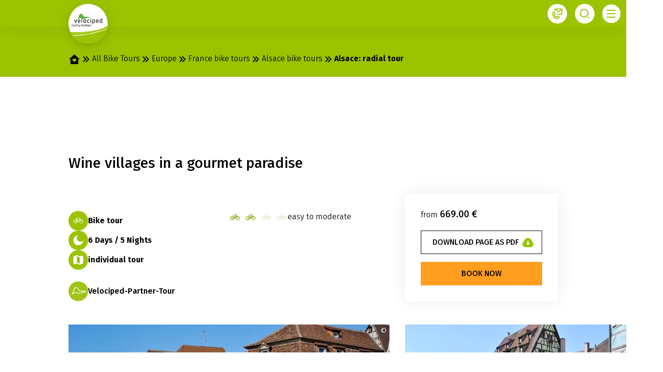

--- FILE ---
content_type: text/html;charset=UTF-8
request_url: https://www.velociped.de/en/all-bike-tours/europe/france-bike-tours/alsace-bike-tours/alsace-radial-6-days
body_size: 67257
content:



























































































































































































































































































































































































































































































































































































































































<!doctype html> <html lang="en"> <head> <meta charset="UTF-8"> <meta name="viewport" content="width=device-width, initial-scale=1.0, minimum-scale=1.0, maximum-scale=5.0"> <link rel="icon" type="image/png" href="/.resources/eurofun-v2-module/webresources/favicon/velociped/favicon-48x48.png" sizes="48x48" /> <link rel="icon" type="image/svg+xml" href="/.resources/eurofun-v2-module/webresources/favicon/velociped/favicon.svg" /> <link rel="shortcut icon" href="/.resources/eurofun-v2-module/webresources/favicon/velociped/favicon.ico"> <link rel="apple-touch-icon" sizes="180x180" href="/.resources/eurofun-v2-module/webresources/favicon/velociped/apple-touch-icon.png"/> <meta name="apple-mobile-web-app-title" content="Velociped"> <link rel="manifest" href="/.resources/eurofun-v2-module/webresources/favicon/velociped/site.webmanifest" crossorigin="use-credentials"> <title>Radial bike tour of Alsace from Colmar - Velociped cycling</title> <meta name="description" content="Blossom season in Alsace! This cycling tour takes you on a 6-day round trip starting in Colmar. Motto: Discover the gourmet paradise of Alsace by bike." /> <meta name="author" content="Velociped"> <meta name="robots" content="index,follow,noodp" /> <link rel="canonical" href="https://www.velociped.de/en/all-bike-tours/europe/france-bike-tours/alsace-bike-tours/alsace-radial-6-days" /> <link rel="alternate" href="https://www.velociped.de/en/all-bike-tours/europe/france-bike-tours/alsace-bike-tours/alsace-radial-6-days" hreflang="x-default" > <link rel="alternate" href="https://www.velociped.de/en/all-bike-tours/europe/france-bike-tours/alsace-bike-tours/alsace-radial-6-days" hreflang="en" > <link rel="alternate" href="https://www.velociped.de/de/alle-radtouren/europa/frankreich-radreisen/elsass-radreisen/sternradtour-elsass-6-tage" hreflang="de" > <meta property="og:title" content="Radial bike tour of Alsace from Colmar - Velociped cycling" /> <meta property="og:description" content="Blossom season in Alsace! This cycling tour takes you on a 6-day round trip starting in Colmar. Motto: Discover the gourmet paradise of Alsace by bike." /> <meta property="og:type" content="website" /> <meta property="og:site_name" content="Velociped" /> <script type="application/ld+json"> { "@context": "https://schema.org", "@type": "Organization", "url": "https://www.velociped.de", "logo": "https://www.velociped.de/.resources/eurofun-v2-module/webresources/favicon/velociped/favicon-48x48.png" } </script> <link rel="preconnect dns-prefetch" href="https://img.velociped.de" crossorigin="anonymous"> <script type="application/ld+json"> { "@context": "https://schema.org", "@type": "WebPage", "name": "Alsace: radial tour", "description": "Blossom season in Alsace! This cycling tour takes you on a 6-day round trip starting in Colmar. Motto: Discover the gourmet paradise of Alsace by bike.", "reviewedBy": "Velociped", "author": { "@type": "Organization", "name": "Velociped" }, "publisher": { "@type": "Organization", "name": "Velociped" } } </script> <link type="text/css" rel="stylesheet" href="https://cdn1.legalweb.io/e3db11f3-f07f-4ad8-b0f1-844d221d3da4.css"> <link rel="stylesheet" type="text/css" href="/.resources/eurofun-v2-module/webresources/dist/velociped/main-CRXXZgUm.css"/> <link rel="stylesheet" type="text/css" href="/.resources/eurofun-v2-module/webresources/dist/velociped/tour-detail-B06IRjvX.css"/> <link href="/.resources/eurofun-v2-module/webresources/fonts/firava/Firava.woff2" rel="preload" as="font" type="font/woff2" crossorigin> <link href="/.resources/eurofun-v2-module/webresources/fonts/firava/Firava-Italic.woff2" rel="preload" as="font" type="font/woff2" crossorigin> <style> @font-face { font-family: 'Firava'; src: url('/.resources/eurofun-v2-module/webresources/fonts/firava/Firava.woff2') format('woff2'); font-style: normal; font-weight: 300 900; font-display: block; } @font-face { font-family: 'Firava'; src: url('/.resources/eurofun-v2-module/webresources/fonts/firava/Firava-Italic.woff2') format('woff2'); font-style: italic; font-weight: 300 900; font-display: block; } </style> <script> var THEME = "talos"; var TENANT = "velociped"; var IS_AUTHOR = "false"; var CONTEXT_PATH = ""; var RESOURCE_PATH = "/.resources/eurofun-v2-module/webresources"; var CURRENCY = "EUR"; var LANG = "en"; var GLOBAL_BUTTON_ICON_TYPE = "chevron"; var AUTOSUGGEST_SEARCH_ENABLED = true; var GLOBAL_LINKS = Object.freeze({ CONTACT_FORM_PAGE: "\/en/about-velociped/contact", RATING_FORM_PAGE: "\/en/services/rate-tour", NEWSLETTER_FORM_PAGE: "\/en/newsletter-en", SEARCH_PAGE: "\/en/search", BOOKING_FORM_PAGE: "\/en/booking-form", PRICE_CALCULATION_FORM_PAGE: "", COOKIE_PAGE: "", DATA_PROTECTION_PAGE: "\/en/data-protection", GET_QUOTE_PAGE: "", }); </script> <script> const TRANSLATIONS_GENERAL = { "content.month.1": "January", "content.month.2": "February", "content.month.3": "March", "content.month.4": "April", "content.month.5": "May", "content.month.6": "June", "content.month.7": "July", "content.month.8": "August", "content.month.9": "September", "content.month.10": "October", "content.month.11": "November", "content.month.12": "December", "content.day.1": "Mo", "content.day.2": "Tu", "content.day.3": "We", "content.day.4": "Th", "content.day.5": "Fr", "content.day.6": "Sa", "content.day.7": "Su", "content.search": "Search", "content.continue": "Continue", "content.readMore": "Read more", "content.readLess": "Read less", "content.reset": "Reset", "content.arrival": "Arrival", "content.departure": "Departure", "content.flexible": "Flexible", "content.yourDestination": "Your destination", "content.yourTourDate": "Your tour date", "content.destination.placeholder": "Search term or Code", "content.date.flexible": "Flexible date", "content.date.exact": "Exact date", "content.blockedContent.title": "Why is nothing displayed here?", "content.blockedContent.youtube.bodyLong": "<p>To protect your personal data, the connection to YouTube has been blocked. Click the button to unblock YouTube.<\/p><p>By loading the content, you accept YouTube\'s privacy policy. More information about YouTube\'s Privacy Policy can be found at: <a href=\"https://www.data-protection-placeholder.com\"><strong>Privacy Policy<\/strong><\/a><\/p>", "content.blockedContent.youtube.bodyShort": "<p>To protect your personal data, YouTube has been blocked. More information about YouTube\'s privacy policy here: <a href=\"https://www.data-protection-placeholder.com\"><strong>Privacy Policy<\/strong><\/a><\/p>", "content.blockedContent.youtube.ctaText": "Allow YouTube", "content.blockedContent.googleMaps.bodyLong": "<p>To protect your personal data, the connection to Google Maps has been blocked. Click the button to unblock Google Maps.<\/p><p>By loading the map, you accept the privacy policy of Google Maps. More information about Google Maps privacy can be found at: <a href=\"https://www.data-protection-placeholder.com\"><strong>Google - Privacy Policy & Terms of Use<\/strong><\/a>.<\/p>", "content.blockedContent.googleMaps.bodyShort": "<p>To protect your personal data, Google Maps has been blocked. More information about Google Maps\'s privacy policy here: <a href=\"https://www.data-protection-placeholder.com\"><strong>Privacy Policy<\/strong><\/a><\/p>", "content.blockedContent.googleMaps.ctaText": "Allow Google Maps", "content.rating": "rating", "content.ratings": "ratings", "content.rating.star": "Star", "content.rating.stars": "Stars", "content.difficulty.easy": "Easy", "content.difficulty.medium": "Medium", "content.difficulty.advanced": "Advanced", "content.difficulty.sporty": "Sporty", "content.ratings.answerFrom": "Answer from", "content.duration.day": "Day", "content.duration.days": "Days", "content.price.from": "from", "content.book": "Book", "content.bookNow": "Book now", "content.priceTable.prices": "Prices", "content.priceTable.season": "Season", "content.priceTable.showAllPrices": "Show all prices", "content.priceTable.hideAdditionalPrices": "Hide additional prices", "content.priceTable.additionalNights": "Additional nights", "content.priceTable.rentals": "Rentals", "content.priceTable.others": "Others", "content.price.calculatePrice": "Calculate price", "content.search.destinations": "Destinations", "content.search.blog": "Blogs", "content.search.blogs": "Blogs", "content.search.blog.inputPlaceholder": "Search blogs...", "content.search.outOf": "out of", "content.search.tours": "Tours", "content.search.tour": "Tour", "content.search.activity": "Activity", "content.search.activity.tooltip": "", "content.search.destination": "Destination", "content.search.destination.tooltip": "", "content.search.theme": "Travel inspirations", "content.search.theme.tooltip": "", "content.search.difficulty": "Difficulty", "content.search.difficulty.tooltip": "", "content.search.duration": "Duration", "content.search.duration.tooltip": "", "content.search.price": "Price", "content.search.price.tooltip": "", "content.search.rating": "Rating", "content.search.rating.tooltip": "", "content.search.itinerary": "Tour type", "content.search.itinerary.tooltip": "", "content.search.conduct": "Conduct", "content.search.conduct.tooltip": "", "content.search.ownership": "Travel format", "content.search.ownership.tooltip": "", "content.search.searchTags": "Other", "content.search.searchTags.tooltip": "", "content.search.features": "Features", "content.search.features.tooltip": "", "content.search.noResults": "No results found", "content.search.noResults.text": "Unfortunately, there are no results for this search. Try a different search term or reset your filters.", "content.search.noResults.blogSuggestionsHeadline": "Our latest travel blog articles", "content.search.noResults.tourSuggestionsHeadline": "Our most popular tours", "content.search.filter.select": "Select...", "content.search.filter.apply": "Apply", "content.search.filter.reset": "Reset", "content.search.filter.resetAllFilters": "Reset all filters", "content.search.filter.all": "All", "content.search.filter.allFilters": "All filters", "content.search.filter.active": "active", "content.search.page": "Page", "content.search.previousPage": "Previous page", "content.search.nextPage": "Next page", "content.search.sort.initialSort": "Our recommendation", "content.search.sort.bestRating": "By rating descending", "content.search.sort.bestPrice": "By price ascending", "content.search.autoComplete.showAll": "Show all results", "content.search.autoComplete.resultFound": "result found", "content.search.autoComplete.resultsFound": "results found", "content.map.select.headline": "Please select", "content.map.select.travelTypes": "All tour types", "content.map.select.travelTypes.ariaLabel": "Choose tour type", "content.map.select.travelCountries": "All travel countries", "content.map.select.travelCountries.ariaLabel": "Choose travel country", "content.map.select.activityTypes": "All activities", "content.map.select.activityTypes.ariaLabel": "Choose activity", "content.map.loadingMessage": "Loading tours", "content.map.noResults": "No tours found in this area", "content.map.noResults.resetButtonText": "Reset map", "content.map.zoomIn": "Zoom in", "content.map.zoomOut": "Zoom out", "content.blog.readMore": "Read article", "content.card.detailButton": "", "form.captcha.expired.error": "The captcha has expired. Please reload the page.", "form.captcha.unfinished.error": "Please wait for the automatic captcha validation to complete.", "form.captcha.unstarted.error": "Please activate the captcha.", "content.countdown.days": "Days", "content.countdown.hours": "Hours", "content.countdown.minutes": "Minutes", "content.faqSearch.placeholder1": "Is the trip suitable for children?", "content.faqSearch.placeholder2": "Are luggage transfers between accommodations organized?", "content.faqSearch.placeholder3": "Are breakfast and dinner included in the price?", "content.faqSearch.loading1": "Searching our database", "content.faqSearch.loading2": "Summarizing results", "content.faqSearch.loading3": "Formulating your answer", "content.faqSearch.searchTermTooLong": "Your question can be a maximum of 200 characters long.", }; const TRANSLATIONS_A11Y = { "a11y.skipToSearchResults": "Jump to results", "a11y.iframe": "External Website", "a11y.playYoutube": "Play YouTube Video", "a11y.openYoutubeOverlay": "Open YouTube video in overlay", "a11y.datePicker.nextMonth": "Next month", "a11y.datePicker.previousMonth": "Previous month", "a11y.navigation.search": "Search", "a11y.slider.next.title": "Next", "a11y.slider.next.label": "Next Slide", "a11y.slider.previous.title": "Back", "a11y.slider.previous.label": "Previous Slide", "a11y.overlay.close": "Close overlay", "a11y.input.clear": "Clear input", "a11y.tooltip.open": "Show additional information", "a11y.tooltip.close": "Hide additional information", } </script> <link rel="preload" as="image" href="https://img.velociped.de/w_840,h_840,q_80,v_3cb5c7,hash_50c289/ddcijcnkv/image/upload/v1696849403/velociped/radreisen/europa/frankreich/sternradtour-elsass/colmar-stadt-c-espace-randonnee-3.jpg" media="(max-width: 419px)" /> </head> <body data-module-init="Tracking" class="theme--talos tenant--velociped tour-detail" > <script>document.body.className += ' js-support';</script> <style> .svg-sprite { position: absolute; width: 0; height: 0; overflow: hidden; } </style> <svg xmlns="http://www.w3.org/2000/svg" xmlns:xlink="http://www.w3.org/1999/xlink" class="svg-sprite"><symbol id="svg-ai" viewBox="0 0 24 24"><path fill="currentColor" fill-rule="evenodd" d="M18 3a1 1 0 0 1 1 1 1 1 0 0 0 1 1 1 1 0 1 1 0 2 1 1 0 0 0-1 1 1 1 0 1 1-2 0 1 1 0 0 0-1-1 1 1 0 1 1 0-2 1 1 0 0 0 1-1 1 1 0 0 1 1-1M9 5a1 1 0 0 1 1 1 5 5 0 0 0 5 5 1 1 0 1 1 0 2 5 5 0 0 0-5 5 1 1 0 1 1-2 0 5 5 0 0 0-5-5 1 1 0 1 1 0-2 5 5 0 0 0 5-5 1 1 0 0 1 1-1m0 4.606A7 7 0 0 1 6.606 12 7 7 0 0 1 9 14.394 7 7 0 0 1 11.394 12 7 7 0 0 1 9 9.606m7.707 7.101A1 1 0 0 0 17 16a1 1 0 1 1 2 0 1 1 0 0 0 1 1 1 1 0 1 1 0 2 1 1 0 0 0-1 1 1 1 0 1 1-2 0 1 1 0 0 0-1-1 1 1 0 1 1 0-2 1 1 0 0 0 .707-.293" clip-rule="evenodd"/></symbol><use xlink:href="#svg-ai" width="24" height="24"/><symbol id="svg-arrow-down" viewBox="0 0 24 24"><path fill="currentColor" d="m12 16-6-6h12z"/></symbol><use xlink:href="#svg-arrow-down" width="24" height="24" y="24"/><symbol id="svg-arrow-left" viewBox="0 0 24 24"><path fill="currentColor" d="m8 12 6-6v12z"/></symbol><use xlink:href="#svg-arrow-left" width="24" height="24" y="48"/><symbol id="svg-arrow-right" viewBox="0 0 24 24"><path fill="currentColor" d="m16 12-6 6V6z"/></symbol><use xlink:href="#svg-arrow-right" width="24" height="24" y="72"/><symbol id="svg-arrow-up" viewBox="0 0 24 24"><path fill="currentColor" d="m12 8 6 6H6z"/></symbol><use xlink:href="#svg-arrow-up" width="24" height="24" y="96"/><symbol id="svg-bicycle" viewBox="0 0 24 24"><path fill="currentColor" d="M18.083 17.336a3.92 3.92 0 0 1-3.379-5.893l-2.371 2.332q.047.151.047.308a1.07 1.07 0 0 1-2.094.305l-.558-.068a3.917 3.917 0 1 1-3.81-4.817c.505 0 1.004.1 1.47.292l1.004-1.842-.229-.557h-.53a.67.67 0 0 1-.66-.502.79.79 0 0 1 .25-.838.37.37 0 0 1 .442.04c.242.166.522.265.814.288q.286.02.57-.027c.395-.048.707-.087.9.079a.44.44 0 0 1 .131.506c-.11.288-.47.45-.952.438l.17.447h5.928l-.395-.992s-.3-.34-1.206-.174l-.213.036-.154-.866.213-.035c1.723-.309 2.122.569 2.186.75l1.316 3.115c.36-.11.734-.166 1.11-.166a3.917 3.917 0 1 1 0 7.833zm-8.228-3.885.561.071q.081-.133.198-.237L8.835 8.997l-.664 1.217a3.89 3.89 0 0 1 1.676 3.205zm1.58-.43q.17.016.325.086l4.027-3.98-.198-.415H9.662zm5.063-2.198a3.031 3.031 0 1 0 1.581-.443 3 3 0 0 0-.762.103l1.253 2.964-.791.344zm-10.56-.443a3.04 3.04 0 1 0 2.929 3.838l-3.625-.443L6.99 10.57a3 3 0 0 0-1.05-.19m.696 2.684 2.34.28a3 3 0 0 0-1.214-2.351z"/></symbol><use xlink:href="#svg-bicycle" width="24" height="24" y="120"/><symbol id="svg-bike-ship-tour" viewBox="0 0 24 24"><path fill="currentColor" fill-rule="evenodd" d="M12.388 8.559h-.017q-2.365 0-4.06.388V6.529h4.077zm7.13 8.365v-1.289h-2.806a4 4 0 0 0 .494-.14c1.13-.46 1.782-1.748 1.447-2.948-.335-1.27-1.518-2.03-2.876-1.835a37 37 0 0 1-.177-.583l-.53-1.658c-.158-.512-.511-.742-1.023-.724h-.759v.494h.371q.247 0 .512.018c.194.017.317.123.388.3.04.161.09.322.144.491l.05.162h-2.382c-2.683 0-5.33.388-6.706 1.588.265.706 1.2 3.3 1.588 4.518-.212.14-.335.194-.494.194-.494.017-1.147-.583-1.324-.794l-.97.864.024.025c.198.203 1.163 1.193 2.288 1.193.51 0 .85-.2 1.166-.384l.069-.04c.353-.229.741-.458 1.588-.494.865-.035 1.27.265 1.659.565l.038.027c.292.207.635.45 1.091.45zm-5.488-2.56a2.52 2.52 0 0 0 1.729 1.271h-3.37l-.018-5.894h2.506c-.565.6-1.114 1.2-1.663 1.8l-.826.9v.865l.353-.406.353-.406q.953-1.059 1.906-2.1l.023-.03a.4.4 0 0 1 .048-.058q.044.125.084.249.051.164.11.316c-.741.352-1.253.9-1.447 1.711a2.4 2.4 0 0 0 .212 1.783m4.111-1.605c.23 1.006-.406 2.03-1.394 2.311-1.006.265-2.065-.3-2.364-1.305a1.92 1.92 0 0 1 1.04-2.347l.248.776c.106.353.212.706.353 1.041.035.16.14.194.264.16a.235.235 0 0 0 .212-.248.7.7 0 0 0-.035-.212q-.195-.652-.406-1.306-.052-.175-.106-.37c.953-.159 1.941.459 2.188 1.5" clip-rule="evenodd"/></symbol><use xlink:href="#svg-bike-ship-tour" width="24" height="24" y="144"/><symbol id="svg-calendar" viewBox="0 0 24 24"><path fill="currentColor" d="M17 4h4a1 1 0 0 1 1 1v16a1 1 0 0 1-1 1H3a1 1 0 0 1-1-1V5a1 1 0 0 1 1-1h4V2h2v2h6V2h2zM4 10v10h16V10zm2 2h2v2H6zm5 0h2v2h-2zm5 0h2v2h-2z"/></symbol><use xlink:href="#svg-calendar" width="24" height="24" y="168"/><symbol id="svg-charme-tour" viewBox="0 0 24 24"><path fill="currentColor" d="M18.318 18.07v-3.546h-3.83v-.936l-2.452-1.376-2.506 1.376v.936H5.7v3.547h4.977v-1.924c0-.406.6-1.006 1.323-1.006.742 0 1.342.6 1.342 1.006v1.924zm-3.106-9.247q.406.354.759.689.352-.335.741-.689c1.006-.882 2.17-1.905 2.17-2.876 0-.688-.635-1.253-1.394-1.253-.458 0-.864.177-1.129.512l-.388.476-.406-.476c-.265-.335-.67-.512-1.112-.512-.776 0-1.394.565-1.394 1.253 0 .97 1.147 1.994 2.153 2.876M4.977 13.819h3.846v-.653l.371-.194 2.489-1.377.353-.194.335.194 2.453 1.377.37.211v.636h3.883l-1.73-3.565H6.653l-1.73 3.565z"/></symbol><use xlink:href="#svg-charme-tour" width="24" height="24" y="192"/><symbol id="svg-check" viewBox="0 0 24 24"><path fill="currentColor" d="m10 15.17 9.193-9.191 1.414 1.414-10.606 10.606-6.364-6.364 1.414-1.414z"/></symbol><use xlink:href="#svg-check" width="24" height="24" y="216"/><symbol id="svg-chevron-down" viewBox="0 0 24 24"><path fill="currentColor" d="m12 18.636 6.207-6.207-1.414-1.415L12 15.807l-4.793-4.793-1.414 1.415zm0-5.65 6.207-6.207-1.414-1.415L12 10.157 7.207 5.364 5.793 6.78z"/></symbol><use xlink:href="#svg-chevron-down" width="24" height="24" y="240"/><symbol id="svg-chevron-left" viewBox="0 0 24 24"><path fill="currentColor" d="m5.364 12 6.207 6.207 1.415-1.414L8.193 12l4.793-4.793-1.415-1.414zm5.65 0 6.207 6.207 1.415-1.414L13.843 12l4.793-4.793-1.415-1.414z"/></symbol><use xlink:href="#svg-chevron-left" width="24" height="24" y="264"/><symbol id="svg-chevron-right" viewBox="0 0 24 24"><path fill="currentColor" d="m18.635 12-6.207-6.207-1.414 1.414L15.807 12l-4.793 4.793 1.414 1.414zm-5.65 0L6.778 5.793 5.364 7.207 10.157 12l-4.793 4.793 1.414 1.414z"/></symbol><use xlink:href="#svg-chevron-right" width="24" height="24" y="288"/><symbol id="svg-chevron-up" viewBox="0 0 24 24"><path fill="currentColor" d="m12 5.364-6.207 6.208 1.414 1.414L12 8.193l4.793 4.793 1.414-1.415zm0 5.65-6.207 6.207 1.414 1.415L12 13.843l4.793 4.793 1.414-1.415z"/></symbol><use xlink:href="#svg-chevron-up" width="24" height="24" y="312"/><symbol id="svg-circle-info" viewBox="0 0 24 24"><path fill="currentColor" d="M12 22C6.477 22 2 17.523 2 12S6.477 2 12 2s10 4.477 10 10-4.477 10-10 10m-1-11v6h2v-6zm0-4v2h2V7z"/></symbol><use xlink:href="#svg-circle-info" width="24" height="24" y="336"/><symbol id="svg-circular-tour" viewBox="0 0 24 24"><path fill="currentColor" d="m20 15.346-2.145-4.491-2.819 4.109 1.528.109a5.73 5.73 0 0 1-5.128 3.145c-3.181 0-5.781-2.6-5.781-5.782s2.6-5.763 5.781-5.763a5.73 5.73 0 0 1 3.346 1.072 2 2 0 0 0-.018.291 1.51 1.51 0 0 0 1.509 1.528c.854 0 1.527-.673 1.527-1.528a1.51 1.51 0 0 0-1.527-1.509q-.145 0-.31.018A7.37 7.37 0 0 0 11.437 5C7.327 5 4 8.345 4 12.436a7.434 7.434 0 0 0 7.436 7.437 7.4 7.4 0 0 0 6.891-4.655z"/></symbol><use xlink:href="#svg-circular-tour" width="24" height="24" y="360"/><symbol id="svg-close" viewBox="0 0 24 24"><path fill="currentColor" d="m12 10.587 4.95-4.95 1.415 1.414-4.95 4.95 4.95 4.95-1.415 1.414-4.95-4.95-4.95 4.95-1.413-1.415 4.95-4.95-4.95-4.95L7.05 5.638z"/></symbol><use xlink:href="#svg-close" width="24" height="24" y="384"/><symbol id="svg-contact" viewBox="0 0 24 25"><path fill="currentColor" fill-rule="evenodd" d="M6 3.5a2 2 0 0 1 2-2h13a2 2 0 0 1 2 2v9a2 2 0 0 1-2 2h-8.5a1 1 0 1 1 0-2H21V4.58l-5.875 4.7-.625.5-.624-.5L8 4.58V5a1 1 0 1 1-2 0zm8.5 3.72L9.85 3.5h9.3zM4.871 9.524l.001.001zm1.565 3.129L4.914 9.61c-1.12.51-1.758 1.867-1.65 3.822.11 2 1.018 4.237 2.51 5.73 1.749 1.748 3.825 2.632 5.607 2.704 1.706.07 3.09-.59 3.839-1.897L12.282 18.5l-1.706 1.707-.437.437-.587-.196c-2.514-.838-4.226-2.55-5.064-5.064l-.196-.587.437-.437zm.225-4.021c-.368-.736-1.287-1.335-2.287-.963-2.434.906-3.24 3.465-3.108 5.871.135 2.45 1.224 5.165 3.094 7.035 2.054 2.053 4.589 3.193 6.94 3.289 2.368.096 4.605-.884 5.766-3.104.538-1.03-.031-2.12-.878-2.544l-3.656-1.828-.645-.322-.51.51-1.759 1.759c-1.416-.607-2.41-1.602-3.018-3.018l1.76-1.76.51-.51-.323-.644z" clip-rule="evenodd"/></symbol><use xlink:href="#svg-contact" width="24" height="25" y="408"/><symbol id="svg-delete" viewBox="0 0 24 24"><path fill="currentColor" d="M7 6V3a1 1 0 0 1 1-1h8a1 1 0 0 1 1 1v3h5v2h-2v13a1 1 0 0 1-1 1H5a1 1 0 0 1-1-1V8H2V6zm6.414 8 1.768-1.768-1.414-1.414L12 12.586l-1.768-1.768-1.414 1.414L10.586 14l-1.768 1.768 1.414 1.414L12 15.414l1.768 1.768 1.414-1.414zM9 4v2h6V4z"/></symbol><use xlink:href="#svg-delete" width="24" height="24" y="433"/><symbol id="svg-desktop" viewBox="0 0 24 24"><path fill="currentColor" fill-rule="evenodd" d="M4 4a1 1 0 0 0-1 1v10a1 1 0 0 0 1 1h16a1 1 0 0 0 1-1V5a1 1 0 0 0-1-1zm9 14h7a3 3 0 0 0 3-3V5a3 3 0 0 0-3-3H4a3 3 0 0 0-3 3v10a3 3 0 0 0 3 3h7v2H8a1 1 0 1 0 0 2h8a1 1 0 1 0 0-2h-3z" clip-rule="evenodd"/></symbol><use xlink:href="#svg-desktop" width="24" height="24" y="457"/><symbol id="svg-difficulty" viewBox="0 0 24 24"><path fill="currentColor" d="M17.833 10.583c-.466 0-.908.092-1.325.234L14.05 6h-2.883v1.25h2.116l.734 1.433L12 13.192l-1.475-3.484c.225-.083.425-.308.425-.583a.62.62 0 0 0-.617-.625H8.667a.63.63 0 0 0-.634.625c0 .342.284.625.634.625h.508l1.875 4.375h-.783c-.3-2-2.017-3.542-4.1-3.542A4.17 4.17 0 0 0 2 14.75c0 2.3 1.867 4.167 4.167 4.167 2.083 0 3.8-1.542 4.1-3.542h2.15l2.325-5.267.658 1.275a4.15 4.15 0 0 0-1.733 3.367c0 2.3 1.866 4.167 4.166 4.167S22 17.05 22 14.75s-1.867-4.167-4.167-4.167M6.167 17.667A2.92 2.92 0 0 1 3.25 14.75a2.92 2.92 0 0 1 2.917-2.917c1.391 0 2.558.984 2.841 2.292H5.333v1.25h3.675a2.91 2.91 0 0 1-2.841 2.292m11.666 0a2.92 2.92 0 0 1-2.916-2.917c0-.9.416-1.692 1.058-2.225l1.5 2.933 1.1-.6-1.492-2.916c.242-.059.492-.109.75-.109a2.92 2.92 0 0 1 2.917 2.917 2.92 2.92 0 0 1-2.917 2.917"/></symbol><use xlink:href="#svg-difficulty" width="24" height="24" y="481"/><symbol id="svg-discount" viewBox="0 0 24 25"><path fill="currentColor" fill-rule="evenodd" d="M16.479 6.31 9.215 17.578H7.528l-.007-.004 7.27-11.28h1.666zm-8.542 6.338c-1.45 0-2.643-1.412-2.643-3.148s1.179-3.148 2.63-3.148 2.629 1.411 2.629 3.148c0 1.736-1.165 3.148-2.616 3.148m0-4.874c-.652 0-1.203.79-1.203 1.722s.55 1.74 1.203 1.74 1.204-.79 1.204-1.726-.55-1.733-1.204-1.733zm7.77 10.521c-1.452 0-2.63-1.412-2.63-3.148s1.178-3.148 2.63-3.148c1.45 0 2.628 1.412 2.628 3.148s-1.178 3.148-2.629 3.148m0-4.87c-.654 0-1.205.787-1.205 1.722s.551 1.737 1.204 1.737 1.204-.788 1.204-1.723-.551-1.74-1.204-1.74z" clip-rule="evenodd"/></symbol><use xlink:href="#svg-discount" width="24" height="25" y="505"/><symbol id="svg-download" viewBox="0 0 24 24"><path fill="currentColor" d="M7 21.981a6.5 6.5 0 0 1-2.936-12 8.001 8.001 0 0 1 15.872 0 6.5 6.5 0 0 1-2.936 12V22H7zM13 13V9h-2v4H8l4 5 4-5z"/></symbol><use xlink:href="#svg-download" width="24" height="24" y="530"/><symbol id="svg-duration" viewBox="0 0 24 24"><path fill="currentColor" d="M11.39 2A7.507 7.507 0 1 0 22 12.61c-.32 5.24-4.67 9.39-9.99 9.39C6.48 22 2 17.52 2 11.99 2 6.67 6.15 2.32 11.39 2"/></symbol><use xlink:href="#svg-duration" width="24" height="24" y="554"/><symbol id="svg-facebook" viewBox="0 0 24 24"><path fill="currentColor" d="M12.001 2c-5.523 0-10 4.477-10 10 0 4.991 3.657 9.128 8.438 9.878v-6.987h-2.54V12h2.54V9.797c0-2.506 1.492-3.89 3.777-3.89 1.094 0 2.238.195 2.238.195v2.46h-1.26c-1.243 0-1.63.771-1.63 1.562V12h2.773l-.443 2.89h-2.33v6.988C18.344 21.129 22 16.992 22 12c0-5.523-4.477-10-10-10"/></symbol><use xlink:href="#svg-facebook" width="24" height="24" y="578"/><symbol id="svg-fall" viewBox="0 0 24 25"><g fill="currentColor"><path d="M11.998 18.78c-3.3 0-5.935-2.533-5.998-5.775-.087-4.838 5.205-9.17 5.429-9.348l.38-.31.388.296c.248.188 6.066 4.688 5.788 9.385-.194 3.28-2.77 5.753-5.992 5.753zm-.16-13.893c-1.182 1.06-4.681 4.523-4.618 8.099.049 2.59 2.148 4.617 4.773 4.617s4.617-1.994 4.773-4.64c.204-3.445-3.675-7.006-4.938-8.072z"/><path d="M12.61 12.127h-1.22v9.22h1.22z"/></g></symbol><use xlink:href="#svg-fall" width="24" height="25" y="602"/><symbol id="svg-family-plus-tour" viewBox="0 0 24 24"><path fill="currentColor" fill-rule="evenodd" d="M12.282 15.685c0 1.694-1.374 3.069-3.05 3.069a3.07 3.07 0 0 1-3.069-3.07c0-1.355.866-2.484 2.071-2.899-.546-3.2-1.167-4.631-2.73-7.21l.923-.566c1.657 2.693 2.316 4.255 2.9 7.607a3.07 3.07 0 0 1 2.955 3.069m-1.092 0c0-.998-.734-1.808-1.694-1.94q.131.848.263 1.864l-1.073.151q-.06-.44-.12-.847-.078-.536-.143-1.017a1.95 1.95 0 0 0-1.168 1.789 1.96 1.96 0 0 0 1.977 1.958 1.957 1.957 0 0 0 1.958-1.958m-1.544-4.481h3.163v-1.111H9.646zm-4.65-5.197c.414.66.678 1.111 1.092 1.996C4.864 8.022 3 7.739 3 7.739zM17.93 18.754a3.07 3.07 0 0 0 0-6.138q-.17 0-.32.018l-1.224-4.198-2.033-.188-.113 1.092 1.299.131.32 1.074-.734 1.092H11.02v1.11h3.37l-1.638 2.43.904.62 2.598-3.878.302 1.017a3.09 3.09 0 0 0-1.695 2.749 3.07 3.07 0 0 0 3.07 3.069m0-5.046c1.092 0 1.977.885 1.977 1.977a1.96 1.96 0 0 1-1.977 1.958 1.96 1.96 0 0 1-1.977-1.958c0-.697.377-1.3.923-1.657l.527 1.807 1.054-.301z" clip-rule="evenodd"/></symbol><use xlink:href="#svg-family-plus-tour" width="24" height="24" y="627"/><symbol id="svg-gift-card" viewBox="0 0 24 25"><path fill="currentColor" fill-rule="evenodd" d="M19.235 7.41H8.291v3.624c.448-.631 1.133-1.14 2.036-.878a.946.946 0 0 1 .614 1.214c-.104.397-.356.74-.706.956-.52.307-1.13.42-1.725.318l1.997 1.457-.462.431-1.765-1.348v3.402h10.955a.353.353 0 0 0 .353-.353v-8.47a.353.353 0 0 0-.353-.353m-14.47 0h2.982v3.624c-.448-.631-1.13-1.143-2.036-.882a.95.95 0 0 0-.614 1.21c.187.767 1.02 1.451 2.424 1.275L5.524 14.09l.452.43 1.764-1.344v3.41H4.765a.353.353 0 0 1-.353-.354v-8.47c0-.195.158-.353.353-.353m5.414 3.268a.427.427 0 0 1 .236.561c-.14.568-.843 1.059-2.064.826.219-.53.826-1.68 1.828-1.387m-2.495 1.387c-1.218.236-1.924-.261-2.061-.83a.47.47 0 0 1 .14-.518.4.4 0 0 1 .1-.046c1.009-.29 1.605.865 1.82 1.394m9.684 3.166q.352-.078.667-.25l-.314-1.116a2.2 2.2 0 0 1-1.133.275 1.9 1.9 0 0 1-.53-.091 1.8 1.8 0 0 1-.437-.187 1.3 1.3 0 0 1-.328-.286 1.1 1.1 0 0 1-.198-.353h1.67l.303-.921h-2.153a1 1 0 0 1 0-.156v-.321a1 1 0 0 1 0-.155h2.305l.325-.925h-2.369q.072-.211.216-.381.152-.172.353-.283.195-.113.412-.169.224-.06.456-.06.292 0 .579.053.258.045.497.152l.441-1.123a2.5 2.5 0 0 0-.663-.197 4.4 4.4 0 0 0-.794-.07 3.6 3.6 0 0 0-1.024.14c-.308.09-.6.23-.864.413a2.7 2.7 0 0 0-.668.65c-.194.265-.342.56-.437.875h-.508l-.322.932h.706a2 2 0 0 0-.024.32v.153a1 1 0 0 0 0 .159h-.403l-.303.92h.822c.075.293.194.573.353.83a2.6 2.6 0 0 0 1.401 1.108c.341.113.7.168 1.059.163.305.002.61-.031.907-.1" clip-rule="evenodd"/></symbol><use xlink:href="#svg-gift-card" width="24" height="25" y="651"/><symbol id="svg-globe" viewBox="0 0 24 24"><path fill="currentColor" d="M12 2c5.523 0 10 4.477 10 10s-4.477 10-10 10S2 17.523 2 12 6.477 2 12 2m4.004 10.878c-.345-.525-.594-.903-1.542-.753-1.79.284-1.989.597-2.074 1.113l-.024.156-.025.166c-.097.683-.094.941.22 1.27 1.265 1.328 2.023 2.285 2.253 2.845.112.273.4 1.1.202 1.918a8.2 8.2 0 0 0 3.151-2.237c.11-.374.19-.84.19-1.404v-.105c0-.922 0-1.343-.652-1.716a7 7 0 0 0-.645-.325c-.367-.167-.61-.276-.938-.756q-.06-.085-.116-.172M12 3.833c-2.317 0-4.41.966-5.896 2.516.177.123.331.296.437.534.204.457.204.928.204 1.345 0 .328 0 .64.105.865.144.308.766.44 1.315.554.197.042.399.084.583.135.506.14.898.595 1.211.96.13.151.323.374.42.43.05-.036.211-.211.29-.498.062-.22.044-.414-.045-.52-.56-.66-.529-1.93-.356-2.399.272-.739 1.122-.684 1.744-.644.232.015.45.03.614.009.622-.078.814-1.025.949-1.21.292-.4 1.186-1.003 1.74-1.375A8.1 8.1 0 0 0 12 3.833"/></symbol><use xlink:href="#svg-globe" width="24" height="24" y="676"/><symbol id="svg-group-tour" viewBox="0 0 24 24"><path fill="currentColor" d="M10.393 17.76h5.214v-3.025l-1.795-.957c.308-.342.513-.872.513-1.47 0-.325-.051-.616-.154-.89h.906c0-1.059-.906-1.914-2.034-1.914-1.111 0-2.034.855-2.034 1.915h.82a2.5 2.5 0 0 0-.154.889c0 .598.205 1.128.513 1.47l-1.795.957zm7.812-7.487c.308-.341.513-.871.513-1.47 0-.307-.051-.615-.154-.888h.906c0-1.06-.906-1.915-2.034-1.915-1.111 0-2.034.855-2.034 1.915h.837c-.12.273-.17.58-.17.888 0 .599.204 1.129.512 1.47l-.718.377c.086.256.12.512.12.786v.906h-.752c0 .376-.051.735-.171 1.077l.991.53.462.256v.051H20v-3.008zm-8.718 3.932.479-.256.991-.53c-.12-.342-.188-.701-.188-1.077h-.65v-.906c0-.256.035-.513.103-.735l-.803-.428c.325-.341.53-.871.53-1.47 0-.324-.069-.615-.171-.888h.906C10.684 6.855 9.778 6 8.667 6c-1.129 0-2.035.855-2.035 1.915h.821c-.103.273-.171.564-.171.888 0 .599.205 1.129.53 1.47L6 11.232v3.025h3.487z"/></symbol><use xlink:href="#svg-group-tour" width="24" height="24" y="700"/><symbol id="svg-home" viewBox="0 0 24 24"><path fill="currentColor" d="M20 21a1 1 0 0 1-1 1H5a1 1 0 0 1-1-1v-9H1l10.327-9.388a1 1 0 0 1 1.346 0L23 12h-3zm-8-3 3.359-3.359a2.25 2.25 0 0 0-3.182-3.182l-.177.177-.177-.177a2.25 2.25 0 1 0-3.182 3.182z"/></symbol><use xlink:href="#svg-home" width="24" height="24" y="724"/><symbol id="svg-image" viewBox="0 0 24 24"><path fill="currentColor" d="m4.222 11 2.222-2.222 6.112 6.111 3.888-3.888 3.334 3.333V4.222H4.222zm-1.11-9h17.777C21.503 2 22 2.497 22 3.111V20.89c0 .614-.497 1.111-1.111 1.111H3.11A1.11 1.11 0 0 1 2 20.889V3.11C2 2.497 2.497 2 3.111 2m12.777 7.778a1.667 1.667 0 1 1 0-3.334 1.667 1.667 0 0 1 0 3.334"/></symbol><use xlink:href="#svg-image" width="24" height="24" y="748"/><symbol id="svg-instagram" viewBox="0 0 24 24"><path fill="currentColor" d="M13.028 2.001a79 79 0 0 1 2.189.022l.194.007c.224.008.445.018.712.03 1.064.05 1.79.218 2.427.465.66.254 1.216.598 1.772 1.154a4.9 4.9 0 0 1 1.153 1.771c.247.637.415 1.364.465 2.428.012.266.022.488.03.712l.006.194a79 79 0 0 1 .023 2.188l.001.746v1.31a79 79 0 0 1-.023 2.189l-.006.194c-.008.224-.018.445-.03.712-.05 1.064-.22 1.79-.466 2.427a4.9 4.9 0 0 1-1.153 1.772 4.9 4.9 0 0 1-1.772 1.153c-.637.247-1.363.415-2.427.465-.267.012-.488.022-.712.03l-.194.006a79 79 0 0 1-2.189.023l-.746.001h-1.309a79 79 0 0 1-2.189-.023l-.194-.006a61 61 0 0 1-.712-.03c-1.064-.05-1.79-.22-2.428-.466a4.9 4.9 0 0 1-1.771-1.153 4.9 4.9 0 0 1-1.154-1.772c-.247-.637-.415-1.363-.465-2.427l-.03-.712-.005-.194A79 79 0 0 1 2 13.028v-2.056a79 79 0 0 1 .022-2.188l.007-.194c.008-.224.018-.446.03-.712.05-1.065.218-1.79.465-2.428A4.9 4.9 0 0 1 3.68 3.68 4.9 4.9 0 0 1 5.45 2.525c.638-.247 1.363-.415 2.428-.465l.712-.03.194-.005A79 79 0 0 1 10.972 2zm-1.028 5A5 5 0 1 0 12 17a5 5 0 0 0 0-10m0 2A3 3 0 1 1 12.001 15a3 3 0 0 1 0-6m5.25-3.5a1.25 1.25 0 0 0 0 2.498 1.25 1.25 0 0 0 0-2.5"/></symbol><use xlink:href="#svg-instagram" width="24" height="24" y="772"/><symbol id="svg-link" viewBox="0 0 24 24"><path fill="currentColor" d="m18.475 15.597-1.439-1.439 1.44-1.439a5.087 5.087 0 1 0-7.195-7.194L9.84 6.964l-1.438-1.44 1.439-1.438a7.122 7.122 0 0 1 10.072 10.072zm-2.878 2.878-1.439 1.439A7.122 7.122 0 1 1 4.086 9.842l1.439-1.44 1.439 1.44-1.44 1.439a5.087 5.087 0 1 0 7.196 7.194l1.438-1.439zm-.72-10.792 1.44 1.44-7.195 7.194-1.439-1.44z"/></symbol><use xlink:href="#svg-link" width="24" height="24" y="796"/><symbol id="svg-linkedin" fill="none" stroke="currentColor" stroke-linecap="round" stroke-linejoin="round" stroke-width="2" viewBox="0 0 24 24"><path d="M16 8a6 6 0 0 1 6 6v7h-4v-7a2 2 0 0 0-2-2 2 2 0 0 0-2 2v7h-4v-7a6 6 0 0 1 6-6M2 9h4v12H2z"/><circle cx="4" cy="4" r="2"/></symbol><use xlink:href="#svg-linkedin" width="24" height="24" y="820"/><symbol id="svg-logo-de" fill="none" preserveAspectRatio="xMinYMin" viewBox="0 0 260 260"><circle cx="130" cy="130" r="130" fill="#fff"/><path fill="#9bc300" d="M19.382 196.359h2.364q.296 0 .59-.059h1.891q.414 0 .828-.059h.59q1.596-.059 3.428-.118h.65q.532 0 1.123-.059h.65q.59-.06 1.24-.059h.592q.65-.06 1.359-.059.296-.06.59-.059.71 0 1.478-.06h.295q3.842-.177 8.214-.413h.118l2.127-.118a.5.5 0 0 0 .237-.059l2.245-.119h.178a47 47 0 0 0 2.363-.177c35.691-2.304 91.65-8.273 137.741-23.754-43.491 10.518-94.9 16.309-147.904 16.309l-29.487-.946a126 126 0 0 0 5.318 9.868h.06q.473 0 1.122-.059m239.496-49.282a252 252 0 0 1-19.087 8.569c-21.45 17.136-51.35 29.545-81.959 38.527 32.914-6.914 67.541-17.432 98.505-33.446q1.595-6.735 2.541-13.65M27.064 207.114h.118c10.873.118 50.227.059 98.15-7.15q4.49-.65 9.1-1.418c35.691-8.509 72.977-21.391 99.391-40.596l-2.482.946c-7.15 2.6-14.654 5.022-22.454 7.327a200 200 0 0 1-5.791 2.186c-68.309 26.709-166.518 29.487-183.832 29.782q2.836 4.55 6.027 8.864.355.059.828.059zm4.964 2.954h-4.432a46 46 0 0 0 1.713 2.187l.769.945q.531.591 1.004 1.182c8.568-.65 31.85-2.541 60.687-7.327-27.123 2.6-48.691 3.013-59.741 3.013m85.741-6.027c-38.764 8.036-72.919 11.05-85.269 11.996C56.314 242.982 91.178 260 130 260c59.8 0 110.146-40.418 125.332-95.432-43.904 22.159-94.723 33.623-137.563 39.473"/><path fill="#000" d="M53.723 105.28h4.091l4.889 18.626h.1l4.988-18.626h3.892l-6.785 22.312h-4.39z"/><path fill="#000" fill-rule="evenodd" d="M81.36 117.532c0 5.179 1.996 7.57 6.087 7.57 1.895 0 3.89-.897 5.188-1.793l.2 3.287c-1.796.896-4.091 1.394-6.386 1.394-5.887 0-8.98-4.482-8.98-11.554s3.093-11.555 8.68-11.555c5.09 0 7.883 4.084 7.883 10.658v1.993zm9.08-2.789q0-6.973-4.49-6.973c-2.394 0-4.49 1.693-4.59 6.973zm12.072-20.022h3.692v32.871h-3.692zm21.152 10.26c5.887 0 8.98 4.482 8.98 11.555 0 6.972-3.093 11.454-8.98 11.454-5.986 0-9.079-4.482-9.079-11.454 0-7.073 3.093-11.555 9.079-11.555m0 20.021c3.492 0 5.189-2.888 5.189-8.466 0-5.678-1.697-8.567-5.189-8.567-3.591 0-5.188 2.889-5.188 8.567 0 5.578 1.597 8.466 5.188 8.466m30.232-15.837c-1.198-.698-2.495-.997-4.191-.997-3.691 0-6.186 2.491-6.186 8.567 0 5.179 2.495 8.068 6.086 8.068 1.697 0 3.193-.498 4.49-1.195l.2 3.486c-1.098.398-3.093.896-4.69.896-6.684 0-9.977-4.98-9.977-11.255 0-7.272 3.791-11.754 10.077-11.754 1.497 0 3.193.299 4.39.797zm12.072-8.666h-4.09v-4.383h4.09zm-3.891 4.781h3.692v22.412h-3.692zm12.971 4.084c0-1.395-.2-2.789-.2-4.084h3.592l.1 3.187h.099c.998-1.693 2.595-3.586 5.887-3.586 4.59 0 7.683 3.785 7.683 11.555s-3.093 11.554-7.683 11.554c-2.594 0-4.19-.996-5.687-3.386h-.1v12.55h-3.691zm8.58 15.539c3.392 0 4.889-2.889 4.889-8.567 0-5.578-1.497-8.466-4.889-8.466s-4.889 2.888-4.889 8.466c0 5.678 1.497 8.567 4.889 8.567m19.456-7.471c0 5.18 2.095 7.67 6.186 7.67 1.796 0 3.891-.996 5.188-1.893l.1 3.387c-1.696.797-3.991 1.295-6.286 1.295-5.986 0-8.979-4.483-8.979-11.555 0-6.972 2.993-11.455 8.68-11.455 5.088 0 7.882 3.985 7.882 10.559v1.992zm8.979-2.789q0-6.972-4.39-6.973c-2.394 0-4.489 1.793-4.589 6.973zm27.737 8.765c0 1.395.2 2.789.2 4.184h-3.592l-.1-3.287h-.099c-.998 1.793-2.594 3.586-5.887 3.586-4.59 0-7.782-3.785-7.782-11.555s3.192-11.455 7.782-11.455c2.594 0 4.19.996 5.687 3.287h.1V94.622h3.691zm-8.58-15.638c-3.392 0-4.989 2.988-4.989 8.566 0 5.678 1.597 8.567 4.989 8.567s4.889-2.889 4.889-8.567c0-5.578-1.497-8.566-4.889-8.566" clip-rule="evenodd"/><path fill="#000" d="M19.68 151v-14.658h5.985v1.218h-4.683v5.208h4.452v1.218h-4.452V151zM35.18 143.692v4.914c0 .798.063 1.596.127 2.394h-1.093l-.084-1.533h-.041c-.736 1.176-1.617 1.68-3.003 1.68-1.66 0-2.982-1.365-2.982-3.108 0-3.423 3.633-3.486 5.166-3.486h.776c0-1.344 0-3.276-2.226-3.276-1.428 0-2.561 1.008-2.687 1.113l-.19-1.302c1.008-.546 1.764-.945 2.94-.945 3.298 0 3.298 2.772 3.298 3.549m-1.133 3.171v-1.26c-2.52 0-4.641 0-4.641 2.436 0 .903.672 1.974 1.974 1.974.567 0 2.667-.231 2.667-3.15M39.472 151v-15.75h1.218v6.615h.041c.21-.462.945-1.722 2.646-1.722 2.962 0 2.962 2.961 2.962 3.675V151H45.12v-7.224c0-.735 0-2.499-1.995-2.499-1.491 0-2.436 1.407-2.436 3.066V151zM50.662 151v-7.392c0-1.113-.063-2.205-.084-3.318h1.134c.021.63.063 1.26.084 1.701h.042c.777-1.533 1.68-1.848 2.856-1.848v1.302c-1.932 0-2.814.84-2.814 2.814V151zM57.977 151v-7.392c0-1.113-.063-2.205-.084-3.318h1.134c.02.63.063 1.26.084 1.701h.042c.777-1.533 1.68-1.848 2.856-1.848v1.302c-1.932 0-2.814.84-2.814 2.814V151zM71.433 143.692v4.914c0 .798.063 1.596.125 2.394h-1.092l-.084-1.533h-.041c-.735 1.176-1.617 1.68-3.003 1.68-1.66 0-2.982-1.365-2.982-3.108 0-3.423 3.633-3.486 5.166-3.486h.776c0-1.344 0-3.276-2.225-3.276-1.428 0-2.562 1.008-2.688 1.113l-.19-1.302c1.009-.546 1.765-.945 2.94-.945 3.297 0 3.297 2.772 3.297 3.549m-1.135 3.171v-1.26c-2.52 0-4.64 0-4.64 2.436 0 .903.671 1.974 1.974 1.974.566 0 2.666-.231 2.666-3.15M82.675 135.25v12.201c0 1.68.042 2.625.084 3.549h-1.134v-1.47h-.042c-.798 1.008-1.47 1.617-2.814 1.617-3.486 0-3.612-4.41-3.612-5.901 0-2.037.86-5.103 3.549-5.103 1.365 0 2.163.546 2.709 1.533h.042v-6.426zm-6.216 10.395c0 .882 0 4.368 2.436 4.368 2.079 0 2.646-2.058 2.646-4.242 0-1.428 0-4.494-2.625-4.494-1.827 0-2.457 1.89-2.457 4.368M86.914 151v-7.392c0-1.113-.063-2.205-.084-3.318h1.134c.021.63.063 1.26.084 1.701h.042c.777-1.533 1.68-1.848 2.856-1.848v1.302c-1.932 0-2.814.84-2.814 2.814V151zM100.886 146.044h-5.922c0 3.969 2.541 3.969 3.024 3.969.693 0 1.701-.336 2.31-.882l.063 1.407c-.504.273-1.218.609-2.499.609-4.2 0-4.2-4.431-4.2-5.502 0-4.032 1.995-5.502 3.801-5.502 3.108 0 3.423 3.297 3.423 5.901m-5.922-1.134h4.62c0-2.835-1.197-3.633-2.184-3.633-1.659 0-2.436 2.247-2.436 3.633M104.745 151v-10.71h1.218V151zm-.126-13.083v-1.89h1.47v1.89zM114.996 140.458l-.168 1.26c-.609-.231-1.134-.441-1.827-.441-1.26 0-1.827.945-1.827 1.701 0 .987.378 1.197 1.827 1.995 1.47.798 2.604 1.344 2.604 3.066 0 1.932-1.365 3.108-3.171 3.108-1.323 0-2.079-.273-2.709-.504l.168-1.365c.357.252 1.449.735 2.436.735 1.155 0 1.974-.882 1.974-1.848 0-1.029-.651-1.449-1.911-2.079-1.806-.903-2.52-1.47-2.52-2.982 0-2.016 1.722-2.961 3.15-2.961.714 0 1.575.189 1.974.315M125.906 146.044h-5.922c0 3.969 2.541 3.969 3.024 3.969.693 0 1.701-.336 2.31-.882l.063 1.407c-.504.273-1.218.609-2.499.609-4.2 0-4.2-4.431-4.2-5.502 0-4.032 1.995-5.502 3.801-5.502 3.108 0 3.423 3.297 3.423 5.901m-5.922-1.134h4.62c0-2.835-1.197-3.633-2.184-3.633-1.659 0-2.436 2.247-2.436 3.633M129.661 151v-7.392c0-1.113-.063-2.205-.084-3.318h1.134c.042.483.063.798.084 1.575h.042c.252-.462.945-1.722 2.73-1.722 2.961 0 2.961 2.961 2.961 3.675V151h-1.218v-7.224c0-.735 0-2.499-1.995-2.499-1.491 0-2.436 1.407-2.436 3.066V151z"/><path fill="#5ab13c" d="M90.44 68.325c6.286-2.091 11.574-1.693 15.764 1.096 5.887 4.084 6.884 13.945 13.869 16.834 5.687 2.39 8.879 2.191 14.966 1.195 13.968-2.191 18.358 1.893 24.045 7.072-5.687-1.594-7.882-1.594-13.07-1.494-5.687.1-10.776 2.59-15.765 5.08-6.385 3.088-11.174 5.08-19.854 2.889-6.286-1.494-11.275-6.574-18.458-5.479-7.583 1.096-14.966 7.869-16.563 11.156z"/></symbol><use xlink:href="#svg-logo-de" width="260" height="260" y="844"/><symbol id="svg-logo" fill="none" preserveAspectRatio="xMinYMin" viewBox="0 0 260 260"><path fill="#fff" d="M130 260c71.797 0 130-58.203 130-130S201.797 0 130 0 0 58.203 0 130s58.203 130 130 130"/><path fill="#9bc300" fill-rule="evenodd" d="M239.791 155.657c6.843-2.706 13.189-5.625 19.098-8.615a133 133 0 0 1-2.553 13.662c-30.951 16.025-65.579 26.555-98.469 33.445 30.621-8.946 60.533-21.343 81.924-38.492M19.394 196.383h6.263l3.44-.118H35.3l1.49-.059h.33c2.542-.119 5.296-.26 8.274-.426h.082l2.163-.118h.225l2.21-.142h.2l2.364-.142c35.703-2.363 91.65-8.272 137.729-23.802-43.502 10.566-94.876 16.333-147.88 16.333l-29.546-.957c1.63 3.38 3.415 6.665 5.318 9.868h1.182zm7.788 10.719h-.083v-.024h-1.773a130 130 0 0 1-6.027-8.922c17.337-.272 115.523-3.026 183.785-29.711 1.961-.721 3.9-1.454 5.791-2.187 7.811-2.281 15.363-4.715 22.454-7.315l2.482-.934c-26.402 19.205-63.724 32.051-99.391 40.572a757 757 0 0 1-9.088 1.43 642 642 0 0 1-98.15 7.091m4.88 2.99h-4.466q.347.44.702.879c.353.44.706.88 1.047 1.319l.78.946q.186.226.376.448v.001c.2.234.402.472.604.732 8.569-.614 31.827-2.552 60.663-7.291-27.087 2.54-48.69 2.966-59.705 2.966m.485 5.933a698 698 0 0 0 85.268-11.984c42.806-5.862 93.636-17.314 137.517-39.496a130 130 0 0 1-35.348 59.278 129.99 129.99 0 0 1-129.666 29.963 130 130 0 0 1-57.77-37.761" clip-rule="evenodd"/><path fill="#000" fill-rule="evenodd" d="M86.84 93.281h3.675v32.855H86.84zm-8.296 22.797v-1.985c0-6.559-2.801-10.637-7.871-10.637-5.578 0-8.628 4.491-8.628 11.5 0 7.008 3.05 11.499 8.982 11.499 2.166.02 4.31-.428 6.288-1.312l-.166-3.345a9.6 9.6 0 0 1-5.153 1.844c-4.1 0-6.121-2.364-6.121-7.587zm-12.67-2.824c.083-5.2 2.199-6.949 4.586-6.949 2.955 0 4.408 2.363 4.408 6.949zm-27.465-9.419h4.018l4.893 18.625h.095l4.987-18.625h3.84l-6.688 22.301H45.18zm60.521 11.144c0 7.091 3.037 11.511 8.994 11.511s8.981-4.467 8.981-11.511-3.037-11.499-8.981-11.499c-5.945 0-8.994 4.467-8.994 11.499m3.817 0c0-5.625 1.631-8.521 5.177-8.521s5.164 2.896 5.164 8.521-1.631 8.533-5.164 8.533c-3.534 0-5.177-2.896-5.177-8.533m31.094-8.32a8.27 8.27 0 0 1 4.254 1.052l.142-3.38a11.6 11.6 0 0 0-4.432-.851c-6.216 0-9.95 4.491-9.95 11.724 0 6.311 3.214 11.286 9.868 11.286a13.3 13.3 0 0 0 4.727-.981l-.177-3.38a9.7 9.7 0 0 1-4.515 1.182c-3.593 0-6.039-2.931-6.039-8.107 0-6.051 2.576-8.545 6.122-8.545m16.25-7.646h-4.03v-4.385h4.03zm-3.817 4.822h3.675v22.301h-3.675zm16.545 31.791h-3.675v-27.714c0-.68-.045-1.371-.089-2.062-.044-.692-.089-1.383-.089-2.063h3.546l.13 3.239h.094a6.28 6.28 0 0 1 5.839-3.546c4.585 0 7.693 3.758 7.693 11.499s-3.108 11.511-7.693 11.511a6.13 6.13 0 0 1-5.673-3.368h-.083zm4.881-29.168c-3.356 0-4.881 2.896-4.881 8.521h-.047c0 5.637 1.513 8.533 4.881 8.533s4.892-2.907 4.892-8.533-1.489-8.521-4.845-8.521m32.027 9.62v-1.985c0-6.559-2.801-10.637-7.871-10.637-5.578 0-8.627 4.491-8.627 11.5 0 7.008 3.049 11.499 8.982 11.499a15.1 15.1 0 0 0 6.287-1.312l-.165-3.345a9.6 9.6 0 0 1-5.153 1.844c-4.101 0-6.122-2.364-6.122-7.587zm-12.669-2.824c.083-5.2 2.198-6.949 4.586-6.949 2.954 0 4.408 2.363 4.408 6.949zm33.044-19.973h3.687l.012 28.777c0 .68.041 1.371.083 2.063.041.691.082 1.382.082 2.062h-3.545l-.13-3.238h-.083a6.33 6.33 0 0 1-5.909 3.545c-4.609 0-7.717-3.782-7.717-11.511s3.108-11.499 7.717-11.499a6.2 6.2 0 0 1 5.72 3.368h.083zm-4.917 30.231c3.38 0 4.917-2.896 4.917-8.533 0-5.625-1.525-8.521-4.917-8.521s-4.928 2.884-4.928 8.521 1.548 8.533 4.928 8.533" clip-rule="evenodd"/><path fill="#5ab13c" d="M74.916 67.01c6.31-2.093 11.593-1.726 15.706 1.098 5.909 4.066 6.854 13.934 13.839 16.782 5.684 2.364 8.911 2.163 14.903 1.182 13.91-2.222 18.353 1.855 23.979 7.02a36.1 36.1 0 0 0-13-1.49c-5.685.084-10.778 2.6-15.695 5.035-6.358 3.156-11.18 5.059-19.854 2.943-6.24-1.524-11.157-6.547-18.366-5.507-7.563 1.099-14.879 7.918-16.545 11.121z"/><path fill="#000" fill-rule="evenodd" d="M49.4 148.732v-15.068h1.69v15.068zm-19.086-.284c-.827.26-1.687.4-2.553.414-4.101 0-6.311-2.943-6.311-7.162s2.494-7.091 6.205-7.091a6.24 6.24 0 0 1 2.659.508v1.726a4.9 4.9 0 0 0-2.636-.709c-2.434 0-4.384 1.997-4.384 5.247 0 3.853 1.63 6.004 4.502 6.004a5.04 5.04 0 0 0 2.518-.662zm1.678 3.097c.296.138.619.207.945.201.78 0 .958-.745 1.182-1.69l.295-1.182-3.226-10.4h1.785l2.292 8.355 2.128-8.355h1.725l-3.663 12.527c-.58 2.045-1.667 2.186-2.506 2.186a5 5 0 0 1-1.087-.118zm12.988-2.683a6.5 6.5 0 0 0 2.15-.437l-.082-1.549a4.25 4.25 0 0 1-2.056.544c-1.702 0-2.79-1.347-2.79-3.711 0-2.576 1.005-3.923 2.837-3.923a3.8 3.8 0 0 1 1.926.484l.083-1.524a5 5 0 0 0-2.032-.402c-2.837 0-4.574 2.021-4.574 5.365 0 3.144 1.702 5.153 4.538 5.153m9.242-14.596v2.01h1.843v-2.01zm.142 4.22v10.246h1.678v-10.246zm10.305 10.246v-6.701c0-1.465-.555-2.245-1.678-2.245-1.371 0-2.175 1.028-2.175 2.694v6.252h-1.725v-8.178c0-.246-.024-.716-.046-1.156-.019-.385-.037-.747-.037-.912h1.631v1.524a2.59 2.59 0 0 1 2.588-1.666c1.95 0 2.99 1.182 2.99 3.214v7.174zm9.464-.303a3 3 0 0 0 1.102-1.293l-.048 1.738a2.6 2.6 0 0 1-1.694 2.778 2.6 2.6 0 0 1-1.154.141 5.7 5.7 0 0 1-2.836-.887l-.083 1.702a9.7 9.7 0 0 0 3.002.627c2.612 0 4.373-1.572 4.373-3.936v-9.017c0-.308.024-.679.046-1.018.019-.285.036-.548.036-.731h-1.63l-.06 1.477a2.98 2.98 0 0 0-2.517-1.619c-2.387 0-3.71 1.903-3.71 5.259s1.31 5.259 3.544 5.259a2.97 2.97 0 0 0 1.63-.48m-1.25-8.738c1.595 0 2.269 1.312 2.269 3.9v.012c0 2.588-.698 3.888-2.246 3.888s-2.245-1.182-2.245-3.9.626-3.9 2.222-3.9m18.023 9.041v-6.701c0-1.465-.568-2.245-1.69-2.245-1.36 0-2.163 1.028-2.163 2.694v6.252h-1.69v-15.068h1.69v6.228a2.79 2.79 0 0 1 2.517-1.548 2.84 2.84 0 0 1 2.252.903 2.85 2.85 0 0 1 .738 2.311v7.174zm8.378-10.388c-2.564 0-4.112 1.891-4.112 5.259 0 3.38 1.513 5.306 4.1 5.306 2.589 0 4.137-1.938 4.137-5.306s-1.56-5.259-4.125-5.259m-.011 1.359c1.607 0 2.363 1.264 2.363 3.9 0 2.588-.744 3.9-2.363 3.9-1.62 0-2.364-1.265-2.364-3.9 0-2.636.756-3.9 2.364-3.9m6.819 9.029v-15.068h1.69v15.068zm4.822-14.466v2.01h1.843v-2.01zm.082 4.22v10.246h1.679v-10.246zm10.731 10.246v-1.513a2.89 2.89 0 0 1-2.694 1.643c-2.234 0-3.546-1.903-3.546-5.259s1.3-5.259 3.546-5.259a2.82 2.82 0 0 1 2.612 1.548v-6.228h1.69v13.295c0 .224.023.609.044.974.02.327.038.637.038.799zm-.142-5.129c0-2.588-.685-3.9-2.269-3.9-1.583 0-2.233 1.182-2.233 3.9s.709 3.9 2.257 3.9 2.21-1.312 2.21-3.9zm9.928 3.734.106 1.395h1.525c0-.044-.01-.171-.023-.339-.024-.322-.06-.795-.06-1.115V141.7a3.254 3.254 0 0 0-2.234-3.215 3.25 3.25 0 0 0-1.382-.141c-1.026 0-2.03.291-2.896.839l.189 1.583a3.65 3.65 0 0 1 2.553-1.063 1.855 1.855 0 0 1 2.163 1.997v.756h-1.04c-2.695 0-4.728.97-4.728 3.463a2.74 2.74 0 0 0 .795 2.157 2.74 2.74 0 0 0 2.16.786 3.13 3.13 0 0 0 2.872-1.525m-1.158-3.628h1.099l-.024 1.383a2.42 2.42 0 0 1-2.364 2.541 1.6 1.6 0 0 1-1.659-1.091 1.6 1.6 0 0 1-.066-.706c0-.744.414-2.127 3.014-2.127m5.176 7.836c.297.135.619.204.945.201.78 0 .969-.745 1.182-1.69l.296-1.182-3.227-10.4h1.761l2.293 8.355 2.127-8.355h1.69l-3.616 12.515c-.591 2.045-1.678 2.187-2.517 2.187a5 5 0 0 1-1.088-.119zm11.121-4.042a4.74 4.74 0 0 1-2.364-.768l-.13 1.524a6.06 6.06 0 0 0 2.754.603 2.95 2.95 0 0 0 3.138-1.894c.153-.414.212-.857.171-1.297 0-1.525-1.182-2.269-2.364-2.706-1.548-.591-2.009-.993-2.009-1.856s.65-1.406 1.714-1.406a4.9 4.9 0 0 1 1.985.449l.083-1.454a6.5 6.5 0 0 0-2.151-.354 3.013 3.013 0 0 0-3.309 2.966c0 1.572.945 2.198 2.47 2.836 1.525.639 1.962 1.029 1.962 1.903s-.768 1.454-1.95 1.454" clip-rule="evenodd"/></symbol><use xlink:href="#svg-logo" width="260" height="260" y="1104"/><symbol id="svg-made-with-love--static" preserveAspectRatio="xMinYMin" shape-rendering="geometricPrecision" text-rendering="geometricPrecision" viewBox="0 0 132 24"><path fill="#fff" d="M90.896 10.839a3.465 3.465 0 0 1-3.556 3.614 3.16 3.16 0 0 1-2.466-1.1v3.835h-1.463v-6.4a3.744 3.744 0 0 1 7.486.042Zm-1.505-.043a2.262 2.262 0 1 0-2.251 2.381 2.236 2.236 0 0 0 2.25-2.381Zm4.06-3.527v7.056h-1.465V7.269Zm6.86 7.055-2.137-2.753-2.122 2.753h-1.707l2.782-3.542-2.739-3.513h1.693l2.093 2.681 2.093-2.681h1.707l-2.739 3.513 2.767 3.542Zm9.194-3.068h-6.023a2.29 2.29 0 0 0 2.323 1.993 2.23 2.23 0 0 0 2.137-1.477h1.492a3.71 3.71 0 0 1-3.642 2.681 3.658 3.658 0 1 1 3.759-3.643q-.002.226-.046.446m-5.979-1.133h4.6a2.31 2.31 0 0 0-2.323-1.778 2.29 2.29 0 0 0-2.278 1.777Zm8.665-5.723v9.923h-1.463V4.4Zm18.121 4.1V7.267h-1.595V5.446h-1.477v1.821h-1.259V8.5h1.259v4.81a1.01 1.01 0 0 0 1.012 1.013h1.068v-1.462h-.6V8.5Zm-6.632-.909v-.409h-1.477v7.14h1.477v-4.2a1.52 1.52 0 0 1 1.735-1.621V7.269a4.3 4.3 0 0 0-1.735.322m-4.378-.403v.637a3.9 3.9 0 0 0-2.266-.68 3.57 3.57 0 0 0-3.743 3.657 3.433 3.433 0 0 0 3.427 3.657 3.4 3.4 0 0 0 2.6-1.1v.975h1.46V7.188Zm-2.251 5.993a2.383 2.383 0 1 1 2.266-2.38 2.235 2.235 0 0 1-2.267 2.375ZM58.428 23.9l3.352-3.353h16.186V1H58.428Zm13.458-9.438H64.51V7.083h7.376Z"/><path fill="#fff" d="M10.69 7.054a.173.173 0 0 0-.19-.187h-.4a.22.22 0 0 0-.22.121L6.9 12.169 4 7a.24.24 0 0 0-.22-.132h-.405c-.143 0-.2.077-.2.187l-.262 7.358c0 .121.055.187.176.187h.748a.177.177 0 0 0 .2-.187l.132-5.236 2.288 4.2a.22.22 0 0 0 .22.132h.451a.23.23 0 0 0 .22-.121L9.7 9.2l.132 5.213c0 .121.055.187.176.187h.759c.11 0 .176-.055.176-.187Zm8.569 7.337L16.1 7.01a.215.215 0 0 0-.22-.143h-.517a.22.22 0 0 0-.22.143l-3.166 7.381c-.055.121.011.209.143.209h.814a.24.24 0 0 0 .22-.143l.6-1.485h3.718l.605 1.485a.23.23 0 0 0 .223.143h.814c.134 0 .2-.088.145-.209m-3.641-5.94 1.463 3.542h-2.937Zm7.59-1.584H20.6a.173.173 0 0 0-.187.187v7.359a.173.173 0 0 0 .187.187h2.607a3.744 3.744 0 0 0 4.048-3.872 3.736 3.736 0 0 0-4.047-3.861m-.008 6.721h-1.65V7.879h1.65a2.708 2.708 0 0 1 2.9 2.86 2.7 2.7 0 0 1-2.9 2.849m10.6.012h-3.85v-2.41h3.333a.168.168 0 0 0 .187-.187v-.638a.168.168 0 0 0-.187-.187h-3.332v-2.3h3.828a.18.18 0 0 0 .187-.187v-.638a.173.173 0 0 0-.187-.187H29a.173.173 0 0 0-.187.187v7.36A.173.173 0 0 0 29 14.6h4.8a.165.165 0 0 0 .176-.187v-.638a.162.162 0 0 0-.176-.175m9.6-3a1.84 1.84 0 0 0 1.134-1.7c0-1.177-.825-2.035-2.805-2.035H39.21a.165.165 0 0 0-.176.187v7.361a.165.165 0 0 0 .176.187h2.75c1.87 0 2.816-.836 2.816-2.211A1.875 1.875 0 0 0 43.4 10.6m0-1.518c0 .7-.528 1.133-1.463 1.133h-1.792v-2.38h1.562c1.177 0 1.693.495 1.693 1.243Zm-1.462 4.55h-1.793v-2.475h1.837c1.166 0 1.661.528 1.661 1.166 0 .814-.616 1.309-1.705 1.309m10.043-6.765h-.891a.22.22 0 0 0-.22.121l-2.057 3.476-2.057-3.476a.22.22 0 0 0-.22-.121h-.957c-.143 0-.2.1-.121.22l2.742 4.477v2.849a.165.165 0 0 0 .173.187h.77a.168.168 0 0 0 .187-.187v-2.838l2.77-4.488c.079-.121.024-.22-.119-.22" opacity=".997"/></symbol><use xlink:href="#svg-made-with-love--static" width="132" height="24" y="1364"/><symbol id="svg-magazine" viewBox="0 0 24 24"><path fill="currentColor" d="M21 20h-8V5a3 3 0 0 1 3-3h5a1 1 0 0 1 1 1v16a1 1 0 0 1-1 1m-10 0H3a1 1 0 0 1-1-1V3a1 1 0 0 1 1-1h5a3 3 0 0 1 3 3zm0 0h2v2h-2z"/></symbol><use xlink:href="#svg-magazine" width="24" height="24" y="1388"/><symbol id="svg-mail" viewBox="0 0 24 24"><path fill="currentColor" d="M3 3h18a1 1 0 0 1 1 1v16a1 1 0 0 1-1 1H3a1 1 0 0 1-1-1V4a1 1 0 0 1 1-1m9.06 8.683L5.648 6.238 4.353 7.762l7.72 6.555 7.581-6.56-1.308-1.513z"/></symbol><use xlink:href="#svg-mail" width="24" height="24" y="1412"/><symbol id="svg-map-collection" viewBox="0 0 24 25"><path fill="currentColor" fill-rule="evenodd" d="M10.637 5.55a3.547 3.547 0 0 1 4.914 3.297c0 1.944-3.551 7.8-3.551 7.8s-3.55-5.838-3.55-7.8a3.55 3.55 0 0 1 2.187-3.298m.133 5.041a2.213 2.213 0 1 0 2.46-3.68 2.213 2.213 0 0 0-2.46 3.68m2.423 5.413h3.159l1.934 3.328H5.714l1.934-3.328h3.16a57 57 0 0 0 .582.995l.61 1.003.61-1.003c.019-.032.23-.41.583-.995" clip-rule="evenodd"/></symbol><use xlink:href="#svg-map-collection" width="24" height="25" y="1436"/><symbol id="svg-minus" viewBox="0 0 24 24"><path fill="currentColor" d="M19 11v2H5v-2z"/></symbol><use xlink:href="#svg-minus" width="24" height="24" y="1461"/><symbol id="svg-mobile" viewBox="0 0 24 24"><path fill="currentColor" fill-rule="evenodd" d="M6 4a1 1 0 0 1 1-1h10a1 1 0 0 1 1 1v16a1 1 0 0 1-1 1H7a1 1 0 0 1-1-1zm1-3a3 3 0 0 0-3 3v16a3 3 0 0 0 3 3h10a3 3 0 0 0 3-3V4a3 3 0 0 0-3-3zm5 16a1 1 0 1 0 0 2h.01a1 1 0 1 0 0-2z" clip-rule="evenodd"/></symbol><use xlink:href="#svg-mobile" width="24" height="24" y="1485"/><symbol id="svg-mountain" viewBox="0 0 24 25"><path fill="currentColor" d="m14.347 7-3.491 6.297-2.35-4.234L3 19h18zM5.14 17.712l3.37-6.077 3.37 6.077zm8.163 0-1.734-3.13 2.777-5.01 4.512 8.14z"/></symbol><use xlink:href="#svg-mountain" width="24" height="25" y="1509"/><symbol id="svg-new-de" viewBox="0 0 24 25"><path fill="currentColor" fill-rule="evenodd" d="M10.447 6.174c4.758-1.274 9.318.29 10.168 3.494v.01c.233.94.159 1.93-.212 2.824-.363 1.006-2.1 5.082-6.797 6.544a12.5 12.5 0 0 1-4.663.388s4.966-.501 6.706-2.383l.021-.024q-1.026.47-2.117.762c-4.754 1.274-9.307-.286-10.165-3.498-.858-3.211 2.301-6.843 7.059-8.117M7.1 10.642l1.39 3.738h1.434V9.559H8.9v1.948q.008.904.152 1.796L7.641 9.56H6.23v4.817h1.017v-1.764c0-.385-.014-.735-.039-1-.025-.264-.06-.617-.106-.97M12 10.374v1.154h1.482v.801H12v1.232h1.8v.819h-2.958V9.559H13.8l-.117.815zm5.365 3.903c.27-.135.49-.35.635-.614.143-.271.212-.575.201-.882V9.559h-1.143v3.176c.02.248-.042.497-.177.706a.82.82 0 0 1-1.13 0 1.13 1.13 0 0 1-.176-.706V9.56h-1.14v3.222a1.67 1.67 0 0 0 .48 1.253 1.93 1.93 0 0 0 1.412.466c.36.012.715-.065 1.038-.223" clip-rule="evenodd"/></symbol><use xlink:href="#svg-new-de" width="24" height="25" y="1534"/><symbol id="svg-new-en" viewBox="0 0 24 25"><path fill="currentColor" fill-rule="evenodd" d="M10.447 6.614c4.758-1.274 9.318.29 10.168 3.494v.01c.233.94.159 1.93-.212 2.824-.363 1.006-2.1 5.083-6.797 6.544a12.5 12.5 0 0 1-4.663.388s4.966-.501 6.706-2.382l.021-.025q-1.026.472-2.117.762c-4.754 1.274-9.307-.285-10.165-3.497s2.301-6.844 7.059-8.118m-3.501 4.528 1.323 3.554h1.38v-4.588h-.97v1.857q.003.86.144 1.708l-1.355-3.565H6.12v4.588h.963v-1.68c0-.367-.01-.68-.035-.949a25 25 0 0 0-.102-.925m4.648-.257v1.097h1.412v.749h-1.412v1.171h1.73v.78H10.5v-4.588h2.823l-.112.777zm4.778.31.569 3.501h1.412l.751-4.588H18.07l-.536 3.77-.593-3.77h-1.13l-.635 3.77-.452-3.77h-1.087l.755 4.588h1.377z" clip-rule="evenodd"/></symbol><use xlink:href="#svg-new-en" width="24" height="25" y="1559"/><symbol id="svg-no-search-results" fill="none" viewBox="0 0 104 104"><rect width="104" height="104" fill="#f4f4f4" rx="24"/><path fill="#d9d9d9" d="M48.129 34.005c8.496.215 15.316 7.17 15.316 15.718l-.005.405a15.64 15.64 0 0 1-2.484 8.084L72 69.256l-1.453 1.453a1.875 1.875 0 0 1-2.652 0l-9.47-9.47a15.67 15.67 0 0 1-10.7 4.205l-.407-.005c-8.36-.211-15.1-6.95-15.311-15.311L32 49.723c0-8.684 7.04-15.723 15.723-15.723zm-.405 3.745c-6.612 0-11.973 5.36-11.973 11.973 0 6.612 5.36 11.971 11.973 11.971 6.612 0 11.971-5.36 11.971-11.971 0-6.612-5.36-11.973-11.971-11.973"/><rect width="32" height="32" x="64" y="8" fill="#d10a11" rx="16"/><path fill="#fff" d="M79.99 18.04q1.888 0 2.864 1.44.992 1.44.992 4.144 0 2.72-.992 4.176-.975 1.44-2.864 1.44t-2.88-1.44q-.975-1.456-.976-4.176 0-2.704.976-4.144.992-1.44 2.88-1.44m0 1.552q-.911 0-1.328.928-.416.912-.416 3.104 0 2.208.416 3.136t1.328.928 1.328-.912q.416-.929.416-3.152 0-2.208-.416-3.12t-1.328-.912"/></symbol><use xlink:href="#svg-no-search-results" width="104" height="104" y="1584"/><symbol id="svg-original-tour" viewBox="0 0 24 25"><path fill="currentColor" d="M7.255 8.884c1.23-.41 2.263-.34 3.066.214 1.157.792 1.338 2.716 2.698 3.276 1.105.453 1.74.42 2.911.232 2.712-.435 3.582.369 4.68 1.371a7.1 7.1 0 0 0-2.535-.291c-1.106 0-2.104.509-3.063.984-1.242.615-2.174.988-3.877.575-1.216-.299-2.178-1.279-3.582-1.076a5.2 5.2 0 0 0-3.224 2.17z"/></symbol><use xlink:href="#svg-original-tour" width="24" height="25" y="1688"/><symbol id="svg-palm-tree" viewBox="0 0 24 25"><path fill="currentColor" d="m20 11.94-.19-.667c-.444-1.536-1.66-2.588-3.23-2.807l-.207-.03a6 6 0 0 0-.936.084l2.77-2.613-.6-.352c-1.383-.808-2.99-.729-4.274.199l-.174.12a5.2 5.2 0 0 0-1.234 1.768A5.3 5.3 0 0 0 10.65 6.11l-.153-.095c-1.37-.853-2.977-.829-4.302.07l-.58.393 2.39 1.946c-.125-.008-.245-.02-.37-.02l-.177.025c-1.599.223-2.816 1.275-3.26 2.811l-.19.667 6.34-.033-.344 8.269h3.888l-.34-8.236 6.456.033zm-3.594-2.447c1.168.161 1.793.84 2.116 1.4l-5.288-.026c.874-.952 1.843-1.378 3.089-1.39zM13.839 6.66l.074-.045c.957-.687 1.876-.625 2.497-.447l-3.847 3.631c-.025-1.296.381-2.269 1.275-3.138m-3.876.257.05.03c.948.807 1.416 1.75 1.478 3.039L8.998 7.903 7.42 6.619c.609-.22 1.528-.335 2.539.298zM7.619 9.456l.058-.013c1.246.013 2.211.439 3.09 1.391l-5.289.025c.323-.559.957-1.238 2.141-1.403m3.462 9.648.29-7.023h1.014l.025.02v-.02h.1l.29 7.023z"/></symbol><use xlink:href="#svg-palm-tree" width="24" height="25" y="1713"/><symbol id="svg-partner-tour" viewBox="0 0 24 24"><path fill="currentColor" fill-rule="evenodd" d="m8.332 8.488-2.098 5.345a5.3 5.3 0 0 1 2.043-.915l.011-.002.012-.002c.772-.111 1.413.107 1.979.363q.25.115.476.227c.38.185.723.352 1.11.447.774.188 1.352.193 1.87.09.525-.103 1.01-.32 1.602-.614l.088-.043c.876-.436 1.875-.932 2.99-.936q.555-.037 1.108.014a3 3 0 0 0-.458-.226c-.587-.23-1.376-.322-2.636-.12l-.056-.349.056.349c-.564.09-1.028.149-1.494.123-.473-.027-.928-.14-1.484-.368-.78-.32-1.2-1.026-1.54-1.64l-.09-.166c-.322-.584-.59-1.073-1.02-1.367-.619-.426-1.432-.522-2.47-.21m2.869-.372c-.89-.612-2.003-.662-3.248-.249l-.157.053-.06.153-2.802 7.14.62.327a4.63 4.63 0 0 1 2.858-1.929c.568-.079 1.057.075 1.576.31q.189.087.396.188c.402.197.847.414 1.313.528.857.208 1.54.222 2.174.097.626-.123 1.183-.379 1.78-.674l.029-.015c.924-.458 1.796-.89 2.747-.89h.012l.012-.002a6.4 6.4 0 0 1 2.301.265l1.496.456-1.155-1.055-.028-.025c-.51-.466-1.021-.933-1.743-1.215-.741-.291-1.668-.375-3.005-.16-.56.09-.96.136-1.342.115-.377-.021-.754-.11-1.256-.316-.524-.216-.841-.7-1.19-1.33l-.098-.178c-.302-.554-.654-1.2-1.23-1.594" clip-rule="evenodd"/></symbol><use xlink:href="#svg-partner-tour" width="24" height="24" y="1738"/><symbol id="svg-pause" viewBox="0 0 24 24"><path fill="currentColor" d="M6 5h2v14H6zm10 0h2v14h-2z"/></symbol><use xlink:href="#svg-pause" width="24" height="24" y="1762"/><symbol id="svg-phone" viewBox="0 0 24 24"><path fill="currentColor" d="M21 16.42v3.536a1 1 0 0 1-.93.998Q19.415 21 19 21C10.163 21 3 13.837 3 5q0-.414.046-1.07A1 1 0 0 1 4.044 3H7.58a.5.5 0 0 1 .498.45q.034.344.064.552A13.9 13.9 0 0 0 9.35 8.003c.095.2.033.439-.147.567l-2.158 1.542a13.05 13.05 0 0 0 6.844 6.844l1.54-2.154a.46.46 0 0 1 .573-.149 13.9 13.9 0 0 0 4 1.205q.208.03.55.064a.5.5 0 0 1 .449.498"/></symbol><use xlink:href="#svg-phone" width="24" height="24" y="1786"/><symbol id="svg-pin" preserveAspectRatio="xMinYMin" viewBox="0 0 54 64"><ellipse cx="27" cy="27.5" fill="#fff" rx="21" ry="21.5"/><path fill="#9bc300" d="M46.114 7.855A27.1 27.1 0 0 0 32.28.516a27.24 27.24 0 0 0-15.618 1.522 26.95 26.95 0 0 0-12.125 9.87A26.57 26.57 0 0 0 0 26.787c-.014 3.516.675 7 2.029 10.25a26.6 26.6 0 0 0 5.858 8.684L25.87 63.536A1.6 1.6 0 0 0 27 64a1.6 1.6 0 0 0 1.13-.464l17.984-17.814A26.72 26.72 0 0 0 54 26.79a26.72 26.72 0 0 0-7.886-18.934M27 43.752c-9.535 0-17.292-7.684-17.292-17.129S17.465 9.494 27 9.494s17.292 7.684 17.292 17.129S36.535 43.752 27 43.752"/><text x="22" y="33" style="font:700 18px Arial,sans-serif;fill:#9bc300">1</text></symbol><use xlink:href="#svg-pin" width="54" height="64" y="1810"/><symbol id="svg-play" viewBox="0 0 24 24"><path fill="currentColor" d="M19.376 12.416 8.777 19.482A.5.5 0 0 1 8 19.066V4.934a.5.5 0 0 1 .777-.416l10.599 7.066a.5.5 0 0 1 0 .832"/></symbol><use xlink:href="#svg-play" width="24" height="24" y="1874"/><symbol id="svg-plus" viewBox="0 0 24 24"><path fill="currentColor" d="M11 11V5h2v6h6v2h-6v6h-2v-6H5v-2z"/></symbol><use xlink:href="#svg-plus" width="24" height="24" y="1898"/><symbol id="svg-quote" viewBox="0 0 64 52"><path fill="currentColor" d="M15.328.144q6.048 0 10.08 3.864t4.032 9.744q0 3.192-1.176 6.552-1.008 3.36-3.696 9.072L13.816 51.384H.208l7.056-26.208q-6.216-4.368-6.216-11.592 0-5.712 4.032-9.576Q9.28.144 15.328.144m34.44 0q6.048 0 10.08 3.864t4.032 9.744q0 3.192-1.176 6.552-1.008 3.36-3.696 9.072L48.256 51.384H34.648l7.056-26.208q-6.216-4.368-6.216-11.592 0-5.712 4.032-9.576Q43.72.144 49.768.144"/></symbol><use xlink:href="#svg-quote" width="64" height="52" y="1922"/><symbol id="svg-rain" viewBox="0 0 24 24"><path fill="currentColor" fill-rule="evenodd" d="M16.198 2.527a7 7 0 0 0-8.742 4.26 4.744 4.744 0 0 0-2.988 8.93 4.7 4.7 0 0 0 2.057.443h.002l7.496.024h.002a7 7 0 0 0 2.173-13.657M12.79 4.341a5 5 0 1 1 1.238 9.843h-.001l-7.498-.024h-.005c-.442 0-.844-.08-1.191-.246a2.745 2.745 0 0 1 1.709-5.17q-.015.217-.016.435v.005q0 .439.055.875a1 1 0 1 0 1.984-.25 5 5 0 0 1-.04-.622 5 5 0 0 1 .098-.948 5 5 0 0 1 3.667-3.898m-3.307 14.55a1 1 0 1 0-1.414-1.414l-3.75 3.75a1 1 0 1 0 1.414 1.414zm5.25 0a1 1 0 0 0-1.414-1.414l-3.75 3.75a1 1 0 1 0 1.414 1.414z" clip-rule="evenodd"/></symbol><use xlink:href="#svg-rain" width="24" height="24" y="1974"/><symbol id="svg-river" viewBox="0 0 24 25"><path fill="currentColor" d="M18.38 10.23a3.2 3.2 0 0 1-2.622-1.352 2 2 0 0 0-1.63-.844c-.644 0-1.24.307-1.63.844a3.22 3.22 0 0 1-2.621 1.352 3.21 3.21 0 0 1-2.621-1.352 2 2 0 0 0-1.63-.844c-.644 0-1.24.307-1.63.844L3 8.161a3.22 3.22 0 0 1 5.242 0c.39.536.986.844 1.63.844s1.24-.308 1.63-.844a3.22 3.22 0 0 1 5.242 0c.39.536.986.844 1.63.844s1.24-.308 1.63-.844l.991.722a3.22 3.22 0 0 1-2.62 1.352zM18.38 14.69a3.2 3.2 0 0 1-2.622-1.351 2 2 0 0 0-1.63-.844c-.644 0-1.24.307-1.63.844a3.22 3.22 0 0 1-2.621 1.352 3.21 3.21 0 0 1-2.621-1.352 2 2 0 0 0-1.63-.844c-.644 0-1.24.307-1.63.844l-.991-.722a3.22 3.22 0 0 1 2.62-1.352c1.04 0 2.002.493 2.622 1.352.39.536.986.844 1.63.844s1.24-.308 1.63-.844a3.22 3.22 0 0 1 2.621-1.352c1.04 0 2.001.493 2.62 1.352.391.536.987.844 1.631.844s1.24-.308 1.63-.844l.991.722a3.22 3.22 0 0 1-2.62 1.352M18.38 19.054a3.2 3.2 0 0 1-2.622-1.352 2 2 0 0 0-1.63-.844c-.644 0-1.24.307-1.63.844a3.22 3.22 0 0 1-2.621 1.352 3.21 3.21 0 0 1-2.621-1.352 2 2 0 0 0-1.63-.844c-.644 0-1.24.307-1.63.844l-.991-.722a3.22 3.22 0 0 1 2.62-1.352c1.04 0 2.002.493 2.622 1.352.39.537.986.844 1.63.844s1.24-.307 1.63-.844a3.22 3.22 0 0 1 2.621-1.352c1.04 0 2.001.493 2.62 1.352.391.537.987.844 1.631.844s1.24-.307 1.63-.844l.991.722a3.22 3.22 0 0 1-2.62 1.352"/></symbol><use xlink:href="#svg-river" width="24" height="25" y="1998"/><symbol id="svg-search" viewBox="0 0 24 24"><path fill="currentColor" d="M10.861 2c4.891 0 8.861 3.97 8.861 8.861s-3.97 8.861-8.861 8.861S2 15.752 2 10.861 5.97 2 10.861 2m0 15.753a6.89 6.89 0 0 0 6.892-6.892 6.89 6.89 0 0 0-6.892-6.892 6.89 6.89 0 0 0-6.892 6.892 6.89 6.89 0 0 0 6.892 6.892m8.354.07L22 20.608 20.608 22l-2.785-2.785z"/></symbol><use xlink:href="#svg-search" width="24" height="24" y="2023"/><symbol id="svg-short-tour" viewBox="0 0 24 24"><path fill="currentColor" d="M14.082 8.57v1.977q.653-.3 1.394-.3.777 0 1.394.353.6.37.953 1.059.354.688.353 1.641 0 .988-.458 1.747a3 3 0 0 1-1.289 1.165q-.846.423-1.94.423-1.908 0-3.142-1.412l1.253-1.147q.741.9 1.8.9.723 0 1.112-.423.406-.441.406-1.235 0-1.57-1.324-1.57-.282 0-.547.07t-.582.264h-1.483V7h5.753l-.247 1.57zm-7.588 2.506 3.141 1.377-.317.724-3.53-1.66v-.9l3.53-1.64.317.723zm3.035 3.495H5.912v-.742h3.617z"/></symbol><use xlink:href="#svg-short-tour" width="24" height="24" y="2047"/><symbol id="svg-slow-tour" viewBox="0 0 24 24"><path fill="currentColor" fill-rule="evenodd" d="M18.999 11.49c-.038 1.034 0 3.551-.733 4.303-1.352 1.39-12.681.47-12.681.47s.807-.113 1.953-.357c-1.427-.564-2.48-1.936-2.536-3.533a4.45 4.45 0 0 1 1.259-3.269A4.51 4.51 0 0 1 9.53 7.733h.019c2.611.019 4.866 1.804 5.58 4.208.206-.714.357-1.597.676-2.085l-.545-2.612L16.406 7l.489 2.311q.187-.037.394-.037L17.402 7l1.165.057-.132 2.611c.357.47.583 1.372.564 1.823m-4.753 1.917h-.057c-.075-2.461-2.16-4.472-4.659-4.49-.94 0-1.785.357-2.424.995a3.3 3.3 0 0 0-.92 2.424c.037 1.465 1.277 2.668 2.762 2.668h.018c.526 0 1.034-.207 1.39-.583.358-.375.546-.864.527-1.39-.02-.827-.714-1.503-1.56-1.503v-1.165c1.466 0 2.687 1.184 2.743 2.63a3.1 3.1 0 0 1-.526 1.823c1.071-.395 2.048-.846 2.706-1.41" clip-rule="evenodd"/></symbol><use xlink:href="#svg-slow-tour" width="24" height="24" y="2071"/><symbol id="svg-sports-tour" viewBox="0 0 24 24"><path fill="currentColor" fill-rule="evenodd" d="M5.959 15.038a3.164 3.164 0 0 0 3.156 3.156 3.164 3.164 0 0 0 3.156-3.156 3.164 3.164 0 0 0-3.156-3.156 3.164 3.164 0 0 0-3.156 3.156m1.139 0c0-1.12.896-2.017 2.017-2.017a2.02 2.02 0 0 1 2.017 2.017 2.03 2.03 0 0 1-2.017 2.017 2.02 2.02 0 0 1-2.017-2.017m8.609 0a3.164 3.164 0 0 0 3.156 3.156c1.736 0 3.137-1.419 3.137-3.156 0-1.736-1.4-3.156-3.137-3.156a3.164 3.164 0 0 0-3.156 3.156m1.139 0c0-1.12.896-2.017 2.017-2.017a2.02 2.02 0 0 1 2.017 2.017 2.033 2.033 0 0 1-2.017 2.017 2.02 2.02 0 0 1-2.017-2.017m-1.55-6.853c.598 0 1.102-.486 1.102-1.102 0-.597-.505-1.083-1.102-1.083s-1.083.486-1.083 1.083c0 .616.485 1.102 1.083 1.102m-1.83 4.687v3.548h1.158v-4.407l-2.092-1.064 1.158-1.083.99.672h2.913v-.934H15.09l-1.756-1.811s-2.988 1.624-2.988 2.95c.224.971 3.119 2.13 3.119 2.13M8.89 8.708H6.314V8.11H8.89zM6.35 11.92H3.774v-.598h2.577zm-1.774 3.212H2v-.617h2.577z" clip-rule="evenodd"/></symbol><use xlink:href="#svg-sports-tour" width="24" height="24" y="2095"/><symbol id="svg-spring" viewBox="0 0 24 25"><g fill="currentColor"><path d="M12.002 20.887c-1.19 0-2.21-.71-2.609-1.707-.988.422-2.21.207-3.049-.637-.84-.84-1.06-2.066-.638-3.05C4.71 15.093 4 14.074 4 12.885s.71-2.209 1.706-2.609c-.422-.988-.206-2.209.638-3.049a2.87 2.87 0 0 1 1.918-.848c.4-.014.78.058 1.131.206.4-.997 1.42-1.706 2.605-1.706s2.21.71 2.609 1.706c.988-.422 2.21-.206 3.049.638.84.84 1.06 2.065.638 3.049.997.4 1.706 1.414 1.706 2.609 0 1.194-.71 2.21-1.706 2.605.422.987.206 2.209-.638 3.049-.84.84-2.066 1.06-3.05.637-.399.997-1.414 1.707-2.608 1.707zm-1.657-3.997v1.36c0 .831.746 1.51 1.657 1.51.912 0 1.657-.679 1.657-1.51v-1.36l.961.961c.589.588 1.594.539 2.241-.108.647-.646.692-1.652.108-2.236l-.961-.961h1.36c.831 0 1.51-.745 1.51-1.657s-.679-1.657-1.51-1.657h-1.36l.96-.961c.59-.588.54-1.59-.107-2.236a1.72 1.72 0 0 0-1.158-.517 1.4 1.4 0 0 0-1.078.409l-.961.96v-1.36c0-.83-.746-1.509-1.657-1.509-.912 0-1.657.678-1.657 1.51v1.36l-.961-.961c-.589-.588-1.594-.54-2.241.108a1.72 1.72 0 0 0-.517 1.163c-.013.413.13.799.414 1.077l.96.961h-1.36c-.83 0-1.509.746-1.509 1.657 0 .912.678 1.657 1.509 1.657h1.36l-.96.961c-.589.589-.54 1.595.107 2.241s1.648.692 2.237.104l.96-.962z"/><path d="M12.002 15.458a2.573 2.573 0 1 0 0-5.147 2.573 2.573 0 0 0 0 5.147"/></g></symbol><use xlink:href="#svg-spring" width="24" height="25" y="2119"/><symbol id="svg-star-empty" viewBox="0 0 24 24"><path fill="currentColor" fill-rule="evenodd" d="M12 1a1 1 0 0 1 .897.557l2.857 5.79 6.39.934a1 1 0 0 1 .554 1.705l-4.623 4.503 1.09 6.362a1 1 0 0 1-1.45 1.054L12 18.9l-5.715 3.005a1 1 0 0 1-1.45-1.054l1.09-6.362-4.623-4.503a1 1 0 0 1 .553-1.705l6.39-.935 2.858-5.789A1 1 0 0 1 12 1m0 3.26L9.807 8.702a1 1 0 0 1-.752.546l-4.907.718 3.55 3.457a1 1 0 0 1 .288.885l-.838 4.883 4.387-2.307a1 1 0 0 1 .93 0l4.387 2.307-.838-4.883a1 1 0 0 1 .288-.885l3.55-3.457-4.907-.718a1 1 0 0 1-.752-.546z" clip-rule="evenodd"/></symbol><use xlink:href="#svg-star-empty" width="24" height="24" y="2144"/><symbol id="svg-star-tour" viewBox="0 0 24 24"><path fill="currentColor" d="M11.312 10.888h1.359V6.512h1.34L12.002 3 9.97 6.512h1.34zm-2.347 1.324 1.288.423.424-1.288-1.306-.423.423-1.271-3.953.847 2.7 3zm1.535 1.182-2.559 3.547-1.094-.794-.423 4.024 3.688-1.642-1.077-.794 2.56-3.547zm3.988 1.341-.988-1.34-1.094.793.988 1.341-1.076.794 3.706 1.624-.46-4.023zm6.547-5.17-3.953-.847.424 1.288-4.165 1.359.406 1.288 4.165-1.359.423 1.27z"/></symbol><use xlink:href="#svg-star-tour" width="24" height="24" y="2168"/><symbol id="svg-star" viewBox="0 0 24 25"><path fill="currentColor" d="m9.074 14.138-1.807 5.559L12 16.259l4.733 3.438-1.807-5.56 4.722-3.437h-5.841L12 5.141l-1.804 5.56H4.352z"/></symbol><use xlink:href="#svg-star" width="24" height="25" y="2192"/><symbol id="svg-sun" viewBox="0 0 24 25"><path fill="currentColor" d="M20 12.643v-1.13h-2.685a5.24 5.24 0 0 0-1.152-2.797l1.894-1.894-.8-.8-1.895 1.893a5.28 5.28 0 0 0-2.797-1.142V4.078h-1.13v2.713a5.25 5.25 0 0 0-2.743 1.178L6.744 6.021l-.8.801 1.96 1.961a5.23 5.23 0 0 0-1.097 2.73H4v1.13h2.82a5.25 5.25 0 0 0 1.13 2.685l-2.007 2.006.8.8L8.75 16.13a5.3 5.3 0 0 0 2.685 1.133v2.816h1.13V17.28a5.3 5.3 0 0 0 2.739-1.097l1.952 1.952.8-.8-1.938-1.94a5.24 5.24 0 0 0 1.183-2.752zm-7.94 3.53a4.154 4.154 0 0 1-4.147-4.147 4.154 4.154 0 0 1 4.148-4.147 4.154 4.154 0 0 1 4.147 4.147 4.154 4.154 0 0 1-4.147 4.148"/></symbol><use xlink:href="#svg-sun" width="24" height="25" y="2217"/><symbol id="svg-type" viewBox="0 0 24 24"><path fill="currentColor" d="m2 5 7-3 6 3 6.303-2.701a.5.5 0 0 1 .697.46V19l-7 3-6-3-6.303 2.701a.5.5 0 0 1-.697-.46zm13 14.764V7.176l-.065.028L9 4.236v12.588l.065-.028z"/></symbol><use xlink:href="#svg-type" width="24" height="24" y="2242"/><symbol id="svg-video" viewBox="0 0 24 25"><path fill="currentColor" fill-rule="evenodd" d="M17.065 7.111v1.246h1.299V7.111h.434c.15 0 .272.122.272.272v9.332c0 .15-.122.272-.272.272h-.434v-1.25h-1.3v1.25H6.918v-1.25H5.62v1.25h-.434a.27.27 0 0 1-.272-.272V7.383c0-.15.122-.272.272-.272h.434v1.246h1.298V7.111zM10.504 9.48l3.882 2.403a.162.162 0 0 1 0 .272l-3.882 2.407a.16.16 0 0 1-.24-.134V9.614a.156.156 0 0 1 .24-.134m-4.885-.255h1.298v1.303H5.62zm1.298 2.171H5.62v1.302h1.298zm-1.298 2.17h1.298v1.303H5.62zm12.745-4.34h-1.3v1.302h1.3zm-1.3 2.17h1.3v1.302h-1.3zm1.3 2.17h-1.3v1.303h1.3z" clip-rule="evenodd"/></symbol><use xlink:href="#svg-video" width="24" height="25" y="2266"/><symbol id="svg-whatsapp" viewBox="0 0 24 24"><path fill="currentColor" fill-rule="evenodd" d="M20.465 3.488A11.8 11.8 0 0 0 12.05 0C5.492 0 .156 5.336.152 11.89c0 2.098.547 4.145 1.59 5.946L.055 24l6.304-1.652a11.9 11.9 0 0 0 5.688 1.445h.004c6.554 0 11.894-5.336 11.894-11.89a11.8 11.8 0 0 0-3.48-8.415M12.05 21.785h-.004a9.87 9.87 0 0 1-5.035-1.379l-.36-.215-3.742.985 1-3.649-.234-.375a9.85 9.85 0 0 1-1.516-5.261c.004-5.45 4.442-9.883 9.895-9.883a9.82 9.82 0 0 1 6.988 2.898 9.83 9.83 0 0 1 2.895 6.996c-.004 5.45-4.438 9.883-9.887 9.883m5.422-7.402c-.297-.149-1.758-.867-2.032-.969-.27-.098-.468-.148-.668.149-.199.3-.765.968-.941 1.167-.172.196-.348.223-.645.075-.296-.149-1.253-.465-2.39-1.477-.883-.789-1.48-1.762-1.652-2.058-.172-.297-.02-.457.128-.606.137-.133.297-.348.45-.52.148-.175.195-.3.297-.496.097-.199.046-.37-.028-.523-.074-.148-.668-1.61-.914-2.203-.242-.582-.488-.504-.672-.512a13 13 0 0 0-.566-.012c-.2 0-.524.075-.793.375-.274.297-1.043 1.016-1.043 2.477 0 1.465 1.066 2.875 1.215 3.074.148.2 2.097 3.2 5.078 4.489.71.304 1.262.488 1.695.625.711.226 1.36.195 1.871.117.57-.086 1.758-.72 2.008-1.414.246-.692.246-1.29.172-1.41-.074-.126-.273-.2-.57-.348" clip-rule="evenodd"/></symbol><use xlink:href="#svg-whatsapp" width="24" height="24" y="2291"/><symbol id="svg-wine-tour" viewBox="0 0 24 24"><path fill="currentColor" fill-rule="evenodd" d="M12.459 11.859q.424-.53.688-1.13c.282-.582.441-1.27.388-2.046V8.63q-.017-.195-.053-.424c-.44-2.294-.917-3.83-.935-3.882l-.123-.37-2.7-.018h-.018l-2.718.052-.105.371-.015.05c-.082.29-.495 1.754-.85 3.85q-.035.23-.053.441v.035a3.8 3.8 0 0 0 .423 2.047q.265.6.706 1.112c.6.741 1.341 1.182 2.136 1.306q0-.018.017 0l.035 5.523-1.923.018V19.8l2.47-.018 2.453-.017v-1.06H10.36l-.035-5.523c.794-.123 1.535-.582 2.135-1.323m0-3.212-2.718.018-2.717.018a1 1 0 0 0 .018-.124q.005-.06.017-.124A35 35 0 0 1 7.8 5.03l1.924-.036 1.923.018c.159.565.494 1.8.794 3.388.018.088.018.159.018.247m3.106 6.199v-.005a.67.67 0 1 1 1.34 0c0 .37-.282.67-.652.67a.694.694 0 0 1-.67-.542.4.4 0 0 1-.018-.123m2.135.578q-.247 0-.618-.106.282.264.406.476.142.212.247.547l.035.106q.142.441.424.6a.87.87 0 0 0 .688.07 1 1 0 0 0 .565-.458.93.93 0 0 0 .106-.706.8.8 0 0 0-.424-.565q-.283-.158-.723-.053l-.106.018a2 2 0 0 1-.6.07m-.212-1.553q-.141.211-.423.476.37-.106.635-.123.248 0 .582.07l.106.018q.441.106.741-.053a.87.87 0 0 0 .406-.565.97.97 0 0 0-.106-.723 1 1 0 0 0-.582-.441.83.83 0 0 0-.688.088q-.282.159-.424.6l-.017.106q-.107.335-.23.547m-1.465-.583q.124.213.212.583.089-.37.212-.6.105-.212.353-.477l.07-.07q.3-.336.3-.67a.84.84 0 0 0-.282-.636.95.95 0 0 0-.67-.265.95.95 0 0 0-.671.265.9.9 0 0 0-.282.653q0 .318.317.653l.07.07q.25.265.371.494m-1.235.97q.247 0 .618.107a3 3 0 0 1-.424-.477 2.7 2.7 0 0 1-.23-.547l-.034-.106q-.142-.423-.424-.6a.92.92 0 0 0-.706-.07 1 1 0 0 0-.547.459.93.93 0 0 0-.106.706.82.82 0 0 0 .406.564q.3.16.741.053l.106-.018q.336-.088.6-.07M15 15.795q.123-.212.406-.476-.37.105-.618.123a1.9 1.9 0 0 1-.6-.07l-.106-.018q-.44-.105-.74.07a.82.82 0 0 0-.407.565.9.9 0 0 0 .124.706q.195.335.565.441a.79.79 0 0 0 .688-.07q.283-.177.423-.618l.018-.088q.105-.336.247-.565m1.465.6a2.2 2.2 0 0 1-.212-.582q-.089.37-.212.6-.105.212-.353.476l-.07.07q-.318.336-.3.671a.84.84 0 0 0 .282.636.95.95 0 0 0 .67.264.95.95 0 0 0 .671-.264.79.79 0 0 0 .265-.636q0-.335-.318-.67l-.07-.07a2.8 2.8 0 0 1-.353-.495" clip-rule="evenodd"/></symbol><use xlink:href="#svg-wine-tour" width="24" height="24" y="2315"/><symbol id="svg-winter" viewBox="0 0 24 25"><path fill="currentColor" d="M20 11.692h-2.15l1.892-1.365-.544-.757-2.938 2.121h-3.133l2.212-2.217 3.577-.575-.145-.92-2.303.371 1.519-1.519-.657-.662-1.524 1.52.372-2.3-.92-.15-.576 3.578-2.217 2.213V7.9l2.122-2.942-.758-.544-1.364 1.89V4.156h-.93v2.15l-1.364-1.891-.758.544L11.535 7.9v3.129L9.318 8.817 8.742 5.24l-.92.15.372 2.303L6.67 6.169l-.657.662 1.519 1.52-2.299-.373-.15.92 3.578.576 2.212 2.217H7.745L4.802 9.57l-.544.757L6.15 11.69H4v.93h2.149l-1.89 1.37.543.752 2.943-2.122h3.128l-2.212 2.217-3.577.576.15.92 2.298-.372-1.519 1.524.657.657 1.524-1.519-.372 2.304.92.145.576-3.578 2.217-2.212v3.128l-2.122 2.943.758.544 1.364-1.89v2.148h.93v-2.149l1.364 1.89.758-.543-2.122-2.943v-3.128l2.217 2.212.576 3.578.92-.145-.372-2.304 1.524 1.52.657-.658-1.519-1.524 2.303.372.145-.92-3.577-.576-2.212-2.217h3.133l2.938 2.122.544-.753-1.891-1.369H20z"/></symbol><use xlink:href="#svg-winter" width="24" height="25" y="2339"/><symbol id="svg-youtube" viewBox="0 0 24 24"><path fill="currentColor" d="M12.244 4c.534.003 1.87.016 3.29.073l.504.022c1.429.067 2.857.183 3.566.38.945.266 1.687 1.04 1.938 2.022.4 1.56.45 4.602.456 5.339l.001.152v.174c-.007.737-.057 3.78-.457 5.339-.254.985-.997 1.76-1.938 2.022-.709.197-2.137.313-3.566.38l-.504.023c-1.42.056-2.756.07-3.29.072l-.235.001h-.255c-1.13-.007-5.856-.058-7.36-.476-.944-.266-1.687-1.04-1.938-2.022-.4-1.56-.45-4.602-.456-5.339v-.326c.006-.737.056-3.78.456-5.339.254-.985.997-1.76 1.939-2.021 1.503-.419 6.23-.47 7.36-.476zM9.999 8.5v7l6-3.5z"/></symbol><use xlink:href="#svg-youtube" width="24" height="24" y="2364"/><symbol id="svg-charm-de" fill="none" preserveAspectRatio="xMinYMin" viewBox="0 0 150 51"><path fill="#fff" d="M25.125 0C12.5 0 2.25 9.24.375 21.39c0 .252-.125.505-.125.758 0 .507-.125 1.013-.125 1.393C0 23.794 0 24.047 0 24.3v3.037c0 .507.125 1.013.125 1.52 0 .252.125.506.125.759C2.375 41.639 12.625 50.625 25 50.625h125V0z"/><path fill="#9bc300" d="M47.375 25.313c0 11.896-9.5 21.515-21.25 21.515S4.875 37.21 4.875 25.312c0-11.896 9.5-21.515 21.25-21.515s21.25 9.619 21.25 21.515Z"/><path fill="#fff" d="M36.875 36.197v-6.328H30v-1.646l-4.375-2.53-4.375 2.53v1.646H14.5v6.328h8.875V32.78c0-.76 1-1.772 2.375-1.772s2.375 1.012 2.375 1.772v3.417zm-5.5-16.58c.5.38.875.76 1.375 1.266.375-.38.875-.76 1.375-1.266C35.875 17.972 38 16.2 38 14.428c0-1.266-1.125-2.278-2.5-2.278-.75 0-1.5.38-2 .886l-.75.886-.75-.886c-.5-.633-1.25-.886-2-.886-1.375 0-2.5 1.012-2.5 2.278 0 1.772 2.125 3.544 3.875 5.19Z"/><path fill="#fff" d="M20 28.603v-1.139l.625-.38 4.5-2.53.625-.38.625.38 4.25 2.53.625.38v1.14h6.875l-3-6.456H16.25l-3.125 6.455z"/><path fill="#9bc300" d="M68.625 7.594c.625.253 1.25.633 2 1.139L69.5 10.125q-1.5-1.14-3-1.14c-1.25 0-2.375.507-3.125 1.52s-1.25 2.657-1.25 4.81c0 2.15.375 3.796 1.125 4.808s1.875 1.52 3.125 1.52c.625 0 1.25-.127 1.75-.38.5-.254 1-.507 1.625-1.013l1 1.392c-.5.506-1.125.886-1.875 1.266s-1.625.506-2.625.506c-1.25 0-2.375-.253-3.375-1.012-1-.76-1.75-1.52-2.25-2.785s-.875-2.658-.875-4.43.25-3.164.875-4.43C61.25 9.493 62 8.608 63 7.974c1-.632 2-.759 3.25-.759.875 0 1.75.127 2.375.38Zm12.625 4.303c.625.633.875 1.519.875 2.658v8.606H80v-8.353c0-.886-.125-1.392-.5-1.772s-.75-.38-1.375-.38-1.125.127-1.625.506c-.5.38-1 .886-1.375 1.52v8.606H73V6.455l2.125-.253v6.707c1-1.265 2.125-1.898 3.5-1.898 1.125 0 2 .253 2.625.886m13.375 9.619c.125.253.375.38.75.506l-.5 1.519c-.625-.127-1.125-.253-1.5-.507-.375-.253-.625-.632-.875-1.265-.75 1.265-2 1.772-3.5 1.772-1.125 0-2.125-.38-2.75-1.013s-1-1.519-1-2.658c0-1.265.5-2.278 1.375-2.91s2.25-1.013 3.875-1.013h1.875v-.886c0-.886-.25-1.392-.625-1.772-.5-.38-1.125-.633-2-.633s-2 .253-3.25.633L86 11.77q2.25-.76 4.125-.76c1.375 0 2.375.38 3.125 1.013.75.76 1 1.646 1 2.911v5.443q0 .948.375 1.139m-2.375-1.393V17.34h-1.5c-2.25 0-3.25.76-3.25 2.405 0 .76.125 1.265.5 1.645s.875.506 1.5.506c1.125 0 2.125-.506 2.75-1.772Zm12.625-8.986-.375 2.025c-.375-.126-.75-.126-1-.126-.75 0-1.375.253-1.75.76-.5.506-.75 1.392-1 2.53v6.835h-2.125V11.264h1.75l.25 2.405c.25-.886.75-1.519 1.25-2.025.5-.507 1.125-.633 1.875-.633.375 0 .875 0 1.125.127Zm16.625.76c.625.633.875 1.519.875 2.658v8.606h-2.125v-8.353c0-1.519-.5-2.278-1.625-2.278-.625 0-1.125.126-1.5.506s-.875.886-1.375 1.645v8.48h-2v-8.353c0-1.519-.5-2.278-1.625-2.278-.625 0-1.125.126-1.5.506s-.875.886-1.25 1.645v8.48h-2.125V11.264H109l.125 1.772c.875-1.392 2-2.025 3.375-2.025.75 0 1.375.127 1.875.506.5.38.875.886 1.125 1.646.5-.76 1-1.266 1.5-1.646s1.25-.506 2-.506c1.125-.127 2 .253 2.5.886m14 6.075h-7.625c.125 1.392.375 2.278 1 2.91.625.634 1.375.887 2.25.887.625 0 1.125-.127 1.625-.253q.75-.19 1.5-.76l.875 1.266q-1.875 1.519-4.125 1.519c-1.625 0-2.875-.507-3.875-1.646-.875-1.139-1.375-2.657-1.375-4.556 0-1.266.25-2.405.625-3.29.375-1.013 1-1.772 1.75-2.279q1.125-.76 2.625-.76c1.625 0 2.75.507 3.625 1.52s1.25 2.53 1.25 4.303c0 .38 0 .76-.125 1.139m-2-1.645c0-1.14-.25-2.025-.75-2.785s-1.125-.886-2.125-.886c-1.75 0-2.625 1.266-2.75 3.797h5.625zM65.375 37.716H63v6.58h-2.125V28.604H65c1.875 0 3.375.38 4.375 1.14s1.5 1.898 1.5 3.29c0 1.139-.25 2.025-.875 2.658-.5.632-1.375 1.265-2.5 1.518l4.25 7.088h-2.5zm-.25-1.772c1.125 0 2-.253 2.5-.633.625-.506.875-1.266.875-2.278s-.25-1.646-.875-2.152-1.5-.633-2.75-.633H63v5.696zm17.75 3.037H75.25c.125 1.266.375 2.278 1 2.911s1.25.886 2.25.886c.625 0 1.125-.126 1.625-.253s1-.38 1.5-.76l.875 1.266q-1.875 1.52-4.125 1.519c-1.625 0-2.875-.506-3.875-1.645s-1.375-2.658-1.375-4.557c0-1.265.25-2.404.625-3.29.375-1.013 1-1.772 1.75-2.278q1.125-.76 2.625-.76c1.625 0 2.75.507 3.625 1.52S83 36.07 83 37.969c0 .38 0 .76-.125 1.012m-2-1.645q0-1.71-.75-2.658c-.75-.948-1.125-.886-2.125-.886-1.75 0-2.625 1.266-2.75 3.797h5.625zm7.5-10.378c.25.253.375.633.375 1.012 0 .38-.125.76-.375 1.013s-.625.38-1 .38-.75-.127-1-.38S86 28.35 86 27.97s.125-.76.375-1.012c.25-.253.625-.38 1-.38s.75.127 1 .38m0 5.315v12.024H86.25V32.273zM98 32.4c.625.253 1.25.633 1.875 1.013L99 34.678q-.75-.57-1.5-.76c-.5-.126-1-.252-1.5-.252-.625 0-1.25.126-1.625.38-.375.252-.625.759-.625 1.265s.25.886.5 1.139c.375.253 1 .506 2 .76 1.375.38 2.25.759 3 1.392.625.632 1 1.392 1 2.404 0 1.14-.5 2.152-1.375 2.785-.875.632-2 .886-3.375.886q-2.625 0-4.5-1.52l1.125-1.265a5.44 5.44 0 0 0 3.375 1.14c.75 0 1.375-.127 1.875-.507s.75-.76.75-1.392c0-.38-.125-.76-.25-1.013s-.5-.506-.875-.633c-.375-.126-1-.38-1.75-.632-1.25-.38-2.125-.76-2.75-1.392-.5-.633-.875-1.266-.875-2.152 0-.633.25-1.14.5-1.645.25-.507.875-.886 1.5-1.14q.938-.38 2.25-.38c1.312 0 1.5 0 2.125.254m14.125 6.581H104.5c.125 1.266.375 2.278 1 2.911s1.375.886 2.25.886c.625 0 1.125-.126 1.625-.253s1-.38 1.5-.76l.875 1.266q-1.875 1.52-4.125 1.519c-1.625 0-2.875-.506-3.875-1.645s-1.375-2.658-1.375-4.557c0-1.265.25-2.404.625-3.29.375-1.013 1-1.772 1.75-2.278q1.125-.76 2.625-.76c1.625 0 2.75.507 3.625 1.52s1.25 2.53 1.25 4.429c-.125.38-.125.76-.125 1.012m-2-1.645q0-1.71-.75-2.658c-.75-.948-1.125-.886-2.125-.886-1.75 0-2.625 1.266-2.75 3.797h5.625z"/></symbol><use xlink:href="#svg-charm-de" width="150" height="51" y="2388"/><symbol id="svg-charm-icon" preserveAspectRatio="xMinYMin" viewBox="0 0 68 68"><path d="M68 34A34 34 0 1 1 34 0a34 34 0 0 1 34 34" style="fill:#9fc415"/><path d="M18.318 18.07v-3.546h-3.83v-.936l-2.452-1.376-2.506 1.376v.936H5.7v3.547h4.977v-1.924c0-.406.6-1.006 1.323-1.006.742 0 1.342.6 1.342 1.006v1.924zm-3.106-9.247q.406.354.759.689.352-.335.741-.689c1.006-.882 2.17-1.905 2.17-2.876 0-.688-.635-1.253-1.394-1.253-.458 0-.864.177-1.129.512l-.388.476-.406-.476c-.265-.335-.67-.512-1.112-.512-.776 0-1.394.565-1.394 1.253 0 .97 1.147 1.994 2.153 2.876M4.977 13.819h3.846v-.653l.371-.194 2.489-1.377.353-.194.335.194 2.453 1.377.37.211v.636h3.883l-1.73-3.565H6.653l-1.73 3.565z" style="fill:#fff;transform:scale(3) translate(32%,32%);transform-origin:center"/></symbol><use xlink:href="#svg-charm-icon" width="68" height="68" y="2439"/><symbol id="svg-charm" fill="none" preserveAspectRatio="xMinYMin" viewBox="0 0 150 52"><path fill="#fff" d="M25.097 0v.04C11.626.51.593 11.243.022 24.9c-.59 14.325 10.581 26.413 24.938 27.002h.137l124.903.02V0z"/><path fill="#9bc300" d="M66.476 12.186c.59.196 1.14.53 1.691.981l-.983 1.315c-.413-.295-.826-.53-1.22-.667a4 4 0 0 0-1.317-.216c-.964 0-1.711.373-2.242 1.138s-.806 1.903-.806 3.394.255 2.61.786 3.317c.531.706 1.279 1.06 2.262 1.06.472 0 .885-.079 1.278-.216.394-.138.826-.373 1.318-.687l.944 1.354c-1.082.863-2.301 1.314-3.638 1.314-1.613 0-2.872-.549-3.796-1.628-.925-1.08-1.397-2.57-1.397-4.474 0-1.256.217-2.355.63-3.316.413-.962 1.023-1.688 1.79-2.198.766-.53 1.69-.785 2.773-.785.707 0 1.356.098 1.947.314zm12.626.667c.61.648.904 1.53.904 2.65v8.496h-2.065v-8.222c0-.844-.157-1.433-.491-1.786-.335-.353-.787-.51-1.416-.51-.63 0-1.16.177-1.652.53q-.708.53-1.357 1.53v8.438H70.94V7.398l2.085-.236v6.613c.924-1.275 2.104-1.903 3.52-1.903 1.082 0 1.927.333 2.537.961zm13.353 9.458c.158.236.413.412.748.53l-.472 1.432c-.61-.078-1.121-.255-1.495-.51-.374-.274-.649-.687-.826-1.256-.806 1.178-1.967 1.786-3.54 1.786-1.18 0-2.104-.334-2.773-.981-.669-.667-1.023-1.53-1.023-2.59 0-1.256.453-2.218 1.357-2.904.905-.668 2.203-1.02 3.875-1.02h1.829v-.884c0-.844-.197-1.432-.61-1.805-.413-.353-1.023-.55-1.868-.55s-1.947.216-3.206.628l-.511-1.51c1.475-.55 2.832-.805 4.11-.805 1.396 0 2.439.333 3.127 1.02s1.042 1.649 1.042 2.904v5.416c0 .471.08.844.256 1.06zm-2.32-1.432V18.15H88.58c-2.203 0-3.284.805-3.284 2.433 0 .707.177 1.237.511 1.59s.865.55 1.534.55c1.18 0 2.124-.609 2.793-1.845ZM102.8 12.01l-.393 2.02a5 5 0 0 0-1.043-.137c-.747 0-1.337.275-1.79.804-.452.55-.806 1.374-1.061 2.512v6.77h-2.085V12.127h1.79l.196 2.414c.315-.883.748-1.55 1.279-2.002a2.9 2.9 0 0 1 1.888-.667c.413 0 .806.04 1.18.137zm16.638.843q.885.971.885 2.65v8.496h-2.065v-8.222c0-1.53-.551-2.296-1.672-2.296-.59 0-1.081.177-1.494.51-.413.334-.846.864-1.318 1.59v8.418h-2.085v-8.222c0-1.53-.55-2.296-1.671-2.296-.61 0-1.102.177-1.515.51-.413.334-.826.864-1.278 1.57v8.418h-2.085V12.127h1.79l.177 1.727q1.328-2.002 3.422-2.002c.728 0 1.357.197 1.888.57s.885.902 1.121 1.57c.472-.688.983-1.218 1.554-1.59.57-.373 1.219-.55 1.986-.55.983 0 1.75.334 2.34.981zM66.2 44.23c-.786.55-1.671.805-2.655.805s-1.79-.295-2.36-.864-.845-1.413-.845-2.512v-7.162h-2.065v-1.59h2.065V30.24l2.065-.255v2.924h2.812l-.236 1.589h-2.596v7.064c0 .609.118 1.06.334 1.335s.59.412 1.102.412c.472 0 .983-.157 1.573-.471l.787 1.373.02.02Zm10.168-9.91c.924 1.119 1.396 2.61 1.396 4.514 0 1.236-.216 2.315-.629 3.257q-.62 1.413-1.829 2.178c-1.209.765-1.75.785-2.832.785-1.672 0-2.97-.55-3.894-1.668s-1.396-2.61-1.396-4.513c0-1.236.216-2.316.63-3.258q.619-1.411 1.828-2.178c.806-.51 1.75-.784 2.871-.784 1.672 0 2.97.549 3.894 1.667zm-6.981 4.553c0 3.022 1.022 4.513 3.067 4.513s3.068-1.51 3.068-4.552-1.022-4.514-3.048-4.514-3.088 1.511-3.088 4.553Zm20.63 5.907h-1.79l-.157-1.845c-.453.745-.964 1.275-1.554 1.609s-1.298.51-2.144.51c-1.042 0-1.848-.314-2.438-.942s-.885-1.53-.885-2.669v-8.496h2.065v8.28c0 .805.137 1.394.432 1.728.295.333.748.51 1.397.51 1.16 0 2.143-.687 2.97-2.041v-8.458h2.064V44.82zm10.62-11.99-.394 2.021a5 5 0 0 0-1.042-.137c-.747 0-1.337.274-1.79.804-.452.55-.806 1.374-1.062 2.512v6.77h-2.084V32.908h1.79l.196 2.413c.315-.883.747-1.55 1.278-2.001a2.9 2.9 0 0 1 1.888-.667c.413 0 .807.039 1.18.137z"/><path fill="#9ec414" d="M47.99 26.118c0 11.93-9.677 21.585-21.634 21.585S4.723 38.05 4.723 26.118c0-11.93 9.676-21.585 21.633-21.585s21.633 9.654 21.633 21.585Z"/><path fill="#fff" d="M37.723 37.028v-6.377h-6.922v-1.688l-4.406-2.472-4.503 2.472v1.688h-6.923v6.377h8.988v-3.453c0-.746 1.081-1.806 2.399-1.806 1.317 0 2.4 1.06 2.4 1.806v3.453h8.987zm-5.585-16.601c.472.413.924.825 1.357 1.217.413-.392.885-.804 1.357-1.217 1.829-1.609 3.894-3.434 3.894-5.2 0-1.255-1.121-2.256-2.518-2.256-.806 0-1.534.333-2.025.922l-.728.883-.727-.883c-.492-.589-1.22-.922-2.026-.922-1.377 0-2.518 1.02-2.518 2.256 0 1.747 2.066 3.572 3.895 5.2"/><path fill="#fff" d="M20.613 29.375v-1.157l.65-.354 4.522-2.472.61-.353 5.035 2.825.669.373v1.139h7l-3.106-6.398H16.7l-3.088 6.397z"/></symbol><use xlink:href="#svg-charm" width="150" height="52" y="2507"/><symbol id="svg-circles" fill="none" preserveAspectRatio="xMinYMin" viewBox="0 0 368 146"><path stroke="#fff" d="M352.325 70.277c0 7.523-4.691 14.774-13.37 21.444-8.672 6.665-21.253 12.689-36.844 17.757-31.175 10.134-74.275 16.411-121.905 16.411s-90.73-6.277-121.905-16.411c-15.59-5.068-28.17-11.091-36.843-17.757-8.68-6.67-13.37-13.921-13.37-21.445 0-7.523 4.69-14.774 13.37-21.444C30.13 42.165 42.71 36.142 58.3 31.074c31.176-10.134 74.276-16.41 121.905-16.41s90.73 6.276 121.905 16.41c15.591 5.068 28.172 11.092 36.844 17.757 8.679 6.67 13.37 13.921 13.37 21.444Z"/><path stroke="#fff" d="M356.849 56.623c.878 7.592-2.957 15.352-10.833 22.903-7.87 7.545-19.713 14.816-34.668 21.409-29.905 13.183-72.15 23.612-119.645 28.144s-91.205 2.305-123.474-4.947c-16.138-3.626-29.386-8.503-38.811-14.398-9.433-5.899-14.96-12.766-15.838-20.357-.878-7.592 2.957-15.352 10.833-22.902 7.87-7.546 19.712-14.816 34.667-21.41 29.905-13.183 72.151-23.612 119.646-28.144s91.205-2.304 123.474 4.947c16.138 3.626 29.385 8.503 38.811 14.398 9.432 5.9 14.959 12.766 15.838 20.357Z"/><path stroke="#fff" d="M363.112 82.817c-.577 5.859-5.946 11.193-15.534 15.765-9.552 4.555-23.123 8.271-39.75 10.972-33.247 5.401-78.598 6.731-128.168 2.699s-93.94-12.66-125.6-23.34c-15.834-5.341-28.462-11.188-36.97-17.212C8.55 65.654 4.31 59.54 4.887 53.681c.578-5.859 5.947-11.193 15.535-15.766 9.552-4.555 23.123-8.27 39.75-10.971 33.247-5.401 78.598-6.731 128.168-2.7 49.57 4.032 93.939 12.66 125.6 23.34 15.834 5.342 28.462 11.188 36.97 17.212 8.541 6.047 12.78 12.163 12.202 18.021Z"/></symbol><use xlink:href="#svg-circles" width="368" height="146" y="2559"/><symbol id="svg-original-de" fill="none" preserveAspectRatio="xMinYMin" viewBox="0 0 150 49"><path fill="#fff" d="M25.125 0C12.5 0 2.25 8.905.375 20.616c0 .244-.125.488-.125.732 0 .488-.125.976-.125 1.342-.125.244-.125.488-.125.732v2.928c0 .487.125.975.125 1.463 0 .244.125.488.125.732C2.375 40.134 12.625 48.795 25 48.795h125V0z"/><path fill="#9bc300" d="M69.25 7.93c1 .61 1.75 1.463 2.25 2.683s.875 2.562.875 4.27-.25 3.05-.875 4.27-1.25 2.073-2.25 2.683-2.125.976-3.5.976-2.5-.244-3.5-.854-1.75-1.464-2.25-2.684-.875-2.562-.875-4.27.25-3.05.875-4.27 1.375-2.073 2.25-2.683c1-.61 2.125-.976 3.375-.976s2.625.244 3.625.854Zm-6.5 2.317c-.75.976-1.125 2.562-1.125 4.636 0 2.073.375 3.66 1.125 4.635.75.976 1.875 1.464 3.125 1.464 2.875 0 4.25-2.074 4.25-6.1s-1.375-6.099-4.25-6.099c-1.375-.122-2.375.488-3.125 1.464m19.375.488-.375 1.952c-.375-.122-.75-.122-1-.122-.75 0-1.375.244-1.75.732-.5.488-.75 1.342-1 2.44v6.587h-2.125V10.857h1.75l.25 2.318c.25-.854.75-1.464 1.25-1.952s1.125-.61 1.875-.61c.375 0 .75 0 1.125.122m4.5-5.124c.25.244.375.61.375.976s-.125.732-.375.976-.625.366-1 .366-.75-.122-1-.366-.375-.61-.375-.976.125-.732.375-.976.625-.366 1-.366.625.122 1 .366m0 5.246v11.589H84.5v-11.59h2.125Zm13.875.488c-.5.122-1 .244-1.5.244s-1.25.122-2 .122c1.375.61 2.125 1.586 2.125 2.928 0 1.097-.375 2.073-1.25 2.805S96 18.542 94.5 18.542c-.5 0-1-.122-1.5-.244-.125.122-.375.244-.375.488-.125.244-.125.488-.125.61 0 .61.5.976 1.5.976h1.875c.75 0 1.5.122 2.125.366s1.125.61 1.375 1.098.5 1.098.5 1.708c0 1.098-.5 1.951-1.375 2.561s-2.375.976-4.125.976q-1.875 0-3-.366c-1.125-.366-1.25-.61-1.625-1.22s-.5-1.22-.5-1.951h2c0 .488.125.854.25 1.098s.5.488 1 .61 1.125.244 2 .244c1.25 0 2.125-.122 2.625-.488s.75-.732.75-1.342-.25-.976-.625-1.22-1-.366-1.75-.366h-1.875c-1 0-1.75-.244-2.25-.61s-.75-.976-.75-1.586q0-.549.375-1.098c.25-.366.5-.732 1-.976-.75-.366-1.25-.732-1.5-1.342-.375-.488-.5-1.098-.5-1.951 0-.854.25-1.464.625-2.074s1-1.098 1.625-1.464 1.5-.488 2.375-.488c1 0 1.75 0 2.375-.122a13 13 0 0 0 1.5-.366c.375-.122.875-.366 1.5-.61zm-7.875 1.342a2.95 2.95 0 0 0-.625 1.83c0 .732.25 1.463.625 1.951s1 .732 1.875.732 1.5-.244 1.875-.732S97 15.37 97 14.517c0-1.708-.875-2.562-2.5-2.562q-1.312.183-1.875.732m12-7.076c.25.244.375.61.375.976s-.125.732-.375.976-.625.366-1 .366-.75-.122-1-.366-.375-.61-.375-.976.125-.732.375-.976.625-.366 1-.366.75.122 1 .366m0 5.246v11.589H102.5v-11.59h2.125Zm12.5.61c.625.61.875 1.464.875 2.562v8.295h-2.125v-8.051c0-.854-.125-1.342-.5-1.708s-.75-.366-1.375-.366-1.125.122-1.625.488-1 .854-1.375 1.464v8.173h-2.125V10.857h1.75l.125 1.708c.375-.61 1-1.098 1.5-1.464s1.375-.488 2.125-.488c1.25 0 2.125.244 2.75.854m13.25 9.271c.125.244.375.366.75.488l-.5 1.464c-.625-.122-1.125-.244-1.5-.488s-.625-.61-.875-1.22c-.75 1.22-2 1.708-3.5 1.708-1.125 0-2.125-.366-2.75-.976s-1-1.464-1-2.562c0-1.22.5-2.196 1.375-2.806s2.25-.976 3.875-.976h1.875v-.853c0-.854-.25-1.342-.625-1.708s-1-.488-1.875-.488-2 .244-3.25.61l-.5-1.464q2.25-.732 4.125-.732c1.375 0 2.375.366 3.125.976.75.732 1 1.586 1 2.806v5.245c0 .488.125.854.25.976m-2.25-1.342v-2.684h-1.5c-2.25 0-3.25.732-3.25 2.318 0 .732.125 1.22.5 1.586s.875.488 1.5.488c1.125 0 2-.488 2.75-1.708m6.625 2.562a2.95 2.95 0 0 1-.625-1.83V6.099l2.125-.244v14.151c0 .366 0 .61.125.732s.25.244.625.244c.25 0 .5 0 .75-.122l.5 1.464c-.5.244-1 .366-1.625.366q-1.125 0-1.875-.732M64.875 36.352H62.5v6.344h-2.125V27.569H64.5c1.875 0 3.375.366 4.375 1.098s1.5 1.83 1.5 3.172c0 1.098-.25 1.952-.875 2.562-.5.61-1.375 1.22-2.5 1.463l4.25 6.832h-2.5zm-.25-1.707c1.125 0 2-.244 2.5-.61.625-.488.875-1.22.875-2.196s-.25-1.586-.875-2.074-1.5-.61-2.75-.61H62.5v5.49zm17.75 2.927H74.75c.125 1.22.375 2.196 1 2.806s1.25.854 2.25.854c.625 0 1.125-.122 1.625-.244s1-.366 1.5-.732l.875 1.22q-1.875 1.464-4.125 1.464c-1.625 0-2.875-.488-3.875-1.586s-1.375-2.562-1.375-4.392c0-1.22.25-2.317.625-3.171.375-.976 1-1.708 1.75-2.196q1.125-.732 2.625-.732c1.625 0 2.75.488 3.625 1.464s1.25 2.44 1.25 4.27c0 .365 0 .731-.125.975m-2-1.586q0-1.646-.75-2.561c-.5-.61-1.125-.854-2.125-.854-1.75 0-2.625 1.22-2.75 3.66h5.625zm7.5-10.003c.25.244.375.61.375.976s-.125.732-.375.976-.625.366-1 .366-.75-.122-1-.366-.375-.61-.375-.976.125-.732.375-.976.625-.366 1-.366.75.122 1 .366m0 5.124v11.589H85.75v-11.59h2.125Zm9.75.122c.625.244 1.25.61 1.875.976l-.875 1.22q-.75-.549-1.5-.732c-.75-.183-1-.244-1.5-.244-.625 0-1.25.122-1.625.366s-.625.61-.625 1.098.25.854.5 1.098c.375.243 1 .487 2 .731 1.375.366 2.25.732 3 1.342.625.61 1 1.342 1 2.318 0 1.098-.5 2.074-1.375 2.684s-2 .854-3.375.854q-2.625 0-4.5-1.464l1.125-1.22a5.57 5.57 0 0 0 3.375 1.098c.75 0 1.375-.122 1.875-.488s.75-.732.75-1.342c0-.366-.125-.732-.25-.976s-.5-.488-.875-.61-1-.366-1.75-.61c-1.25-.366-2.125-.732-2.75-1.342-.5-.61-.875-1.22-.875-2.073 0-.61.25-1.098.5-1.586s.875-.854 1.5-1.098q.938-.366 2.25-.366c1.312 0 1.375.122 2.125.366m14 6.343H104c.125 1.22.375 2.196 1 2.806s1.375.854 2.25.854c.625 0 1.125-.122 1.625-.244s1-.366 1.5-.732l.875 1.22q-1.875 1.464-4.125 1.464c-1.625 0-2.875-.488-3.875-1.586s-1.375-2.562-1.375-4.392c0-1.22.25-2.317.625-3.171.375-.976 1-1.708 1.75-2.196q1.125-.732 2.625-.732c1.625 0 2.75.488 3.625 1.464s1.25 2.44 1.25 4.27c-.125.365-.125.731-.125.975m-2-1.586q0-1.646-.75-2.561c-.5-.61-1.125-.854-2.125-.854-1.75 0-2.625 1.22-2.75 3.66h5.625zm-62.75-11.588c0 11.466-9.5 20.738-21.25 20.738s-21.25-9.272-21.25-20.738c0-11.467 9.5-20.738 21.25-20.738s21.25 9.27 21.25 20.738"/><path fill="#fff" d="M15.75 16.59c2.5-.854 4.625-.732 6.25.488 2.375 1.586 2.75 5.49 5.5 6.588 2.25.976 3.625.854 6 .488 5.625-.854 7.375.732 9.625 2.683-2.25-.61-3.125-.61-5.25-.61-2.25 0-4.375.976-6.25 1.952-2.5 1.22-4.5 1.952-8 1.098-2.5-.61-4.5-2.562-7.375-2.196-3 .488-6 3.05-6.625 4.392z"/></symbol><use xlink:href="#svg-original-de" width="150" height="49" y="2705"/><symbol id="svg-original-icon" preserveAspectRatio="xMinYMin" viewBox="0 0 68 68"><path d="M68 34A34 34 0 1 1 34 0a34 34 0 0 1 34 34" style="fill:#9fc415"/><path d="M22.85 23.24c3.34-1.11 6.14-.92 8.32.58 3.14 2.15 3.63 7.37 7.32 8.89 3 1.23 4.72 1.14 7.9.63 7.36-1.18 9.72 1 12.7 3.72a19.2 19.2 0 0 0-6.88-.79c-3 0-5.71 1.38-8.31 2.67-3.37 1.67-5.9 2.68-10.52 1.56-3.3-.81-5.91-3.47-9.72-2.92a14.1 14.1 0 0 0-8.75 5.89z" style="fill:#fff;transform:scale(1.1);transform-origin:center"/></symbol><use xlink:href="#svg-original-icon" width="68" height="68" y="2754"/><symbol id="svg-original" fill="none" preserveAspectRatio="xMinYMin" viewBox="0 0 150 53"><path fill="#fff" d="M25.097 0v.04C11.626.517.593 11.39.022 25.225c-.59 14.51 10.581 26.755 24.938 27.352h.137l124.903.02V0z"/><path fill="#9bc300" d="M68.56 13.716c.925 1.133 1.397 2.643 1.397 4.572 0 1.252-.216 2.345-.63 3.3q-.619 1.43-1.828 2.206c-.807.517-1.75.795-2.832.795-1.672 0-2.97-.557-3.895-1.69s-1.396-2.644-1.396-4.572c0-1.252.217-2.345.63-3.3q.62-1.43 1.828-2.206c.807-.517 1.75-.795 2.872-.795 1.671 0 2.97.557 3.894 1.69zm-6.981 4.611c0 3.061 1.023 4.572 3.068 4.572s3.068-1.53 3.068-4.611c0-3.082-1.023-4.572-3.049-4.572s-3.087 1.53-3.087 4.611m18.133-6.162-.394 2.048a5 5 0 0 0-1.042-.14c-.748 0-1.337.279-1.79.815-.452.557-.806 1.392-1.062 2.545v6.858H73.34V12.284h1.79l.197 2.445c.315-.894.747-1.57 1.278-2.027a2.86 2.86 0 0 1 1.888-.676c.413 0 .806.04 1.18.14h.04Zm4.444-5.208a1.4 1.4 0 0 1 .413 1.034q0 .625-.413 1.014c-.275.258-.63.397-1.062.397s-.767-.139-1.042-.397q-.413-.389-.413-1.014c0-.418.138-.756.413-1.034s.61-.417 1.042-.417q.65 0 1.062.417m0 5.347v12.007h-2.085V12.304zm13.865.556a5.7 5.7 0 0 1-1.495.3c-.55.039-1.2.059-1.986.059 1.396.636 2.104 1.65 2.104 3.021 0 1.193-.413 2.187-1.219 2.942s-1.908 1.133-3.324 1.133c-.53 0-1.042-.08-1.514-.219-.177.12-.334.279-.433.497a1.45 1.45 0 0 0-.157.636c0 .656.511.974 1.554.974h1.888c.806 0 1.494.14 2.124.438.61.298 1.101.676 1.435 1.192a3 3 0 0 1 .512 1.71c0 1.173-.472 2.067-1.416 2.703s-2.34.954-4.15.954c-1.278 0-2.281-.139-3.029-.397q-1.12-.388-1.593-1.193c-.314-.537-.472-1.212-.472-2.047h1.869c0 .497.098.874.275 1.153.177.278.511.497.964.636.472.139 1.12.218 1.986.218 1.24 0 2.144-.159 2.675-.477s.806-.775.806-1.411c0-.556-.216-.994-.63-1.272-.412-.278-1.002-.438-1.75-.438h-1.868c-1.003 0-1.77-.218-2.281-.655s-.787-.974-.787-1.63c0-.398.118-.776.335-1.133.236-.358.55-.696.963-.974-.688-.358-1.2-.815-1.514-1.352-.335-.537-.492-1.193-.492-1.968s.197-1.53.59-2.167a4.03 4.03 0 0 1 1.652-1.49c.708-.358 1.475-.537 2.34-.537.925 0 1.711 0 2.34-.1a8.3 8.3 0 0 0 1.574-.337c.413-.14.924-.358 1.514-.637l.61 1.889zm-7.867 1.432c-.432.497-.649 1.153-.649 1.948s.217 1.471.65 1.968c.432.497 1.042.736 1.848.736s1.436-.24 1.868-.716c.433-.477.65-1.153.65-2.008 0-1.769-.846-2.663-2.557-2.663-.787 0-1.397.238-1.81.735m12.076-7.335c.275.278.413.616.413 1.034q0 .625-.413 1.014c-.276.258-.63.397-1.062.397s-.767-.139-1.043-.397q-.413-.389-.413-1.014c0-.418.138-.756.413-1.034.276-.278.61-.417 1.043-.417q.648 0 1.062.417m0 5.347v12.007h-2.085V12.304zm12.409.716c.61.656.905 1.55.905 2.683v8.608h-2.065v-8.33c0-.854-.157-1.45-.472-1.808s-.787-.517-1.396-.517c-.61 0-1.18.179-1.672.537-.472.357-.924.894-1.357 1.57v8.528h-2.085V12.284h1.79l.177 1.77a4.8 4.8 0 0 1 1.573-1.511 3.93 3.93 0 0 1 2.065-.557c1.082 0 1.928.338 2.537.974zm13.354 9.581c.157.239.413.417.747.537l-.472 1.45c-.609-.079-1.121-.258-1.494-.516-.374-.278-.649-.696-.826-1.272-.807 1.192-1.967 1.809-3.54 1.809-1.18 0-2.105-.338-2.773-.994-.669-.676-1.023-1.55-1.023-2.624 0-1.272.452-2.246 1.357-2.942.905-.676 2.203-1.034 3.874-1.034h1.829v-.894c0-.855-.196-1.451-.609-1.829-.413-.358-1.023-.556-1.869-.556-.845 0-1.947.218-3.205.636l-.512-1.531c1.475-.557 2.832-.815 4.111-.815 1.396 0 2.438.338 3.127 1.034.688.695 1.042 1.67 1.042 2.942v5.486c0 .477.079.855.256 1.073zm-2.321-1.451v-2.763h-1.553c-2.203 0-3.285.815-3.285 2.465 0 .715.177 1.252.512 1.61.334.358.865.556 1.534.556 1.18 0 2.124-.616 2.792-1.868m6.648 2.743c-.453-.457-.669-1.113-.669-1.948V7.474l2.065-.258v14.67c0 .337.059.576.177.735s.315.238.57.238c.295 0 .551-.04.767-.139l.531 1.451a3.3 3.3 0 0 1-1.652.418c-.767 0-1.376-.239-1.809-.696zM66.2 44.804c-.786.557-1.671.815-2.655.815s-1.79-.298-2.36-.874-.845-1.431-.845-2.545v-7.255h-2.065v-1.61h2.065v-2.703l2.065-.259v2.962h2.812l-.236 1.61h-2.596v7.156c0 .616.118 1.073.334 1.352.217.278.59.417 1.102.417.472 0 .983-.159 1.573-.477l.787 1.392zm10.168-10.038c.925 1.133 1.397 2.644 1.397 4.572 0 1.252-.217 2.346-.63 3.3q-.62 1.431-1.829 2.206c-.806.517-1.75.795-2.832.795-1.672 0-2.97-.556-3.894-1.69-.924-1.132-1.396-2.643-1.396-4.571 0-1.252.216-2.346.63-3.3q.619-1.431 1.828-2.206c.806-.517 1.75-.795 2.871-.795 1.672 0 2.97.556 3.894 1.69h-.039Zm-6.981 4.612c0 3.06 1.022 4.572 3.067 4.572s3.069-1.53 3.069-4.612-1.023-4.572-3.049-4.572-3.088 1.53-3.088 4.612Zm20.63 5.983h-1.79l-.157-1.868c-.453.755-.964 1.291-1.554 1.63-.59.337-1.298.516-2.144.516-1.042 0-1.848-.318-2.438-.954s-.885-1.55-.885-2.703v-8.607h2.065v8.388c0 .815.137 1.411.432 1.75.295.337.748.516 1.397.516 1.16 0 2.144-.696 2.97-2.067v-8.567h2.064V45.4zm10.62-12.145-.394 2.047a5 5 0 0 0-1.042-.14c-.747 0-1.337.28-1.79.816-.452.556-.806 1.391-1.062 2.544v6.858h-2.084V33.335h1.79l.196 2.445c.315-.895.747-1.57 1.278-2.028a2.86 2.86 0 0 1 1.888-.675c.413 0 .807.04 1.18.139z"/><path fill="#9ec414" d="M47.99 26.457c0 12.086-9.677 21.866-21.634 21.866S4.723 38.543 4.723 26.457 14.399 4.592 26.356 4.592s21.633 9.78 21.633 21.865Z"/><path fill="#fff" d="M16.287 18.248c2.576-.855 4.74-.716 6.41.457 2.42 1.67 2.794 5.745 5.645 6.917 2.32.954 3.639.895 6.077.497 5.664-.914 7.493.776 9.775 2.902-2.34-.655-3.206-.636-5.31-.616-2.321.04-4.406 1.074-6.392 2.068-2.596 1.292-4.563 2.087-8.103 1.212-2.537-.636-4.562-2.703-7.493-2.266-3.087.457-6.077 3.26-6.745 4.592l6.116-15.743z"/></symbol><use xlink:href="#svg-original" width="150" height="53" y="2822"/><symbol id="svg-partner-icon" preserveAspectRatio="xMinYMin" viewBox="0 0 68 68"><path d="M68 34A34 34 0 1 1 34 0a34 34 0 0 1 34 34" style="fill:#9fc415"/><path d="M22.85 23.24c3.34-1.11 6.14-.92 8.32.58 3.14 2.15 3.63 7.37 7.32 8.89 3 1.23 4.72 1.14 7.9.63 7.36-1.18 9.72 1 12.7 3.72a19.2 19.2 0 0 0-6.88-.79c-3 0-5.71 1.38-8.31 2.67-3.37 1.67-5.9 2.68-10.52 1.56-3.3-.81-5.91-3.47-9.72-2.92a14.1 14.1 0 0 0-8.75 5.89z" style="fill:#9fc415;transform:scale(1.1);transform-origin:center;stroke:#fff;stroke-width:2px"/></symbol><use xlink:href="#svg-partner-icon" width="68" height="68" y="2875"/></svg> <a title="Jump to content" class=" button button--primary a11y-skip-link " href="#a11y-skip-link-target-main" target="_self" aria-label="Jump to content" > <div class="button__wrapper d-flex align-items-center flex-row"> <span class="button__text" data-role="button-text"> Jump to content </span> </div> </a> <a title="Jump to footer" class=" button button--primary a11y-skip-link " href="#a11y-skip-link-target-footer" target="_self" aria-label="Jump to footer" > <div class="button__wrapper d-flex align-items-center flex-row"> <span class="button__text" data-role="button-text"> Jump to footer </span> </div> </a> <nav class="navigation-main" data-role="navigation-main" data-module-init="Navigation" > <div class="navigation-main__background"></div> <div class="navigation-main__header-wrapper grid-layout"> <div data-module-init="NavigationMobile" class="position-relative navigation-main__header-container" > <div class="navigation-main__header d-flex justify-content-between" data-role="navigation-main-header"> <div class="navigation-main__header-logo-wrapper w-100 w-xl-auto d-flex"> <a class="navigation-main__header-logo" href="/en" title="Home" aria-label="Home" > <svg class="icon" aria-hidden="true"> <use href="#svg-logo"></use> </svg> </a> </div> <div class="navigation-main__header-content d-flex me-4 w-xl-100"> <div class="navigation-main__header-main-links order-1 d-flex align-items-center justify-content-center flex-wrap order-xl-0"> <div class="px-5 d-none d-xl-block"> <ul class="d-inline-flex flex-wrap gap-md-2 gap-xl-4 py-2" data-role="navigation-main-links"> <li class="navigation-main__link"> <button id="navigation-main-link-3083c66c-7200-42ef-9644-837a6816dae7" type="button" class=" button navigation-main__root-level-link button--navigation-link py-3 px-1 px-xl-4 " aria-expanded='false' aria-controls='navigation-main-children-links-3083c66c-7200-42ef-9644-837a6816dae7' data-id='3083c66c-7200-42ef-9644-837a6816dae7' data-role='navigation-main-link-button' > <div class="button__wrapper d-flex align-items-center flex-row"> <span class="button__text button__navigation-text" data-role="button-text"> GERMANY </span> <span class="button__icon" data-role="button-icon"> <svg class="icon" aria-hidden="true"> <use href="#svg-arrow-down"></use> </svg> </span> </div> </button> <div id="navigation-main-children-links-3083c66c-7200-42ef-9644-837a6816dae7" role="region" aria-labelledby="navigation-main-link-3083c66c-7200-42ef-9644-837a6816dae7" data-parent-id='3083c66c-7200-42ef-9644-837a6816dae7' data-role="navigation-main-child-links-container" class="navigation-main__child-links-container navigation-main__child-links-container--hidden gap-16" > <div style="display: grid; gap: 0.75rem 1.5rem; height: fit-content; grid-template-columns: repeat(4, minmax(200px, 1fr)); grid-template-rows: repeat(9, 1fr); grid-auto-flow: column;" > <a class="link-with-icon gap-4 text-black text-decoration-none d-xl-flex " href="/en/all-bike-tours/germany" > <div class="link-with-icon__icon flex-shrink-0 d-inline-flex justify-content-center align-items-center"> <div class="p-1 rounded-pill lh-1"> <svg class="icon" aria-hidden="true"> <use href="#svg-circle-info"></use> </svg> </div> </div> <div class="link-with-icon__text flex-grow-1 d-flex flex-column justify-content-center"> <div class="link-with-icon__text-title">Germany</div> </div> </a> <a class=" button button--navigation-link " href="/en/all-bike-tours/germany/altmuehl-bike-trail" > <div class="button__wrapper d-flex align-items-center flex-row"> <span class="button__text button__navigation-text" data-role="button-text"> Altmühl bike trail </span> </div> </a> <a class=" button button--navigation-link " href="/en/all-bike-tours/germany/baltic-coast-bike-tours" > <div class="button__wrapper d-flex align-items-center flex-row"> <span class="button__text button__navigation-text" data-role="button-text"> Baltic Sea </span> </div> </a> <a class=" button button--navigation-link " href="/en/all-bike-tours/germany/bavaria" > <div class="button__wrapper d-flex align-items-center flex-row"> <span class="button__text button__navigation-text" data-role="button-text"> Bavaria </span> </div> </a> <a class=" button button--navigation-link " href="/en/all-bike-tours/germany/berlin-and-surroundings-bike-tours" > <div class="button__wrapper d-flex align-items-center flex-row"> <span class="button__text button__navigation-text" data-role="button-text"> Berlin and surroundings </span> </div> </a> <a class=" button button--navigation-link " href="/en/all-bike-tours/germany/black-forest-bike-tours" > <div class="button__wrapper d-flex align-items-center flex-row"> <span class="button__text button__navigation-text" data-role="button-text"> Black Forest </span> </div> </a> <a class=" button button--navigation-link " href="/en/all-bike-tours/germany/chiemsee" > <div class="button__wrapper d-flex align-items-center flex-row"> <span class="button__text button__navigation-text" data-role="button-text"> Chiemsee </span> </div> </a> <a class=" button button--navigation-link " href="/en/all-bike-tours/germany/dresden-river-bike-tours" > <div class="button__wrapper d-flex align-items-center flex-row"> <span class="button__text button__navigation-text" data-role="button-text"> Dresden river tour </span> </div> </a> <a class=" button button--navigation-link " href="/en/all-bike-tours/germany/east-frisia-bike-tour" > <div class="button__wrapper d-flex align-items-center flex-row"> <span class="button__text button__navigation-text" data-role="button-text"> East Frisia bike tour </span> </div> </a> <a class=" button button--navigation-link " href="/en/all-bike-tours/germany/elbe-bike-trail" > <div class="button__wrapper d-flex align-items-center flex-row"> <span class="button__text button__navigation-text" data-role="button-text"> Elbe bike trail </span> </div> </a> <a class=" button button--navigation-link " href="/en/all-bike-tours/germany/ems-cycle-path" > <div class="button__wrapper d-flex align-items-center flex-row"> <span class="button__text button__navigation-text" data-role="button-text"> Ems cycle path </span> </div> </a> <a class=" button button--navigation-link " href="/en/all-bike-tours/germany/fulda-bike-trail" > <div class="button__wrapper d-flex align-items-center flex-row"> <span class="button__text button__navigation-text" data-role="button-text"> Fulda bike trail </span> </div> </a> <a class=" button button--navigation-link " href="/en/all-bike-tours/germany/german-danube-bike-trail" > <div class="button__wrapper d-flex align-items-center flex-row"> <span class="button__text button__navigation-text" data-role="button-text"> German Danube bike trail </span> </div> </a> <a class=" button button--navigation-link " href="/en/all-bike-tours/germany/lake-constance-bike-trail" > <div class="button__wrapper d-flex align-items-center flex-row"> <span class="button__text button__navigation-text" data-role="button-text"> Lake Constance bike trail </span> </div> </a> <a class=" button button--navigation-link " href="/en/all-bike-tours/germany/lahn-bike-trail" > <div class="button__wrapper d-flex align-items-center flex-row"> <span class="button__text button__navigation-text" data-role="button-text"> Lahn bike trail </span> </div> </a> <a class=" button button--navigation-link " href="/en/all-bike-tours/germany/lower-rhine-bike-trail" > <div class="button__wrapper d-flex align-items-center flex-row"> <span class="button__text button__navigation-text" data-role="button-text"> Lower Rhine bike trail </span> </div> </a> <a class=" button button--navigation-link " href="/en/all-bike-tours/germany/lueneburg-heath-bike-tour" > <div class="button__wrapper d-flex align-items-center flex-row"> <span class="button__text button__navigation-text" data-role="button-text"> Lueneburg Heath bike tour </span> </div> </a> <a class=" button button--navigation-link " href="/en/all-bike-tours/germany/main-bike-trail" > <div class="button__wrapper d-flex align-items-center flex-row"> <span class="button__text button__navigation-text" data-role="button-text"> Main bike trail </span> </div> </a> <a class=" button button--navigation-link " href="/en/all-bike-tours/germany/mecklenburg-lakes" > <div class="button__wrapper d-flex align-items-center flex-row"> <span class="button__text button__navigation-text" data-role="button-text"> Mecklenburg lakes </span> </div> </a> <a class=" button button--navigation-link " href="/en/all-bike-tours/germany/moselle-bike-trail" > <div class="button__wrapper d-flex align-items-center flex-row"> <span class="button__text button__navigation-text" data-role="button-text"> Moselle bike trail </span> </div> </a> <a class=" button button--navigation-link " href="/en/all-bike-tours/germany/munich-lakes-bike-tour" > <div class="button__wrapper d-flex align-items-center flex-row"> <span class="button__text button__navigation-text" data-role="button-text"> Munich lakes bike tour </span> </div> </a> <a class=" button button--navigation-link " href="/en/all-bike-tours/germany/muensterland-bike-tour" > <div class="button__wrapper d-flex align-items-center flex-row"> <span class="button__text button__navigation-text" data-role="button-text"> Münsterland bike tour </span> </div> </a> <a class=" button button--navigation-link " href="/en/all-bike-tours/germany/neckar-bike-trail" > <div class="button__wrapper d-flex align-items-center flex-row"> <span class="button__text button__navigation-text" data-role="button-text"> Neckar bike trail </span> </div> </a> <a class=" button button--navigation-link " href="/en/all-bike-tours/germany/north-sea-bike-tours" > <div class="button__wrapper d-flex align-items-center flex-row"> <span class="button__text button__navigation-text" data-role="button-text"> North Sea </span> </div> </a> <a class=" button button--navigation-link " href="/en/all-bike-tours/germany/oder-neisse-bike-trail" > <div class="button__wrapper d-flex align-items-center flex-row"> <span class="button__text button__navigation-text" data-role="button-text"> Oder-Neiße bike trail </span> </div> </a> <a class=" button button--navigation-link " href="/en/all-bike-tours/germany/palatinate-bike-tours" > <div class="button__wrapper d-flex align-items-center flex-row"> <span class="button__text button__navigation-text" data-role="button-text"> Palatinate bike tour </span> </div> </a> <a class=" button button--navigation-link " href="/en/all-bike-tours/germany/rhine-bike-trail" > <div class="button__wrapper d-flex align-items-center flex-row"> <span class="button__text button__navigation-text" data-role="button-text"> Rhine bike trail </span> </div> </a> <a class=" button button--navigation-link " href="/en/all-bike-tours/germany/romantic-road-cycle-route" > <div class="button__wrapper d-flex align-items-center flex-row"> <span class="button__text button__navigation-text" data-role="button-text"> Romantic Street </span> </div> </a> <a class=" button button--navigation-link " href="/en/all-bike-tours/germany/ruhr-bike-trail" > <div class="button__wrapper d-flex align-items-center flex-row"> <span class="button__text button__navigation-text" data-role="button-text"> Ruhr bike trail </span> </div> </a> <a class=" button button--navigation-link " href="/en/all-bike-tours/germany/saale-bike-trail" > <div class="button__wrapper d-flex align-items-center flex-row"> <span class="button__text button__navigation-text" data-role="button-text"> Saale bike trail </span> </div> </a> <a class=" button button--navigation-link " href="/en/all-bike-tours/germany/saar-bike-trail" > <div class="button__wrapper d-flex align-items-center flex-row"> <span class="button__text button__navigation-text" data-role="button-text"> Saar bike trail </span> </div> </a> <a class=" button button--navigation-link " href="/en/all-bike-tours/germany/spree-and-spreewald-bike-tours" > <div class="button__wrapper d-flex align-items-center flex-row"> <span class="button__text button__navigation-text" data-role="button-text"> Spree and Spreewald </span> </div> </a> <a class=" button button--navigation-link " href="/en/all-bike-tours/germany/thuringian-highlights-bike-tours" > <div class="button__wrapper d-flex align-items-center flex-row"> <span class="button__text button__navigation-text" data-role="button-text"> Thuringian highlights </span> </div> </a> <a class=" button button--navigation-link " href="/en/all-bike-tours/germany/werra-bike-trail" > <div class="button__wrapper d-flex align-items-center flex-row"> <span class="button__text button__navigation-text" data-role="button-text"> Werra bike trail </span> </div> </a> <a class=" button button--navigation-link " href="/en/all-bike-tours/germany/weser-bike-trail" > <div class="button__wrapper d-flex align-items-center flex-row"> <span class="button__text button__navigation-text" data-role="button-text"> Weser bike trail </span> </div> </a> </div> <div> <div class="teaser-tile text-white teaser-tile--navigation" > <div class="adaptive-image teaser-tile__image-wrapper image-reveal" data-module-init="ImageReveal" data-visible-threshold="0.1" style="opacity: 0; filter: blur(0.5rem);" > <picture class="adaptive-image__picture "> <source media="(min-width: 992px)" srcset="https://img.velociped.de/w_800,h_520,q_80,v_ace407,hash_09b471/ddcijcnkv/image/upload/v1693492791/velociped/radreisen/deutschland/mosel-radweg/Koblenz-Deutsches-Eck-Ehrenbreitstein.jpg 1x, https://img.velociped.de/w_1600,h_1040,q_80,v_ace407,hash_e87967/ddcijcnkv/image/upload/v1693492791/velociped/radreisen/deutschland/mosel-radweg/Koblenz-Deutsches-Eck-Ehrenbreitstein.jpg 2x" width="800" height="520" > <source media="(min-width: 768px)" srcset="https://img.velociped.de/w_700,h_320,q_80,v_ace407,hash_cf0fb5/ddcijcnkv/image/upload/v1693492791/velociped/radreisen/deutschland/mosel-radweg/Koblenz-Deutsches-Eck-Ehrenbreitstein.jpg 1x, https://img.velociped.de/w_1400,h_640,q_80,v_ace407,hash_f2244e/ddcijcnkv/image/upload/v1693492791/velociped/radreisen/deutschland/mosel-radweg/Koblenz-Deutsches-Eck-Ehrenbreitstein.jpg 2x" width="700" height="320" > <source media="(min-width: 420px)" srcset="https://img.velociped.de/w_600,h_320,q_80,v_ace407,hash_268b70/ddcijcnkv/image/upload/v1693492791/velociped/radreisen/deutschland/mosel-radweg/Koblenz-Deutsches-Eck-Ehrenbreitstein.jpg 1x, https://img.velociped.de/w_1200,h_640,q_80,v_ace407,hash_9d9c29/ddcijcnkv/image/upload/v1693492791/velociped/radreisen/deutschland/mosel-radweg/Koblenz-Deutsches-Eck-Ehrenbreitstein.jpg 2x" width="600" height="320" > <source media="(min-width: 1px)" srcset="https://img.velociped.de/w_420,h_250,q_80,v_ace407,hash_3d0644/ddcijcnkv/image/upload/v1693492791/velociped/radreisen/deutschland/mosel-radweg/Koblenz-Deutsches-Eck-Ehrenbreitstein.jpg 1x, https://img.velociped.de/w_840,h_500,q_80,v_ace407,hash_d36daa/ddcijcnkv/image/upload/v1693492791/velociped/radreisen/deutschland/mosel-radweg/Koblenz-Deutsches-Eck-Ehrenbreitstein.jpg 2x" width="420" height="250" > <img src="https://img.velociped.de/w_420,h_250,q_80,v_ace407,hash_3d0644/ddcijcnkv/image/upload/v1693492791/velociped/radreisen/deutschland/mosel-radweg/Koblenz-Deutsches-Eck-Ehrenbreitstein.jpg" srcset="https://img.velociped.de/w_420,h_250,q_80,v_ace407,hash_3d0644/ddcijcnkv/image/upload/v1693492791/velociped/radreisen/deutschland/mosel-radweg/Koblenz-Deutsches-Eck-Ehrenbreitstein.jpg 1x, https://img.velociped.de/w_840,h_500,q_80,v_ace407,hash_d36daa/ddcijcnkv/image/upload/v1693492791/velociped/radreisen/deutschland/mosel-radweg/Koblenz-Deutsches-Eck-Ehrenbreitstein.jpg 2x" loading="lazy" class="teaser-tile__image adaptive-image__img" alt="View of Ehrenbreitstein Fortress on hillside and equestrian monument at German Corner in Koblenz with Rhine River and colorful flags." title="Ehrenbreitstein Fortress and German Corner Koblenz" width="420" height="250" > </picture> </div> <a href=/en/all-bike-tours/tour-type/velociped-original-tours title="Original-tours" class="teaser-tile__content p-6" > <div> <div class="h3 pt-2"> Discover our Velociped original tours </div> </div> <button type="button" class=" button button--secondary w-100 " > <div class="button__wrapper d-flex align-items-center flex-row"> <span class="button__text" data-role="button-text"> Original-tours </span> <span class="button__icon" data-role="button-icon"> <svg class="icon" aria-hidden="true"> <use href="#svg-chevron-right"></use> </svg> </span> </div> </button> </a> </div> </div> </div> </li> <li class="navigation-main__link"> <button id="navigation-main-link-438ca356-9ad0-403d-9805-766254578e2f" type="button" class=" button navigation-main__root-level-link button--navigation-link py-3 px-1 px-xl-4 " aria-expanded='false' aria-controls='navigation-main-children-links-438ca356-9ad0-403d-9805-766254578e2f' data-id='438ca356-9ad0-403d-9805-766254578e2f' data-role='navigation-main-link-button' > <div class="button__wrapper d-flex align-items-center flex-row"> <span class="button__text button__navigation-text" data-role="button-text"> EUROPE </span> <span class="button__icon" data-role="button-icon"> <svg class="icon" aria-hidden="true"> <use href="#svg-arrow-down"></use> </svg> </span> </div> </button> <div id="navigation-main-children-links-438ca356-9ad0-403d-9805-766254578e2f" role="region" aria-labelledby="navigation-main-link-438ca356-9ad0-403d-9805-766254578e2f" data-parent-id='438ca356-9ad0-403d-9805-766254578e2f' data-role="navigation-main-child-links-container" class="navigation-main__child-links-container navigation-main__child-links-container--hidden gap-16" > <div style="display: grid; gap: 0.75rem 1.5rem; height: fit-content; grid-template-columns: repeat(4, minmax(200px, 1fr)); grid-template-rows: repeat(5, 1fr); grid-auto-flow: column;" > <a class="link-with-icon gap-4 text-black text-decoration-none d-xl-flex " href="/en/all-bike-tours/europe" > <div class="link-with-icon__icon flex-shrink-0 d-inline-flex justify-content-center align-items-center"> <div class="p-1 rounded-pill lh-1"> <svg class="icon" aria-hidden="true"> <use href="#svg-circle-info"></use> </svg> </div> </div> <div class="link-with-icon__text flex-grow-1 d-flex flex-column justify-content-center"> <div class="link-with-icon__text-title">Europe</div> </div> </a> <a class=" button button--navigation-link " href="/en/all-bike-tours/europe/austria-bike-tours" > <div class="button__wrapper d-flex align-items-center flex-row"> <span class="button__text button__navigation-text" data-role="button-text"> Austria </span> </div> </a> <a class=" button button--navigation-link " href="/en/all-bike-tours/europe/baltic-states" > <div class="button__wrapper d-flex align-items-center flex-row"> <span class="button__text button__navigation-text" data-role="button-text"> Baltic States </span> </div> </a> <a class=" button button--navigation-link " href="/en/all-bike-tours/europe/belgium-bike-tours" > <div class="button__wrapper d-flex align-items-center flex-row"> <span class="button__text button__navigation-text" data-role="button-text"> Belgium </span> </div> </a> <a class=" button button--navigation-link " href="/en/all-bike-tours/europe/croatia-bike-tours" > <div class="button__wrapper d-flex align-items-center flex-row"> <span class="button__text button__navigation-text" data-role="button-text"> Croatia </span> </div> </a> <a class=" button button--navigation-link " href="/en/all-bike-tours/europe/czech-republic-bike-tours" > <div class="button__wrapper d-flex align-items-center flex-row"> <span class="button__text button__navigation-text" data-role="button-text"> Czech Republic </span> </div> </a> <a class=" button button--navigation-link " href="/en/all-bike-tours/europe/denmark-bike-tours" > <div class="button__wrapper d-flex align-items-center flex-row"> <span class="button__text button__navigation-text" data-role="button-text"> Denmark </span> </div> </a> <a class=" button button--navigation-link " href="/en/all-bike-tours/europe/france-bike-tours" > <div class="button__wrapper d-flex align-items-center flex-row"> <span class="button__text button__navigation-text" data-role="button-text"> France </span> </div> </a> <a class=" button button--navigation-link " href="/en/all-bike-tours/europe/greece-cycling-tours" > <div class="button__wrapper d-flex align-items-center flex-row"> <span class="button__text button__navigation-text" data-role="button-text"> Greece </span> </div> </a> <a class=" button button--navigation-link " href="/en/all-bike-tours/europe/hungary-bike-tours" > <div class="button__wrapper d-flex align-items-center flex-row"> <span class="button__text button__navigation-text" data-role="button-text"> Hungary </span> </div> </a> <a class=" button button--navigation-link " href="/en/all-bike-tours/europe/bike-tours-in-italy" > <div class="button__wrapper d-flex align-items-center flex-row"> <span class="button__text button__navigation-text" data-role="button-text"> Italy </span> </div> </a> <a class=" button button--navigation-link " href="/en/all-bike-tours/europe/cycling-holidays-in-the-netherlands" > <div class="button__wrapper d-flex align-items-center flex-row"> <span class="button__text button__navigation-text" data-role="button-text"> The Netherlands </span> </div> </a> <a class=" button button--navigation-link " href="/en/all-bike-tours/europe/poland-bike-tours" > <div class="button__wrapper d-flex align-items-center flex-row"> <span class="button__text button__navigation-text" data-role="button-text"> Poland </span> </div> </a> <a class=" button button--navigation-link " href="/en/all-bike-tours/europe/portugal-bike-tours" > <div class="button__wrapper d-flex align-items-center flex-row"> <span class="button__text button__navigation-text" data-role="button-text"> Portugal </span> </div> </a> <a class=" button button--navigation-link " href="/en/all-bike-tours/europe/romania-river-cruise-by-bike-boat" > <div class="button__wrapper d-flex align-items-center flex-row"> <span class="button__text button__navigation-text" data-role="button-text"> Romania </span> </div> </a> <a class=" button button--navigation-link " href="/en/all-bike-tours/europe/scottland-bike-tours" > <div class="button__wrapper d-flex align-items-center flex-row"> <span class="button__text button__navigation-text" data-role="button-text"> Scottland </span> </div> </a> <a class=" button button--navigation-link " href="/en/all-bike-tours/europe/slovenia-bike-tours" > <div class="button__wrapper d-flex align-items-center flex-row"> <span class="button__text button__navigation-text" data-role="button-text"> Slovenia </span> </div> </a> <a class=" button button--navigation-link " href="/en/all-bike-tours/europe/spain-cycling-tours" > <div class="button__wrapper d-flex align-items-center flex-row"> <span class="button__text button__navigation-text" data-role="button-text"> Spain </span> </div> </a> <a class=" button button--navigation-link " href="/en/all-bike-tours/europe/sweden-bike-tours" > <div class="button__wrapper d-flex align-items-center flex-row"> <span class="button__text button__navigation-text" data-role="button-text"> Sweden </span> </div> </a> <a class=" button button--navigation-link " href="/en/all-bike-tours/europe/switzerland-cycling-holidays" > <div class="button__wrapper d-flex align-items-center flex-row"> <span class="button__text button__navigation-text" data-role="button-text"> Switzerland </span> </div> </a> </div> <div> <div class="teaser-tile text-white teaser-tile--navigation" > <div class="adaptive-image teaser-tile__image-wrapper image-reveal" data-module-init="ImageReveal" data-visible-threshold="0.1" style="opacity: 0; filter: blur(0.5rem);" > <picture class="adaptive-image__picture "> <source media="(min-width: 992px)" srcset="https://img.velociped.de/w_800,h_520,q_80,v_f3d625,hash_1f57a7/ddcijcnkv/image/upload/v1728045936/velociped/radreisen/deutschland.jpg 1x, https://img.velociped.de/w_1600,h_1040,q_80,v_f3d625,hash_f6db8a/ddcijcnkv/image/upload/v1728045936/velociped/radreisen/deutschland.jpg 2x" width="800" height="520" > <source media="(min-width: 768px)" srcset="https://img.velociped.de/w_700,h_320,q_80,v_f3d625,hash_188c4d/ddcijcnkv/image/upload/v1728045936/velociped/radreisen/deutschland.jpg 1x, https://img.velociped.de/w_1400,h_640,q_80,v_f3d625,hash_2afc71/ddcijcnkv/image/upload/v1728045936/velociped/radreisen/deutschland.jpg 2x" width="700" height="320" > <source media="(min-width: 420px)" srcset="https://img.velociped.de/w_600,h_320,q_80,v_f3d625,hash_b85127/ddcijcnkv/image/upload/v1728045936/velociped/radreisen/deutschland.jpg 1x, https://img.velociped.de/w_1200,h_640,q_80,v_f3d625,hash_d3df4e/ddcijcnkv/image/upload/v1728045936/velociped/radreisen/deutschland.jpg 2x" width="600" height="320" > <source media="(min-width: 1px)" srcset="https://img.velociped.de/w_420,h_250,q_80,v_f3d625,hash_79d3c5/ddcijcnkv/image/upload/v1728045936/velociped/radreisen/deutschland.jpg 1x, https://img.velociped.de/w_840,h_500,q_80,v_f3d625,hash_ffac45/ddcijcnkv/image/upload/v1728045936/velociped/radreisen/deutschland.jpg 2x" width="420" height="250" > <img src="https://img.velociped.de/w_420,h_250,q_80,v_f3d625,hash_79d3c5/ddcijcnkv/image/upload/v1728045936/velociped/radreisen/deutschland.jpg" srcset="https://img.velociped.de/w_420,h_250,q_80,v_f3d625,hash_79d3c5/ddcijcnkv/image/upload/v1728045936/velociped/radreisen/deutschland.jpg 1x, https://img.velociped.de/w_840,h_500,q_80,v_f3d625,hash_ffac45/ddcijcnkv/image/upload/v1728045936/velociped/radreisen/deutschland.jpg 2x" loading="lazy" class="teaser-tile__image adaptive-image__img" alt="Three cyclists riding across a medieval stone bridge with cobblestones. Behind them stands a historic town with towers and red roofs." title="Cyclists on historic stone bridge in Germany" width="420" height="250" > </picture> </div> <a href=/en/all-bike-tours/germany title="Our bike tours in Germany" class="teaser-tile__content p-6" > <div> <div class="h3 pt-2"> Discover our bike tours in Germany </div> </div> <button type="button" class=" button button--secondary w-100 " > <div class="button__wrapper d-flex align-items-center flex-row"> <span class="button__text" data-role="button-text"> Our bike tours in Germany </span> <span class="button__icon" data-role="button-icon"> <svg class="icon" aria-hidden="true"> <use href="#svg-chevron-right"></use> </svg> </span> </div> </button> </a> </div> </div> </div> </li> <li class="navigation-main__link"> <button id="navigation-main-link-48af5ac1-581f-4570-a08c-048650929e79" type="button" class=" button navigation-main__root-level-link button--navigation-link py-3 px-1 px-xl-4 " aria-expanded='false' aria-controls='navigation-main-children-links-48af5ac1-581f-4570-a08c-048650929e79' data-id='48af5ac1-581f-4570-a08c-048650929e79' data-role='navigation-main-link-button' > <div class="button__wrapper d-flex align-items-center flex-row"> <span class="button__text button__navigation-text" data-role="button-text"> INSPIRATION </span> <span class="button__icon" data-role="button-icon"> <svg class="icon" aria-hidden="true"> <use href="#svg-arrow-down"></use> </svg> </span> </div> </button> <div id="navigation-main-children-links-48af5ac1-581f-4570-a08c-048650929e79" role="region" aria-labelledby="navigation-main-link-48af5ac1-581f-4570-a08c-048650929e79" data-parent-id='48af5ac1-581f-4570-a08c-048650929e79' data-role="navigation-main-child-links-container" class="navigation-main__child-links-container navigation-main__child-links-container--hidden gap-16" > <div style="display: grid; gap: 0.75rem 1.5rem; height: fit-content; grid-template-columns: repeat(4, minmax(200px, 1fr)); grid-template-rows: repeat(4, 1fr); grid-auto-flow: column;" > <a class="link-with-icon gap-4 text-black text-decoration-none d-xl-flex " href="/en/all-bike-tours/tour-type/velociped-original-tours" > <div class="link-with-icon__icon flex-shrink-0 d-inline-flex justify-content-center align-items-center"> <div class="p-1 rounded-pill lh-1"> <svg class="icon" aria-hidden="true"> <use href="#svg-original-tour"></use> </svg> </div> </div> <div class="link-with-icon__text flex-grow-1 d-flex flex-column justify-content-center"> <div class="link-with-icon__text-title">Velociped-Original-Tours</div> </div> </a> <a class="link-with-icon gap-4 text-black text-decoration-none d-xl-flex " href="/en/all-bike-tours/tour-type/new-bike-tours-2026" > <div class="link-with-icon__icon flex-shrink-0 d-inline-flex justify-content-center align-items-center"> <div class="p-1 rounded-pill lh-1"> <svg class="icon" aria-hidden="true"> <use href="#svg-new-en"></use> </svg> </div> </div> <div class="link-with-icon__text flex-grow-1 d-flex flex-column justify-content-center"> <div class="link-with-icon__text-title">New bike tours 2026</div> </div> </a> <a class="link-with-icon gap-4 text-black text-decoration-none d-xl-flex " href="/en/all-bike-tours/tour-type/tours-with-discount" > <div class="link-with-icon__icon flex-shrink-0 d-inline-flex justify-content-center align-items-center"> <div class="p-1 rounded-pill lh-1"> <svg class="icon" aria-hidden="true"> <use href="#svg-discount"></use> </svg> </div> </div> <div class="link-with-icon__text flex-grow-1 d-flex flex-column justify-content-center"> <div class="link-with-icon__text-title">Bike tours with discount</div> </div> </a> <a class="link-with-icon gap-4 text-black text-decoration-none d-xl-flex " href="/en/all-bike-tours/tour-type/radial-tours" > <div class="link-with-icon__icon flex-shrink-0 d-inline-flex justify-content-center align-items-center"> <div class="p-1 rounded-pill lh-1"> <svg class="icon" aria-hidden="true"> <use href="#svg-star-tour"></use> </svg> </div> </div> <div class="link-with-icon__text flex-grow-1 d-flex flex-column justify-content-center"> <div class="link-with-icon__text-title">Radial tours</div> </div> </a> <a class="link-with-icon gap-4 text-black text-decoration-none d-xl-flex " href="/en/all-bike-tours/tour-type/bike-and-boat" > <div class="link-with-icon__icon flex-shrink-0 d-inline-flex justify-content-center align-items-center"> <div class="p-1 rounded-pill lh-1"> <svg class="icon" aria-hidden="true"> <use href="#svg-bike-ship-tour"></use> </svg> </div> </div> <div class="link-with-icon__text flex-grow-1 d-flex flex-column justify-content-center"> <div class="link-with-icon__text-title">Bike and boat</div> </div> </a> <a class="link-with-icon gap-4 text-black text-decoration-none d-xl-flex " href="/en/all-bike-tours/tour-type/round-trips" > <div class="link-with-icon__icon flex-shrink-0 d-inline-flex justify-content-center align-items-center"> <div class="p-1 rounded-pill lh-1"> <svg class="icon" aria-hidden="true"> <use href="#svg-circular-tour"></use> </svg> </div> </div> <div class="link-with-icon__text flex-grow-1 d-flex flex-column justify-content-center"> <div class="link-with-icon__text-title">Round trips</div> </div> </a> <a class="link-with-icon gap-4 text-black text-decoration-none d-xl-flex " href="/en/all-bike-tours/tour-type/charm-hotel-tours" > <div class="link-with-icon__icon flex-shrink-0 d-inline-flex justify-content-center align-items-center"> <div class="p-1 rounded-pill lh-1"> <svg class="icon" aria-hidden="true"> <use href="#svg-charme-tour"></use> </svg> </div> </div> <div class="link-with-icon__text flex-grow-1 d-flex flex-column justify-content-center"> <div class="link-with-icon__text-title">Charm-hotel tours</div> </div> </a> <a class="link-with-icon gap-4 text-black text-decoration-none d-xl-flex " href="/en/all-bike-tours/tour-type/wine-and-gourmet-tours" > <div class="link-with-icon__icon flex-shrink-0 d-inline-flex justify-content-center align-items-center"> <div class="p-1 rounded-pill lh-1"> <svg class="icon" aria-hidden="true"> <use href="#svg-wine-tour"></use> </svg> </div> </div> <div class="link-with-icon__text flex-grow-1 d-flex flex-column justify-content-center"> <div class="link-with-icon__text-title">Wine and gourmet tours</div> </div> </a> <a class="link-with-icon gap-4 text-black text-decoration-none d-xl-flex " href="/en/all-bike-tours/tour-type/short-bike-tours" > <div class="link-with-icon__icon flex-shrink-0 d-inline-flex justify-content-center align-items-center"> <div class="p-1 rounded-pill lh-1"> <svg class="icon" aria-hidden="true"> <use href="#svg-short-tour"></use> </svg> </div> </div> <div class="link-with-icon__text flex-grow-1 d-flex flex-column justify-content-center"> <div class="link-with-icon__text-title">Short bike tours</div> </div> </a> <a class="link-with-icon gap-4 text-black text-decoration-none d-xl-flex " href="/en/all-bike-tours/tour-type/laid-back-tours" > <div class="link-with-icon__icon flex-shrink-0 d-inline-flex justify-content-center align-items-center"> <div class="p-1 rounded-pill lh-1"> <svg class="icon" aria-hidden="true"> <use href="#svg-slow-tour"></use> </svg> </div> </div> <div class="link-with-icon__text flex-grow-1 d-flex flex-column justify-content-center"> <div class="link-with-icon__text-title">Laid-back tours</div> </div> </a> <a class="link-with-icon gap-4 text-black text-decoration-none d-xl-flex " href="/en/all-bike-tours/tour-type/guided-group-tours" > <div class="link-with-icon__icon flex-shrink-0 d-inline-flex justify-content-center align-items-center"> <div class="p-1 rounded-pill lh-1"> <svg class="icon" aria-hidden="true"> <use href="#svg-group-tour"></use> </svg> </div> </div> <div class="link-with-icon__text flex-grow-1 d-flex flex-column justify-content-center"> <div class="link-with-icon__text-title">Guided group tours</div> </div> </a> <a class="link-with-icon gap-4 text-black text-decoration-none d-xl-flex " href="/en/all-bike-tours/tour-type/sportive-tours" > <div class="link-with-icon__icon flex-shrink-0 d-inline-flex justify-content-center align-items-center"> <div class="p-1 rounded-pill lh-1"> <svg class="icon" aria-hidden="true"> <use href="#svg-sports-tour"></use> </svg> </div> </div> <div class="link-with-icon__text flex-grow-1 d-flex flex-column justify-content-center"> <div class="link-with-icon__text-title">Sportive bike tours</div> </div> </a> <a class="link-with-icon gap-4 text-black text-decoration-none d-xl-flex " href="/en/all-bike-tours/tour-type/family-plus-tours" > <div class="link-with-icon__icon flex-shrink-0 d-inline-flex justify-content-center align-items-center"> <div class="p-1 rounded-pill lh-1"> <svg class="icon" aria-hidden="true"> <use href="#svg-family-plus-tour"></use> </svg> </div> </div> <div class="link-with-icon__text flex-grow-1 d-flex flex-column justify-content-center"> <div class="link-with-icon__text-title">Family plus tours</div> </div> </a> <a class="link-with-icon gap-4 text-black text-decoration-none d-xl-flex " href="/en/all-bike-tours/tour-type/alpine-region" > <div class="link-with-icon__icon flex-shrink-0 d-inline-flex justify-content-center align-items-center"> <div class="p-1 rounded-pill lh-1"> <svg class="icon" aria-hidden="true"> <use href="#svg-mountain"></use> </svg> </div> </div> <div class="link-with-icon__text flex-grow-1 d-flex flex-column justify-content-center"> <div class="link-with-icon__text-title">Alpine region</div> </div> </a> <a class="link-with-icon gap-4 text-black text-decoration-none d-xl-flex " href="/en/all-bike-tours/tour-type/coast-and-sea" > <div class="link-with-icon__icon flex-shrink-0 d-inline-flex justify-content-center align-items-center"> <div class="p-1 rounded-pill lh-1"> <svg class="icon" aria-hidden="true"> <use href="#svg-palm-tree"></use> </svg> </div> </div> <div class="link-with-icon__text flex-grow-1 d-flex flex-column justify-content-center"> <div class="link-with-icon__text-title">Coasts and Sea</div> </div> </a> <a class="link-with-icon gap-4 text-black text-decoration-none d-xl-flex " href="/en/all-bike-tours/tour-type/rivers-and-lakes" > <div class="link-with-icon__icon flex-shrink-0 d-inline-flex justify-content-center align-items-center"> <div class="p-1 rounded-pill lh-1"> <svg class="icon" aria-hidden="true"> <use href="#svg-river"></use> </svg> </div> </div> <div class="link-with-icon__text flex-grow-1 d-flex flex-column justify-content-center"> <div class="link-with-icon__text-title">Rivers and lakes</div> </div> </a> </div> <div> <div class="teaser-tile text-white teaser-tile--navigation" > <div class="adaptive-image teaser-tile__image-wrapper image-reveal" data-module-init="ImageReveal" data-visible-threshold="0.1" style="opacity: 0; filter: blur(0.5rem);" > <picture class="adaptive-image__picture "> <source media="(min-width: 992px)" srcset="https://img.velociped.de/w_800,h_520,q_80,v_33b8ca,hash_5cb4fc/ddcijcnkv/image/upload/v1692976299/velociped/radreisen/deutschland/lahn-radweg/Weilburg-Schlossgarten-Manfred-Richter-Pixabay.jpg 1x, https://img.velociped.de/w_1600,h_1040,q_80,v_33b8ca,hash_1034ed/ddcijcnkv/image/upload/v1692976299/velociped/radreisen/deutschland/lahn-radweg/Weilburg-Schlossgarten-Manfred-Richter-Pixabay.jpg 2x" width="800" height="520" > <source media="(min-width: 768px)" srcset="https://img.velociped.de/w_700,h_320,q_80,v_33b8ca,hash_eac39f/ddcijcnkv/image/upload/v1692976299/velociped/radreisen/deutschland/lahn-radweg/Weilburg-Schlossgarten-Manfred-Richter-Pixabay.jpg 1x, https://img.velociped.de/w_1400,h_640,q_80,v_33b8ca,hash_3cc61c/ddcijcnkv/image/upload/v1692976299/velociped/radreisen/deutschland/lahn-radweg/Weilburg-Schlossgarten-Manfred-Richter-Pixabay.jpg 2x" width="700" height="320" > <source media="(min-width: 420px)" srcset="https://img.velociped.de/w_600,h_320,q_80,v_33b8ca,hash_741158/ddcijcnkv/image/upload/v1692976299/velociped/radreisen/deutschland/lahn-radweg/Weilburg-Schlossgarten-Manfred-Richter-Pixabay.jpg 1x, https://img.velociped.de/w_1200,h_640,q_80,v_33b8ca,hash_6a0b73/ddcijcnkv/image/upload/v1692976299/velociped/radreisen/deutschland/lahn-radweg/Weilburg-Schlossgarten-Manfred-Richter-Pixabay.jpg 2x" width="600" height="320" > <source media="(min-width: 1px)" srcset="https://img.velociped.de/w_420,h_250,q_80,v_33b8ca,hash_b8a3da/ddcijcnkv/image/upload/v1692976299/velociped/radreisen/deutschland/lahn-radweg/Weilburg-Schlossgarten-Manfred-Richter-Pixabay.jpg 1x, https://img.velociped.de/w_840,h_500,q_80,v_33b8ca,hash_f2f3f5/ddcijcnkv/image/upload/v1692976299/velociped/radreisen/deutschland/lahn-radweg/Weilburg-Schlossgarten-Manfred-Richter-Pixabay.jpg 2x" width="420" height="250" > <img src="https://img.velociped.de/w_420,h_250,q_80,v_33b8ca,hash_b8a3da/ddcijcnkv/image/upload/v1692976299/velociped/radreisen/deutschland/lahn-radweg/Weilburg-Schlossgarten-Manfred-Richter-Pixabay.jpg" srcset="https://img.velociped.de/w_420,h_250,q_80,v_33b8ca,hash_b8a3da/ddcijcnkv/image/upload/v1692976299/velociped/radreisen/deutschland/lahn-radweg/Weilburg-Schlossgarten-Manfred-Richter-Pixabay.jpg 1x, https://img.velociped.de/w_840,h_500,q_80,v_33b8ca,hash_f2f3f5/ddcijcnkv/image/upload/v1692976299/velociped/radreisen/deutschland/lahn-radweg/Weilburg-Schlossgarten-Manfred-Richter-Pixabay.jpg 2x" loading="lazy" class="teaser-tile__image adaptive-image__img" alt="Golden statue on stone pedestal in Weilburg castle garden with baroque palace facade, arched windows, and colorful flower beds." title="Golden statue in Weilburg castle garden" width="420" height="250" > </picture> <div class="copyright copyright--bottom-right "> <div class="copyright__icon">&#169;</div> <div class="copyright__text-wrapper"> <div class="copyright__text">Manfred Richter Pixabay</div> </div> </div> </div> <a href=/en/all-bike-tours/tour-type title="Our tour types" class="teaser-tile__content p-6" > <div> <div class="h3 pt-2"> Let yourself be inspired! </div> </div> <button type="button" class=" button button--secondary w-100 " > <div class="button__wrapper d-flex align-items-center flex-row"> <span class="button__text" data-role="button-text"> Our tour types </span> <span class="button__icon" data-role="button-icon"> <svg class="icon" aria-hidden="true"> <use href="#svg-chevron-right"></use> </svg> </span> </div> </button> </a> </div> </div> </div> </li> <li class="navigation-main__link"> <button id="navigation-main-link-c5762bc1-a95a-49d9-926b-a1c7e05c5f78" type="button" class=" button navigation-main__root-level-link button--navigation-link py-3 px-1 px-xl-4 " aria-expanded='false' aria-controls='navigation-main-children-links-c5762bc1-a95a-49d9-926b-a1c7e05c5f78' data-id='c5762bc1-a95a-49d9-926b-a1c7e05c5f78' data-role='navigation-main-link-button' > <div class="button__wrapper d-flex align-items-center flex-row"> <span class="button__text button__navigation-text" data-role="button-text"> SERVICES </span> <span class="button__icon" data-role="button-icon"> <svg class="icon" aria-hidden="true"> <use href="#svg-arrow-down"></use> </svg> </span> </div> </button> <div id="navigation-main-children-links-c5762bc1-a95a-49d9-926b-a1c7e05c5f78" role="region" aria-labelledby="navigation-main-link-c5762bc1-a95a-49d9-926b-a1c7e05c5f78" data-parent-id='c5762bc1-a95a-49d9-926b-a1c7e05c5f78' data-role="navigation-main-child-links-container" class="navigation-main__child-links-container navigation-main__child-links-container--hidden gap-16" > <div style="display: grid; gap: 0.75rem 1.5rem; height: fit-content; grid-template-columns: repeat(4, minmax(200px, 1fr)); grid-template-rows: repeat(3, 1fr); grid-auto-flow: column;" > <a class="link-with-icon gap-4 text-black text-decoration-none d-xl-flex " href="/en/services" > <div class="link-with-icon__icon flex-shrink-0 d-inline-flex justify-content-center align-items-center"> <div class="p-1 rounded-pill lh-1"> <svg class="icon" aria-hidden="true"> <use href="#svg-circle-info"></use> </svg> </div> </div> <div class="link-with-icon__text flex-grow-1 d-flex flex-column justify-content-center"> <div class="link-with-icon__text-title">Services</div> </div> </a> <a class=" button button--navigation-link " href="/en/services/bike-tours-with-velociped" > <div class="button__wrapper d-flex align-items-center flex-row"> <span class="button__text button__navigation-text" data-role="button-text"> Bike tours with Velociped </span> </div> </a> <a class=" button button--navigation-link " href="/en/services/services" > <div class="button__wrapper d-flex align-items-center flex-row"> <span class="button__text button__navigation-text" data-role="button-text"> Services </span> </div> </a> <a class=" button button--navigation-link " href="/en/services/bikes" > <div class="button__wrapper d-flex align-items-center flex-row"> <span class="button__text button__navigation-text" data-role="button-text"> Bikes </span> </div> </a> <a class=" button button--navigation-link " href="/en/services/bike-rental" > <div class="button__wrapper d-flex align-items-center flex-row"> <span class="button__text button__navigation-text" data-role="button-text"> Bike rental Marburg </span> </div> </a> <a class=" button button--navigation-link " href="/en/services/video-tutorials" > <div class="button__wrapper d-flex align-items-center flex-row"> <span class="button__text button__navigation-text" data-role="button-text"> Video tutorials </span> </div> </a> <a class=" button button--navigation-link " href="/en/services/faq" > <div class="button__wrapper d-flex align-items-center flex-row"> <span class="button__text button__navigation-text" data-role="button-text"> FAQ </span> </div> </a> <a class=" button button--navigation-link " href="/en/services/tcs" > <div class="button__wrapper d-flex align-items-center flex-row"> <span class="button__text button__navigation-text" data-role="button-text"> T&amp;Cs </span> </div> </a> <a class=" button button--navigation-link " href="/en/services/cycling-maps" > <div class="button__wrapper d-flex align-items-center flex-row"> <span class="button__text button__navigation-text" data-role="button-text"> Cycling maps </span> </div> </a> <a class=" button button--navigation-link " href="/en/services/rate-tour" > <div class="button__wrapper d-flex align-items-center flex-row"> <span class="button__text button__navigation-text" data-role="button-text"> Rate tour </span> </div> </a> </div> </div> </li> <li class="navigation-main__link"> <button id="navigation-main-link-78565afd-beb7-40e0-b5ba-e0a767f640c2" type="button" class=" button navigation-main__root-level-link button--navigation-link py-3 px-1 px-xl-4 " aria-expanded='false' aria-controls='navigation-main-children-links-78565afd-beb7-40e0-b5ba-e0a767f640c2' data-id='78565afd-beb7-40e0-b5ba-e0a767f640c2' data-role='navigation-main-link-button' > <div class="button__wrapper d-flex align-items-center flex-row"> <span class="button__text button__navigation-text" data-role="button-text"> ABOUT VELOCIPED </span> <span class="button__icon" data-role="button-icon"> <svg class="icon" aria-hidden="true"> <use href="#svg-arrow-down"></use> </svg> </span> </div> </button> <div id="navigation-main-children-links-78565afd-beb7-40e0-b5ba-e0a767f640c2" role="region" aria-labelledby="navigation-main-link-78565afd-beb7-40e0-b5ba-e0a767f640c2" data-parent-id='78565afd-beb7-40e0-b5ba-e0a767f640c2' data-role="navigation-main-child-links-container" class="navigation-main__child-links-container navigation-main__child-links-container--hidden gap-16" > <div style="display: grid; gap: 0.75rem 1.5rem; height: fit-content; grid-template-columns: repeat(4, minmax(200px, 1fr)); grid-template-rows: repeat(2, 1fr); grid-auto-flow: column;" > <a class="link-with-icon gap-4 text-black text-decoration-none d-xl-flex " href="/en/about-velociped" > <div class="link-with-icon__icon flex-shrink-0 d-inline-flex justify-content-center align-items-center"> <div class="p-1 rounded-pill lh-1"> <svg class="icon" aria-hidden="true"> <use href="#svg-circle-info"></use> </svg> </div> </div> <div class="link-with-icon__text flex-grow-1 d-flex flex-column justify-content-center"> <div class="link-with-icon__text-title">About Velociped</div> </div> </a> <a class=" button button--navigation-link " href="/en/about-velociped/sustainability" > <div class="button__wrapper d-flex align-items-center flex-row"> <span class="button__text button__navigation-text" data-role="button-text"> Sustainability </span> </div> </a> <a class=" button button--navigation-link " href="/en/about-velociped/philosophy" > <div class="button__wrapper d-flex align-items-center flex-row"> <span class="button__text button__navigation-text" data-role="button-text"> Philosophy </span> </div> </a> <a class=" button button--navigation-link " href="/en/about-velociped/velociped-team" > <div class="button__wrapper d-flex align-items-center flex-row"> <span class="button__text button__navigation-text" data-role="button-text"> The Velociped team </span> </div> </a> <a class=" button button--navigation-link " href="/en/about-velociped/technical-partners" > <div class="button__wrapper d-flex align-items-center flex-row"> <span class="button__text button__navigation-text" data-role="button-text"> Technical partners </span> </div> </a> <a class=" button button--navigation-link " href="/en/about-velociped/contact" > <div class="button__wrapper d-flex align-items-center flex-row"> <span class="button__text button__navigation-text" data-role="button-text"> Contact &amp; Office hours </span> </div> </a> <a class=" button button--navigation-link " href="/en/about-velociped/how-to-find-us" > <div class="button__wrapper d-flex align-items-center flex-row"> <span class="button__text button__navigation-text" data-role="button-text"> How to find us </span> </div> </a> </div> <div> <div class="teaser-tile text-white teaser-tile--navigation" > <div class="adaptive-image teaser-tile__image-wrapper image-reveal" data-module-init="ImageReveal" data-visible-threshold="0.1" style="opacity: 0; filter: blur(0.5rem);" > <picture class="adaptive-image__picture "> <source media="(min-width: 992px)" srcset="https://img.velociped.de/w_800,h_520,q_80,v_bbff30,hash_5564ac/ddcijcnkv/image/upload/v1734424699/velociped/service/nachhaltigkeit/muenster-wochenmarkt-domplatz-lavendel.jpg 1x, https://img.velociped.de/w_1600,h_1040,q_80,v_bbff30,hash_a7a0ab/ddcijcnkv/image/upload/v1734424699/velociped/service/nachhaltigkeit/muenster-wochenmarkt-domplatz-lavendel.jpg 2x" width="800" height="520" > <source media="(min-width: 768px)" srcset="https://img.velociped.de/w_700,h_320,q_80,v_bbff30,hash_39752a/ddcijcnkv/image/upload/v1734424699/velociped/service/nachhaltigkeit/muenster-wochenmarkt-domplatz-lavendel.jpg 1x, https://img.velociped.de/w_1400,h_640,q_80,v_bbff30,hash_41ec59/ddcijcnkv/image/upload/v1734424699/velociped/service/nachhaltigkeit/muenster-wochenmarkt-domplatz-lavendel.jpg 2x" width="700" height="320" > <source media="(min-width: 420px)" srcset="https://img.velociped.de/w_600,h_320,q_80,v_bbff30,hash_5bde92/ddcijcnkv/image/upload/v1734424699/velociped/service/nachhaltigkeit/muenster-wochenmarkt-domplatz-lavendel.jpg 1x, https://img.velociped.de/w_1200,h_640,q_80,v_bbff30,hash_a25393/ddcijcnkv/image/upload/v1734424699/velociped/service/nachhaltigkeit/muenster-wochenmarkt-domplatz-lavendel.jpg 2x" width="600" height="320" > <source media="(min-width: 1px)" srcset="https://img.velociped.de/w_420,h_250,q_80,v_bbff30,hash_ea5cf4/ddcijcnkv/image/upload/v1734424699/velociped/service/nachhaltigkeit/muenster-wochenmarkt-domplatz-lavendel.jpg 1x, https://img.velociped.de/w_840,h_500,q_80,v_bbff30,hash_b55d9d/ddcijcnkv/image/upload/v1734424699/velociped/service/nachhaltigkeit/muenster-wochenmarkt-domplatz-lavendel.jpg 2x" width="420" height="250" > <img src="https://img.velociped.de/w_420,h_250,q_80,v_bbff30,hash_ea5cf4/ddcijcnkv/image/upload/v1734424699/velociped/service/nachhaltigkeit/muenster-wochenmarkt-domplatz-lavendel.jpg" srcset="https://img.velociped.de/w_420,h_250,q_80,v_bbff30,hash_ea5cf4/ddcijcnkv/image/upload/v1734424699/velociped/service/nachhaltigkeit/muenster-wochenmarkt-domplatz-lavendel.jpg 1x, https://img.velociped.de/w_840,h_500,q_80,v_bbff30,hash_b55d9d/ddcijcnkv/image/upload/v1734424699/velociped/service/nachhaltigkeit/muenster-wochenmarkt-domplatz-lavendel.jpg 2x" loading="lazy" class="teaser-tile__image adaptive-image__img" alt="Purple lavender flowers in foreground at Münster Domplatz weekly market with yellow flowers and market stalls visible in background." title="Lavender at Münster Domplatz weekly market" width="420" height="250" > </picture> </div> <a href=/en/about-velociped/sustainability title="More information here" class="teaser-tile__content p-6" > <div> <div class="h3 pt-2"> Sustainability at Velociped </div> </div> <button type="button" class=" button button--secondary w-100 " > <div class="button__wrapper d-flex align-items-center flex-row"> <span class="button__text" data-role="button-text"> More information here </span> <span class="button__icon" data-role="button-icon"> <svg class="icon" aria-hidden="true"> <use href="#svg-chevron-right"></use> </svg> </span> </div> </button> </a> </div> </div> </div> </li> <li class="navigation-main__link"> <a id="navigation-main-link-acbde3ef-fc1c-4f6e-9bc7-2c265953db33" class=" button navigation-main__root-level-link button--navigation-link py-3 px-1 px-xl-4 " href="/en/blog" aria-expanded='false' aria-controls='navigation-main-children-links-acbde3ef-fc1c-4f6e-9bc7-2c265953db33' data-id='acbde3ef-fc1c-4f6e-9bc7-2c265953db33' data-role='navigation-main-link-button' > <div class="button__wrapper d-flex align-items-center flex-row"> <span class="button__text button__navigation-text" data-role="button-text"> BLOG </span> </div> </a> </li> </ul> </div> <div class="navigation-main__header-search d-flex justify-content-center ps-4 ps-xl-0" data-react-init="NavigationSearch"> <button type="button" class=" button button d-xl-inline-flex d-xl-none " > <div class="button__wrapper d-flex align-items-center flex-row"> <span class="button__icon" data-role="button-icon"> <svg class="icon" aria-hidden="true"> <use href="#svg-search"></use> </svg> </span> </div> </button> <div class="navigation-search d-none d-xl-flex"> <div class="navigation-search__form-container w-100"> <div class="navigation-search__form-input-wrapper"> <input id="navigation-search-input" class="navigation-search__input form-input__input w-100" placeholder="Search term or Code" > <label for="navigation-search-input" class="navigation-search__icon"> <svg class="icon" aria-hidden="true"> <use href="#svg-search"></use> </svg> </label> </div> </div> <div class="navigation-search__date-picker-container-wrapper"> <div class="d-flex w-100 h-100"> <button type="button" class=" button w-100 form-input__input navigation-search__date-button justify-content-start " > <div class="button__wrapper d-flex align-items-center flex-row"> <span class="button__text" data-role="button-text"> Arrival - Departure </span> </div> </button> </div> <label for="navigation-search__date-button" class="navigation-search__icon"> <svg class="icon" aria-hidden="true"> <use href="#svg-calendar"></use> </svg> </label> </div> <div class="d-inline-flex justify-content-between"> <button type="button" class=" button button--primary navigation-search__search-button " > <div class="button__wrapper d-flex align-items-center flex-row"> <span class="button__text" data-role="button-text"> Search </span> </div> </button> </div> </div> </div> </div> <div class="navigation-main__header-additional-links d-inline-flex align-items-center me-0 me-xl-4"> <div class="language-select d-inline-flex gap-2 align-items-center d-none d-xl-inline-flex"> <a class=" button button--tertiary language-select__other-language " href="/de/alle-radtouren/europa/frankreich-radreisen/elsass-radreisen/sternradtour-elsass-6-tage" > <div class="button__wrapper d-flex align-items-center flex-row"> <span class="button__text" data-role="button-text"> de </span> </div> </a> <div>/</div> <div class=" button button--tertiary language-select__selected-language " > <div class="button__wrapper d-flex align-items-center flex-row"> <span class="button__text" data-role="button-text"> en </span> </div> </div> </div> <div class="service-quick-links" data-module-init="ServiceQuickLinks"> <div class="service-quick-links__button-wrapper"> <button title="More links" type="button" class=" button button--icon service-quick-links__button d-xl-inline-flex " aria-label="More links" data-role="service-quick-links-toggle-button" > <div class="button__wrapper d-flex align-items-center flex-row"> <span class="button__icon" data-role="button-icon"> <span class="button__icon-active" data-role="button-icon-active"> <svg class="icon" aria-hidden="true"> <use href="#svg-close"></use> </svg> </span> <span class="button__icon-initial" data-role="button-icon-initial"> <svg class="icon" aria-hidden="true"> <use href="#svg-contact"></use> </svg> </span> </span> </div> </button> <span data-role="service-quick-links-toggle-button-border" class="service-quick-links__button-border"></span> </div> <div class="service-quick-links__overlay flex-column d-none" data-role="service-quick-links-overlay"> <button type="button" class=" button service-quick-links__back-button button d-block d-xl-none font-navigation p-4 w-100 " data-role="service-quick-links-back-button" > <div class="button__wrapper d-flex align-items-center flex-row-reverse"> <span class="button__text" data-role="button-text"> More links </span> <span class="button__icon" data-role="button-icon"> <svg class="icon" aria-hidden="true"> <use href="#svg-chevron-left"></use> </svg> </span> </div> </button> <div class="service-quick-links__wrapper d-flex flex-column align-items-start gap-4 gap-xl-8 p-4 p-xl-6"> <a href="/en/about-velociped/contact" class="service-quick-links__link justify-content-start button button--navigation-link text-decoration-none w-100" > <div class="d-flex gap-4"> <div class="service-quick-links__link-icon"> <div class="button__icon"> <svg class="icon" aria-hidden="true"> <use href="#svg-phone"></use> </svg> </div> </div> <div class="d-flex flex-column gap-1"> <p class="service-quick-links__link-title">Contact</p> </div> </div> </a> <a href="/en/newsletter-en" class="service-quick-links__link justify-content-start button button--navigation-link text-decoration-none w-100" > <div class="d-flex gap-4"> <div class="service-quick-links__link-icon"> <div class="button__icon"> <svg class="icon" aria-hidden="true"> <use href="#svg-mail"></use> </svg> </div> </div> <div class="d-flex flex-column gap-1"> <p class="service-quick-links__link-title">Suscribe to newsletter</p> </div> </div> </a> <a href="/en/catalogue" class="service-quick-links__link justify-content-start button button--navigation-link text-decoration-none w-100" > <div class="d-flex gap-4"> <div class="service-quick-links__link-icon"> <div class="button__icon"> <svg class="icon" aria-hidden="true"> <use href="#svg-magazine"></use> </svg> </div> </div> <div class="d-flex flex-column gap-1"> <p class="service-quick-links__link-title">Order Catalogue</p> </div> </div> </a> <a href="/en/gift-card" class="service-quick-links__link justify-content-start button button--navigation-link text-decoration-none w-100" > <div class="d-flex gap-4"> <div class="service-quick-links__link-icon"> <div class="button__icon"> <svg class="icon" aria-hidden="true"> <use href="#svg-gift-card"></use> </svg> </div> </div> <div class="d-flex flex-column gap-1"> <p class="service-quick-links__link-title">Order gift card</p> </div> </div> </a> </div> </div> </div> </div> </div> <div class="navigation-main__header-content d-flex pe-3 justify-content-end w-xl-auto d-xl-none"> <div class="d-flex align-items-center"> <span data-role="navigation-mobile-label-default" class="navigation-mobile__label navigation-mobile__label--default font-navigation" > Menu </span> <button data-id="" data-parent-id="" data-action="navigation-mobile-previous-button" data-role="navigation-mobile-label" class="navigation-mobile__label navigation-mobile__label--hidden button" tabindex="-1" > <div class="button__icon"> <svg class="icon" aria-hidden="true"> <use href="#svg-chevron-left"></use> </svg> </div> <span class="button__text ms-2 font-navigation font-bold" data-role="navigation-mobile-previous-button-text"></span> </button> <button class="navigation-mobile__hamburger-button" data-role="navigation-mobile-hamburger-button" aria-label="Menu" title="Menu" > <div class="navigation-mobile__hamburger"> <span></span> <span></span> <span></span> </div> </button> </div> </div> </div> <div class="d-xl-none"> <div class="navigation-main__overlay-container bg-white d-none" data-role="navigation-main-overlay-container"> <div class="d-flex flex-column" > <div> <div class="d-flex flex-column"> <button type="button" class=" button navigation-main__link border-bottom navigation-main__link--has-children " data-id='3083c66c-7200-42ef-9644-837a6816dae7' data-parent-id='root' data-has-children='true' data-role='navigation-main-link' > <div class="button__wrapper d-flex align-items-center flex-row"> <span class="button__text" data-role="button-text"> GERMANY </span> <span class="button__icon" data-role="button-icon"> <svg class="icon" aria-hidden="true"> <use href="#svg-chevron-right"></use> </svg> </span> </div> </button> <div class="navigation-main__link--hidden order-1 py-4" data-role="navigation-teaser" data-id="navigation-teaser-3083c66c-7200-42ef-9644-837a6816dae7" data-parent-id="3083c66c-7200-42ef-9644-837a6816dae7" > <div class="teaser-tile text-white teaser-tile--navigation" > <div class="adaptive-image teaser-tile__image-wrapper image-reveal" data-module-init="ImageReveal" data-visible-threshold="0.1" style="opacity: 0; filter: blur(0.5rem);" > <picture class="adaptive-image__picture "> <source media="(min-width: 992px)" srcset="https://img.velociped.de/w_800,h_520,q_80,v_ace407,hash_09b471/ddcijcnkv/image/upload/v1693492791/velociped/radreisen/deutschland/mosel-radweg/Koblenz-Deutsches-Eck-Ehrenbreitstein.jpg 1x, https://img.velociped.de/w_1600,h_1040,q_80,v_ace407,hash_e87967/ddcijcnkv/image/upload/v1693492791/velociped/radreisen/deutschland/mosel-radweg/Koblenz-Deutsches-Eck-Ehrenbreitstein.jpg 2x" width="800" height="520" > <source media="(min-width: 768px)" srcset="https://img.velociped.de/w_700,h_320,q_80,v_ace407,hash_cf0fb5/ddcijcnkv/image/upload/v1693492791/velociped/radreisen/deutschland/mosel-radweg/Koblenz-Deutsches-Eck-Ehrenbreitstein.jpg 1x, https://img.velociped.de/w_1400,h_640,q_80,v_ace407,hash_f2244e/ddcijcnkv/image/upload/v1693492791/velociped/radreisen/deutschland/mosel-radweg/Koblenz-Deutsches-Eck-Ehrenbreitstein.jpg 2x" width="700" height="320" > <source media="(min-width: 420px)" srcset="https://img.velociped.de/w_600,h_320,q_80,v_ace407,hash_268b70/ddcijcnkv/image/upload/v1693492791/velociped/radreisen/deutschland/mosel-radweg/Koblenz-Deutsches-Eck-Ehrenbreitstein.jpg 1x, https://img.velociped.de/w_1200,h_640,q_80,v_ace407,hash_9d9c29/ddcijcnkv/image/upload/v1693492791/velociped/radreisen/deutschland/mosel-radweg/Koblenz-Deutsches-Eck-Ehrenbreitstein.jpg 2x" width="600" height="320" > <source media="(min-width: 1px)" srcset="https://img.velociped.de/w_420,h_250,q_80,v_ace407,hash_3d0644/ddcijcnkv/image/upload/v1693492791/velociped/radreisen/deutschland/mosel-radweg/Koblenz-Deutsches-Eck-Ehrenbreitstein.jpg 1x, https://img.velociped.de/w_840,h_500,q_80,v_ace407,hash_d36daa/ddcijcnkv/image/upload/v1693492791/velociped/radreisen/deutschland/mosel-radweg/Koblenz-Deutsches-Eck-Ehrenbreitstein.jpg 2x" width="420" height="250" > <img src="https://img.velociped.de/w_420,h_250,q_80,v_ace407,hash_3d0644/ddcijcnkv/image/upload/v1693492791/velociped/radreisen/deutschland/mosel-radweg/Koblenz-Deutsches-Eck-Ehrenbreitstein.jpg" srcset="https://img.velociped.de/w_420,h_250,q_80,v_ace407,hash_3d0644/ddcijcnkv/image/upload/v1693492791/velociped/radreisen/deutschland/mosel-radweg/Koblenz-Deutsches-Eck-Ehrenbreitstein.jpg 1x, https://img.velociped.de/w_840,h_500,q_80,v_ace407,hash_d36daa/ddcijcnkv/image/upload/v1693492791/velociped/radreisen/deutschland/mosel-radweg/Koblenz-Deutsches-Eck-Ehrenbreitstein.jpg 2x" loading="lazy" class="teaser-tile__image adaptive-image__img" alt="View of Ehrenbreitstein Fortress on hillside and equestrian monument at German Corner in Koblenz with Rhine River and colorful flags." title="Ehrenbreitstein Fortress and German Corner Koblenz" width="420" height="250" > </picture> </div> <a href=/en/all-bike-tours/tour-type/velociped-original-tours title="Original-tours" class="teaser-tile__content p-6" > <div> <div class="h3 pt-2"> Discover our Velociped original tours </div> </div> <button type="button" class=" button button--secondary w-100 " > <div class="button__wrapper d-flex align-items-center flex-row"> <span class="button__text" data-role="button-text"> Original-tours </span> <span class="button__icon" data-role="button-icon"> <svg class="icon" aria-hidden="true"> <use href="#svg-chevron-right"></use> </svg> </span> </div> </button> </a> </div> </div> <div> <a class="link-with-icon gap-4 text-black text-decoration-none d-xl-flex navigation-main__link border-bottom navigation-main__link--hidden" href="/en/all-bike-tours/germany" data-id='34fea6d0-6656-4fa1-8287-8c13efed8c2d' data-parent-id='3083c66c-7200-42ef-9644-837a6816dae7' data-has-children='false' data-role='navigation-main-link' > <div class="link-with-icon__icon flex-shrink-0 d-inline-flex justify-content-center align-items-center"> <div class="p-1 rounded-pill lh-1"> <svg class="icon" aria-hidden="true"> <use href="#svg-circle-info"></use> </svg> </div> </div> <div class="link-with-icon__text flex-grow-1 d-flex flex-column justify-content-center"> <div class="link-with-icon__text-title">Germany</div> </div> </a> <a class=" button navigation-main__link border-bottom navigation-main__link--hidden " href="/en/all-bike-tours/germany/altmuehl-bike-trail" data-id='19fb10fc-7ed4-4533-9b00-7cb0847e1023' data-parent-id='3083c66c-7200-42ef-9644-837a6816dae7' data-has-children='false' data-role='navigation-main-link' > <div class="button__wrapper d-flex align-items-center flex-row"> <span class="button__text" data-role="button-text"> Altmühl bike trail </span> </div> </a> <a class=" button navigation-main__link border-bottom navigation-main__link--hidden " href="/en/all-bike-tours/germany/baltic-coast-bike-tours" data-id='26b637e4-1544-44b2-b0e6-e72857291008' data-parent-id='3083c66c-7200-42ef-9644-837a6816dae7' data-has-children='false' data-role='navigation-main-link' > <div class="button__wrapper d-flex align-items-center flex-row"> <span class="button__text" data-role="button-text"> Baltic Sea </span> </div> </a> <a class=" button navigation-main__link border-bottom navigation-main__link--hidden " href="/en/all-bike-tours/germany/bavaria" data-id='05b2a19a-4df9-4031-84be-8bd1fbb41cbe' data-parent-id='3083c66c-7200-42ef-9644-837a6816dae7' data-has-children='false' data-role='navigation-main-link' > <div class="button__wrapper d-flex align-items-center flex-row"> <span class="button__text" data-role="button-text"> Bavaria </span> </div> </a> <a class=" button navigation-main__link border-bottom navigation-main__link--hidden " href="/en/all-bike-tours/germany/berlin-and-surroundings-bike-tours" data-id='a7032a9b-3ba7-4fd6-994b-f11caaf0f204' data-parent-id='3083c66c-7200-42ef-9644-837a6816dae7' data-has-children='false' data-role='navigation-main-link' > <div class="button__wrapper d-flex align-items-center flex-row"> <span class="button__text" data-role="button-text"> Berlin and surroundings </span> </div> </a> <a class=" button navigation-main__link border-bottom navigation-main__link--hidden " href="/en/all-bike-tours/germany/black-forest-bike-tours" data-id='8c7f6ae1-77ee-4f7d-bb45-827f8f45a842' data-parent-id='3083c66c-7200-42ef-9644-837a6816dae7' data-has-children='false' data-role='navigation-main-link' > <div class="button__wrapper d-flex align-items-center flex-row"> <span class="button__text" data-role="button-text"> Black Forest </span> </div> </a> <a class=" button navigation-main__link border-bottom navigation-main__link--hidden " href="/en/all-bike-tours/germany/chiemsee" data-id='20d94f84-ee9b-4152-ac82-dce755bbaf7f' data-parent-id='3083c66c-7200-42ef-9644-837a6816dae7' data-has-children='false' data-role='navigation-main-link' > <div class="button__wrapper d-flex align-items-center flex-row"> <span class="button__text" data-role="button-text"> Chiemsee </span> </div> </a> <a class=" button navigation-main__link border-bottom navigation-main__link--hidden " href="/en/all-bike-tours/germany/dresden-river-bike-tours" data-id='adf14446-27dd-489a-b2af-360b3db66537' data-parent-id='3083c66c-7200-42ef-9644-837a6816dae7' data-has-children='false' data-role='navigation-main-link' > <div class="button__wrapper d-flex align-items-center flex-row"> <span class="button__text" data-role="button-text"> Dresden river tour </span> </div> </a> <a class=" button navigation-main__link border-bottom navigation-main__link--hidden " href="/en/all-bike-tours/germany/east-frisia-bike-tour" data-id='b887fcdd-0fa8-46bd-9ad1-144a65f9c50d' data-parent-id='3083c66c-7200-42ef-9644-837a6816dae7' data-has-children='false' data-role='navigation-main-link' > <div class="button__wrapper d-flex align-items-center flex-row"> <span class="button__text" data-role="button-text"> East Frisia bike tour </span> </div> </a> <a class=" button navigation-main__link border-bottom navigation-main__link--hidden " href="/en/all-bike-tours/germany/elbe-bike-trail" data-id='a6a2f100-7132-41ee-831b-20947e4ee0c0' data-parent-id='3083c66c-7200-42ef-9644-837a6816dae7' data-has-children='false' data-role='navigation-main-link' > <div class="button__wrapper d-flex align-items-center flex-row"> <span class="button__text" data-role="button-text"> Elbe bike trail </span> </div> </a> <a class=" button navigation-main__link border-bottom navigation-main__link--hidden " href="/en/all-bike-tours/germany/ems-cycle-path" data-id='146d7c83-62ee-4d99-917d-d9469c46dbb4' data-parent-id='3083c66c-7200-42ef-9644-837a6816dae7' data-has-children='false' data-role='navigation-main-link' > <div class="button__wrapper d-flex align-items-center flex-row"> <span class="button__text" data-role="button-text"> Ems cycle path </span> </div> </a> <a class=" button navigation-main__link border-bottom navigation-main__link--hidden " href="/en/all-bike-tours/germany/fulda-bike-trail" data-id='8d1357b5-d97c-42d7-a427-88daeb2300ca' data-parent-id='3083c66c-7200-42ef-9644-837a6816dae7' data-has-children='false' data-role='navigation-main-link' > <div class="button__wrapper d-flex align-items-center flex-row"> <span class="button__text" data-role="button-text"> Fulda bike trail </span> </div> </a> <a class=" button navigation-main__link border-bottom navigation-main__link--hidden " href="/en/all-bike-tours/germany/german-danube-bike-trail" data-id='3123665d-56f2-4b57-ac0f-a05bd78efcea' data-parent-id='3083c66c-7200-42ef-9644-837a6816dae7' data-has-children='false' data-role='navigation-main-link' > <div class="button__wrapper d-flex align-items-center flex-row"> <span class="button__text" data-role="button-text"> German Danube bike trail </span> </div> </a> <a class=" button navigation-main__link border-bottom navigation-main__link--hidden " href="/en/all-bike-tours/germany/lake-constance-bike-trail" data-id='136a752c-2b3b-4a08-b4f5-c12fde63302c' data-parent-id='3083c66c-7200-42ef-9644-837a6816dae7' data-has-children='false' data-role='navigation-main-link' > <div class="button__wrapper d-flex align-items-center flex-row"> <span class="button__text" data-role="button-text"> Lake Constance bike trail </span> </div> </a> <a class=" button navigation-main__link border-bottom navigation-main__link--hidden " href="/en/all-bike-tours/germany/lahn-bike-trail" data-id='019c0fa7-3dc4-436b-a9ae-d4e4d64ac784' data-parent-id='3083c66c-7200-42ef-9644-837a6816dae7' data-has-children='false' data-role='navigation-main-link' > <div class="button__wrapper d-flex align-items-center flex-row"> <span class="button__text" data-role="button-text"> Lahn bike trail </span> </div> </a> <a class=" button navigation-main__link border-bottom navigation-main__link--hidden " href="/en/all-bike-tours/germany/lower-rhine-bike-trail" data-id='31513e7c-2845-49a7-a163-02d4f7f2c655' data-parent-id='3083c66c-7200-42ef-9644-837a6816dae7' data-has-children='false' data-role='navigation-main-link' > <div class="button__wrapper d-flex align-items-center flex-row"> <span class="button__text" data-role="button-text"> Lower Rhine bike trail </span> </div> </a> <a class=" button navigation-main__link border-bottom navigation-main__link--hidden " href="/en/all-bike-tours/germany/lueneburg-heath-bike-tour" data-id='b95f80e5-2862-4edb-958e-cb99cee70fab' data-parent-id='3083c66c-7200-42ef-9644-837a6816dae7' data-has-children='false' data-role='navigation-main-link' > <div class="button__wrapper d-flex align-items-center flex-row"> <span class="button__text" data-role="button-text"> Lueneburg Heath bike tour </span> </div> </a> <a class=" button navigation-main__link border-bottom navigation-main__link--hidden " href="/en/all-bike-tours/germany/main-bike-trail" data-id='2fc24548-3aab-4ba6-9a75-70cb819f937c' data-parent-id='3083c66c-7200-42ef-9644-837a6816dae7' data-has-children='false' data-role='navigation-main-link' > <div class="button__wrapper d-flex align-items-center flex-row"> <span class="button__text" data-role="button-text"> Main bike trail </span> </div> </a> <a class=" button navigation-main__link border-bottom navigation-main__link--hidden " href="/en/all-bike-tours/germany/mecklenburg-lakes" data-id='e9faab33-8053-48e7-b217-3e1d2d649925' data-parent-id='3083c66c-7200-42ef-9644-837a6816dae7' data-has-children='false' data-role='navigation-main-link' > <div class="button__wrapper d-flex align-items-center flex-row"> <span class="button__text" data-role="button-text"> Mecklenburg lakes </span> </div> </a> <a class=" button navigation-main__link border-bottom navigation-main__link--hidden " href="/en/all-bike-tours/germany/moselle-bike-trail" data-id='a5203163-89e8-4451-a7ce-c5c81884b82a' data-parent-id='3083c66c-7200-42ef-9644-837a6816dae7' data-has-children='false' data-role='navigation-main-link' > <div class="button__wrapper d-flex align-items-center flex-row"> <span class="button__text" data-role="button-text"> Moselle bike trail </span> </div> </a> <a class=" button navigation-main__link border-bottom navigation-main__link--hidden " href="/en/all-bike-tours/germany/munich-lakes-bike-tour" data-id='692a4e28-f3bd-488c-a928-35ded37e88ad' data-parent-id='3083c66c-7200-42ef-9644-837a6816dae7' data-has-children='false' data-role='navigation-main-link' > <div class="button__wrapper d-flex align-items-center flex-row"> <span class="button__text" data-role="button-text"> Munich lakes bike tour </span> </div> </a> <a class=" button navigation-main__link border-bottom navigation-main__link--hidden " href="/en/all-bike-tours/germany/muensterland-bike-tour" data-id='a5dc729e-ef34-4613-bff6-eacb31f69102' data-parent-id='3083c66c-7200-42ef-9644-837a6816dae7' data-has-children='false' data-role='navigation-main-link' > <div class="button__wrapper d-flex align-items-center flex-row"> <span class="button__text" data-role="button-text"> Münsterland bike tour </span> </div> </a> <a class=" button navigation-main__link border-bottom navigation-main__link--hidden " href="/en/all-bike-tours/germany/neckar-bike-trail" data-id='52455560-3f55-4170-8fd6-69bfab9f4985' data-parent-id='3083c66c-7200-42ef-9644-837a6816dae7' data-has-children='false' data-role='navigation-main-link' > <div class="button__wrapper d-flex align-items-center flex-row"> <span class="button__text" data-role="button-text"> Neckar bike trail </span> </div> </a> <a class=" button navigation-main__link border-bottom navigation-main__link--hidden " href="/en/all-bike-tours/germany/north-sea-bike-tours" data-id='51fa43de-a87b-4488-8e25-3fcdc6a50e8d' data-parent-id='3083c66c-7200-42ef-9644-837a6816dae7' data-has-children='false' data-role='navigation-main-link' > <div class="button__wrapper d-flex align-items-center flex-row"> <span class="button__text" data-role="button-text"> North Sea </span> </div> </a> <a class=" button navigation-main__link border-bottom navigation-main__link--hidden " href="/en/all-bike-tours/germany/oder-neisse-bike-trail" data-id='8da72cdf-5fe3-4fe1-bd87-2792d41491aa' data-parent-id='3083c66c-7200-42ef-9644-837a6816dae7' data-has-children='false' data-role='navigation-main-link' > <div class="button__wrapper d-flex align-items-center flex-row"> <span class="button__text" data-role="button-text"> Oder-Neiße bike trail </span> </div> </a> <a class=" button navigation-main__link border-bottom navigation-main__link--hidden " href="/en/all-bike-tours/germany/palatinate-bike-tours" data-id='e5c207c7-3214-4fdc-8107-3906e9bc8e37' data-parent-id='3083c66c-7200-42ef-9644-837a6816dae7' data-has-children='false' data-role='navigation-main-link' > <div class="button__wrapper d-flex align-items-center flex-row"> <span class="button__text" data-role="button-text"> Palatinate bike tour </span> </div> </a> <a class=" button navigation-main__link border-bottom navigation-main__link--hidden " href="/en/all-bike-tours/germany/rhine-bike-trail" data-id='bbe95549-9597-4b62-b09f-0277c537c34a' data-parent-id='3083c66c-7200-42ef-9644-837a6816dae7' data-has-children='false' data-role='navigation-main-link' > <div class="button__wrapper d-flex align-items-center flex-row"> <span class="button__text" data-role="button-text"> Rhine bike trail </span> </div> </a> <a class=" button navigation-main__link border-bottom navigation-main__link--hidden " href="/en/all-bike-tours/germany/romantic-road-cycle-route" data-id='867f3fd1-adb3-4b12-aa8e-4e479d431a7c' data-parent-id='3083c66c-7200-42ef-9644-837a6816dae7' data-has-children='false' data-role='navigation-main-link' > <div class="button__wrapper d-flex align-items-center flex-row"> <span class="button__text" data-role="button-text"> Romantic Street </span> </div> </a> <a class=" button navigation-main__link border-bottom navigation-main__link--hidden " href="/en/all-bike-tours/germany/ruhr-bike-trail" data-id='bffbd858-f2cb-4a0d-aa7e-8048c6702a2f' data-parent-id='3083c66c-7200-42ef-9644-837a6816dae7' data-has-children='false' data-role='navigation-main-link' > <div class="button__wrapper d-flex align-items-center flex-row"> <span class="button__text" data-role="button-text"> Ruhr bike trail </span> </div> </a> <a class=" button navigation-main__link border-bottom navigation-main__link--hidden " href="/en/all-bike-tours/germany/saale-bike-trail" data-id='243022db-19f3-4ab7-b4d7-9068e1211dd3' data-parent-id='3083c66c-7200-42ef-9644-837a6816dae7' data-has-children='false' data-role='navigation-main-link' > <div class="button__wrapper d-flex align-items-center flex-row"> <span class="button__text" data-role="button-text"> Saale bike trail </span> </div> </a> <a class=" button navigation-main__link border-bottom navigation-main__link--hidden " href="/en/all-bike-tours/germany/saar-bike-trail" data-id='0c5ac3b1-ea85-4086-a21e-96d5e5351088' data-parent-id='3083c66c-7200-42ef-9644-837a6816dae7' data-has-children='false' data-role='navigation-main-link' > <div class="button__wrapper d-flex align-items-center flex-row"> <span class="button__text" data-role="button-text"> Saar bike trail </span> </div> </a> <a class=" button navigation-main__link border-bottom navigation-main__link--hidden " href="/en/all-bike-tours/germany/spree-and-spreewald-bike-tours" data-id='63d8883e-9c99-46e9-bc41-d260b9fc5062' data-parent-id='3083c66c-7200-42ef-9644-837a6816dae7' data-has-children='false' data-role='navigation-main-link' > <div class="button__wrapper d-flex align-items-center flex-row"> <span class="button__text" data-role="button-text"> Spree and Spreewald </span> </div> </a> <a class=" button navigation-main__link border-bottom navigation-main__link--hidden " href="/en/all-bike-tours/germany/thuringian-highlights-bike-tours" data-id='93297967-adc0-46b7-9d1a-d7aa27252a1e' data-parent-id='3083c66c-7200-42ef-9644-837a6816dae7' data-has-children='false' data-role='navigation-main-link' > <div class="button__wrapper d-flex align-items-center flex-row"> <span class="button__text" data-role="button-text"> Thuringian highlights </span> </div> </a> <a class=" button navigation-main__link border-bottom navigation-main__link--hidden " href="/en/all-bike-tours/germany/werra-bike-trail" data-id='8d2fb5c6-e5cf-42e7-b6c1-c17bce254e1e' data-parent-id='3083c66c-7200-42ef-9644-837a6816dae7' data-has-children='false' data-role='navigation-main-link' > <div class="button__wrapper d-flex align-items-center flex-row"> <span class="button__text" data-role="button-text"> Werra bike trail </span> </div> </a> <a class=" button navigation-main__link border-bottom navigation-main__link--hidden " href="/en/all-bike-tours/germany/weser-bike-trail" data-id='3c258dbd-175b-4e88-8c13-efacbb17450c' data-parent-id='3083c66c-7200-42ef-9644-837a6816dae7' data-has-children='false' data-role='navigation-main-link' > <div class="button__wrapper d-flex align-items-center flex-row"> <span class="button__text" data-role="button-text"> Weser bike trail </span> </div> </a> </div> <button type="button" class=" button navigation-main__link border-bottom navigation-main__link--has-children " data-id='438ca356-9ad0-403d-9805-766254578e2f' data-parent-id='root' data-has-children='true' data-role='navigation-main-link' > <div class="button__wrapper d-flex align-items-center flex-row"> <span class="button__text" data-role="button-text"> EUROPE </span> <span class="button__icon" data-role="button-icon"> <svg class="icon" aria-hidden="true"> <use href="#svg-chevron-right"></use> </svg> </span> </div> </button> <div class="navigation-main__link--hidden order-1 py-4" data-role="navigation-teaser" data-id="navigation-teaser-438ca356-9ad0-403d-9805-766254578e2f" data-parent-id="438ca356-9ad0-403d-9805-766254578e2f" > <div class="teaser-tile text-white teaser-tile--navigation" > <div class="adaptive-image teaser-tile__image-wrapper image-reveal" data-module-init="ImageReveal" data-visible-threshold="0.1" style="opacity: 0; filter: blur(0.5rem);" > <picture class="adaptive-image__picture "> <source media="(min-width: 992px)" srcset="https://img.velociped.de/w_800,h_520,q_80,v_f3d625,hash_1f57a7/ddcijcnkv/image/upload/v1728045936/velociped/radreisen/deutschland.jpg 1x, https://img.velociped.de/w_1600,h_1040,q_80,v_f3d625,hash_f6db8a/ddcijcnkv/image/upload/v1728045936/velociped/radreisen/deutschland.jpg 2x" width="800" height="520" > <source media="(min-width: 768px)" srcset="https://img.velociped.de/w_700,h_320,q_80,v_f3d625,hash_188c4d/ddcijcnkv/image/upload/v1728045936/velociped/radreisen/deutschland.jpg 1x, https://img.velociped.de/w_1400,h_640,q_80,v_f3d625,hash_2afc71/ddcijcnkv/image/upload/v1728045936/velociped/radreisen/deutschland.jpg 2x" width="700" height="320" > <source media="(min-width: 420px)" srcset="https://img.velociped.de/w_600,h_320,q_80,v_f3d625,hash_b85127/ddcijcnkv/image/upload/v1728045936/velociped/radreisen/deutschland.jpg 1x, https://img.velociped.de/w_1200,h_640,q_80,v_f3d625,hash_d3df4e/ddcijcnkv/image/upload/v1728045936/velociped/radreisen/deutschland.jpg 2x" width="600" height="320" > <source media="(min-width: 1px)" srcset="https://img.velociped.de/w_420,h_250,q_80,v_f3d625,hash_79d3c5/ddcijcnkv/image/upload/v1728045936/velociped/radreisen/deutschland.jpg 1x, https://img.velociped.de/w_840,h_500,q_80,v_f3d625,hash_ffac45/ddcijcnkv/image/upload/v1728045936/velociped/radreisen/deutschland.jpg 2x" width="420" height="250" > <img src="https://img.velociped.de/w_420,h_250,q_80,v_f3d625,hash_79d3c5/ddcijcnkv/image/upload/v1728045936/velociped/radreisen/deutschland.jpg" srcset="https://img.velociped.de/w_420,h_250,q_80,v_f3d625,hash_79d3c5/ddcijcnkv/image/upload/v1728045936/velociped/radreisen/deutschland.jpg 1x, https://img.velociped.de/w_840,h_500,q_80,v_f3d625,hash_ffac45/ddcijcnkv/image/upload/v1728045936/velociped/radreisen/deutschland.jpg 2x" loading="lazy" class="teaser-tile__image adaptive-image__img" alt="Three cyclists riding across a medieval stone bridge with cobblestones. Behind them stands a historic town with towers and red roofs." title="Cyclists on historic stone bridge in Germany" width="420" height="250" > </picture> </div> <a href=/en/all-bike-tours/germany title="Our bike tours in Germany" class="teaser-tile__content p-6" > <div> <div class="h3 pt-2"> Discover our bike tours in Germany </div> </div> <button type="button" class=" button button--secondary w-100 " > <div class="button__wrapper d-flex align-items-center flex-row"> <span class="button__text" data-role="button-text"> Our bike tours in Germany </span> <span class="button__icon" data-role="button-icon"> <svg class="icon" aria-hidden="true"> <use href="#svg-chevron-right"></use> </svg> </span> </div> </button> </a> </div> </div> <div> <a class="link-with-icon gap-4 text-black text-decoration-none d-xl-flex navigation-main__link border-bottom navigation-main__link--hidden" href="/en/all-bike-tours/europe" data-id='e46756fb-426b-4e6f-8ad8-881743bf35a1' data-parent-id='438ca356-9ad0-403d-9805-766254578e2f' data-has-children='false' data-role='navigation-main-link' > <div class="link-with-icon__icon flex-shrink-0 d-inline-flex justify-content-center align-items-center"> <div class="p-1 rounded-pill lh-1"> <svg class="icon" aria-hidden="true"> <use href="#svg-circle-info"></use> </svg> </div> </div> <div class="link-with-icon__text flex-grow-1 d-flex flex-column justify-content-center"> <div class="link-with-icon__text-title">Europe</div> </div> </a> <a class=" button navigation-main__link border-bottom navigation-main__link--hidden " href="/en/all-bike-tours/europe/austria-bike-tours" data-id='f5bb2101-108a-4cf0-827c-42033afe217e' data-parent-id='438ca356-9ad0-403d-9805-766254578e2f' data-has-children='false' data-role='navigation-main-link' > <div class="button__wrapper d-flex align-items-center flex-row"> <span class="button__text" data-role="button-text"> Austria </span> </div> </a> <a class=" button navigation-main__link border-bottom navigation-main__link--hidden " href="/en/all-bike-tours/europe/baltic-states" data-id='3008806b-851f-4568-9c39-3e7edc4d46d9' data-parent-id='438ca356-9ad0-403d-9805-766254578e2f' data-has-children='false' data-role='navigation-main-link' > <div class="button__wrapper d-flex align-items-center flex-row"> <span class="button__text" data-role="button-text"> Baltic States </span> </div> </a> <a class=" button navigation-main__link border-bottom navigation-main__link--hidden " href="/en/all-bike-tours/europe/belgium-bike-tours" data-id='bc53b1cc-b46a-45c8-a804-fba22f573c9d' data-parent-id='438ca356-9ad0-403d-9805-766254578e2f' data-has-children='false' data-role='navigation-main-link' > <div class="button__wrapper d-flex align-items-center flex-row"> <span class="button__text" data-role="button-text"> Belgium </span> </div> </a> <a class=" button navigation-main__link border-bottom navigation-main__link--hidden " href="/en/all-bike-tours/europe/croatia-bike-tours" data-id='5a804165-4b6d-4fda-97b3-3873f2c15904' data-parent-id='438ca356-9ad0-403d-9805-766254578e2f' data-has-children='false' data-role='navigation-main-link' > <div class="button__wrapper d-flex align-items-center flex-row"> <span class="button__text" data-role="button-text"> Croatia </span> </div> </a> <a class=" button navigation-main__link border-bottom navigation-main__link--hidden " href="/en/all-bike-tours/europe/czech-republic-bike-tours" data-id='18ceb0c6-d0a2-4f2c-81ab-bb542f20d0cf' data-parent-id='438ca356-9ad0-403d-9805-766254578e2f' data-has-children='false' data-role='navigation-main-link' > <div class="button__wrapper d-flex align-items-center flex-row"> <span class="button__text" data-role="button-text"> Czech Republic </span> </div> </a> <a class=" button navigation-main__link border-bottom navigation-main__link--hidden " href="/en/all-bike-tours/europe/denmark-bike-tours" data-id='7d4818ca-717f-4807-a595-8e5b696b8436' data-parent-id='438ca356-9ad0-403d-9805-766254578e2f' data-has-children='false' data-role='navigation-main-link' > <div class="button__wrapper d-flex align-items-center flex-row"> <span class="button__text" data-role="button-text"> Denmark </span> </div> </a> <a class=" button navigation-main__link border-bottom navigation-main__link--hidden " href="/en/all-bike-tours/europe/france-bike-tours" data-id='460910e1-c210-4d4a-ac7c-7d8c268770ff' data-parent-id='438ca356-9ad0-403d-9805-766254578e2f' data-has-children='false' data-role='navigation-main-link' > <div class="button__wrapper d-flex align-items-center flex-row"> <span class="button__text" data-role="button-text"> France </span> </div> </a> <a class=" button navigation-main__link border-bottom navigation-main__link--hidden " href="/en/all-bike-tours/europe/greece-cycling-tours" data-id='1e8eb528-67e8-448c-b0d3-94fb381648e7' data-parent-id='438ca356-9ad0-403d-9805-766254578e2f' data-has-children='false' data-role='navigation-main-link' > <div class="button__wrapper d-flex align-items-center flex-row"> <span class="button__text" data-role="button-text"> Greece </span> </div> </a> <a class=" button navigation-main__link border-bottom navigation-main__link--hidden " href="/en/all-bike-tours/europe/hungary-bike-tours" data-id='6b637206-e46a-445d-8c00-185b6b303297' data-parent-id='438ca356-9ad0-403d-9805-766254578e2f' data-has-children='false' data-role='navigation-main-link' > <div class="button__wrapper d-flex align-items-center flex-row"> <span class="button__text" data-role="button-text"> Hungary </span> </div> </a> <a class=" button navigation-main__link border-bottom navigation-main__link--hidden " href="/en/all-bike-tours/europe/bike-tours-in-italy" data-id='dfd97966-4eca-42a2-ad3a-ffd4901d3e68' data-parent-id='438ca356-9ad0-403d-9805-766254578e2f' data-has-children='false' data-role='navigation-main-link' > <div class="button__wrapper d-flex align-items-center flex-row"> <span class="button__text" data-role="button-text"> Italy </span> </div> </a> <a class=" button navigation-main__link border-bottom navigation-main__link--hidden " href="/en/all-bike-tours/europe/cycling-holidays-in-the-netherlands" data-id='3baf03f8-5c2e-4aa2-b9d5-280cd608f589' data-parent-id='438ca356-9ad0-403d-9805-766254578e2f' data-has-children='false' data-role='navigation-main-link' > <div class="button__wrapper d-flex align-items-center flex-row"> <span class="button__text" data-role="button-text"> The Netherlands </span> </div> </a> <a class=" button navigation-main__link border-bottom navigation-main__link--hidden " href="/en/all-bike-tours/europe/poland-bike-tours" data-id='96ec39b6-72b5-4571-9979-5ff243401f44' data-parent-id='438ca356-9ad0-403d-9805-766254578e2f' data-has-children='false' data-role='navigation-main-link' > <div class="button__wrapper d-flex align-items-center flex-row"> <span class="button__text" data-role="button-text"> Poland </span> </div> </a> <a class=" button navigation-main__link border-bottom navigation-main__link--hidden " href="/en/all-bike-tours/europe/portugal-bike-tours" data-id='0f5ccd03-20db-4ba0-bb7d-21aac350e3a4' data-parent-id='438ca356-9ad0-403d-9805-766254578e2f' data-has-children='false' data-role='navigation-main-link' > <div class="button__wrapper d-flex align-items-center flex-row"> <span class="button__text" data-role="button-text"> Portugal </span> </div> </a> <a class=" button navigation-main__link border-bottom navigation-main__link--hidden " href="/en/all-bike-tours/europe/romania-river-cruise-by-bike-boat" data-id='02a29118-a408-44b3-a207-9385f2c65489' data-parent-id='438ca356-9ad0-403d-9805-766254578e2f' data-has-children='false' data-role='navigation-main-link' > <div class="button__wrapper d-flex align-items-center flex-row"> <span class="button__text" data-role="button-text"> Romania </span> </div> </a> <a class=" button navigation-main__link border-bottom navigation-main__link--hidden " href="/en/all-bike-tours/europe/scottland-bike-tours" data-id='596958eb-bde4-4771-9496-4c456d70a517' data-parent-id='438ca356-9ad0-403d-9805-766254578e2f' data-has-children='false' data-role='navigation-main-link' > <div class="button__wrapper d-flex align-items-center flex-row"> <span class="button__text" data-role="button-text"> Scottland </span> </div> </a> <a class=" button navigation-main__link border-bottom navigation-main__link--hidden " href="/en/all-bike-tours/europe/slovenia-bike-tours" data-id='f79fc9a0-9369-4553-95d4-ced2cb77a01f' data-parent-id='438ca356-9ad0-403d-9805-766254578e2f' data-has-children='false' data-role='navigation-main-link' > <div class="button__wrapper d-flex align-items-center flex-row"> <span class="button__text" data-role="button-text"> Slovenia </span> </div> </a> <a class=" button navigation-main__link border-bottom navigation-main__link--hidden " href="/en/all-bike-tours/europe/spain-cycling-tours" data-id='77b0cd2c-8901-4b11-af79-6459208cea6b' data-parent-id='438ca356-9ad0-403d-9805-766254578e2f' data-has-children='false' data-role='navigation-main-link' > <div class="button__wrapper d-flex align-items-center flex-row"> <span class="button__text" data-role="button-text"> Spain </span> </div> </a> <a class=" button navigation-main__link border-bottom navigation-main__link--hidden " href="/en/all-bike-tours/europe/sweden-bike-tours" data-id='63002138-de2a-47a6-adca-f6645e81fccc' data-parent-id='438ca356-9ad0-403d-9805-766254578e2f' data-has-children='false' data-role='navigation-main-link' > <div class="button__wrapper d-flex align-items-center flex-row"> <span class="button__text" data-role="button-text"> Sweden </span> </div> </a> <a class=" button navigation-main__link border-bottom navigation-main__link--hidden " href="/en/all-bike-tours/europe/switzerland-cycling-holidays" data-id='741fb32f-65d2-4a2a-a589-c4006d4b06de' data-parent-id='438ca356-9ad0-403d-9805-766254578e2f' data-has-children='false' data-role='navigation-main-link' > <div class="button__wrapper d-flex align-items-center flex-row"> <span class="button__text" data-role="button-text"> Switzerland </span> </div> </a> </div> <button type="button" class=" button navigation-main__link border-bottom navigation-main__link--has-children " data-id='48af5ac1-581f-4570-a08c-048650929e79' data-parent-id='root' data-has-children='true' data-role='navigation-main-link' > <div class="button__wrapper d-flex align-items-center flex-row"> <span class="button__text" data-role="button-text"> INSPIRATION </span> <span class="button__icon" data-role="button-icon"> <svg class="icon" aria-hidden="true"> <use href="#svg-chevron-right"></use> </svg> </span> </div> </button> <div class="navigation-main__link--hidden order-1 py-4" data-role="navigation-teaser" data-id="navigation-teaser-48af5ac1-581f-4570-a08c-048650929e79" data-parent-id="48af5ac1-581f-4570-a08c-048650929e79" > <div class="teaser-tile text-white teaser-tile--navigation" > <div class="adaptive-image teaser-tile__image-wrapper image-reveal" data-module-init="ImageReveal" data-visible-threshold="0.1" style="opacity: 0; filter: blur(0.5rem);" > <picture class="adaptive-image__picture "> <source media="(min-width: 992px)" srcset="https://img.velociped.de/w_800,h_520,q_80,v_33b8ca,hash_5cb4fc/ddcijcnkv/image/upload/v1692976299/velociped/radreisen/deutschland/lahn-radweg/Weilburg-Schlossgarten-Manfred-Richter-Pixabay.jpg 1x, https://img.velociped.de/w_1600,h_1040,q_80,v_33b8ca,hash_1034ed/ddcijcnkv/image/upload/v1692976299/velociped/radreisen/deutschland/lahn-radweg/Weilburg-Schlossgarten-Manfred-Richter-Pixabay.jpg 2x" width="800" height="520" > <source media="(min-width: 768px)" srcset="https://img.velociped.de/w_700,h_320,q_80,v_33b8ca,hash_eac39f/ddcijcnkv/image/upload/v1692976299/velociped/radreisen/deutschland/lahn-radweg/Weilburg-Schlossgarten-Manfred-Richter-Pixabay.jpg 1x, https://img.velociped.de/w_1400,h_640,q_80,v_33b8ca,hash_3cc61c/ddcijcnkv/image/upload/v1692976299/velociped/radreisen/deutschland/lahn-radweg/Weilburg-Schlossgarten-Manfred-Richter-Pixabay.jpg 2x" width="700" height="320" > <source media="(min-width: 420px)" srcset="https://img.velociped.de/w_600,h_320,q_80,v_33b8ca,hash_741158/ddcijcnkv/image/upload/v1692976299/velociped/radreisen/deutschland/lahn-radweg/Weilburg-Schlossgarten-Manfred-Richter-Pixabay.jpg 1x, https://img.velociped.de/w_1200,h_640,q_80,v_33b8ca,hash_6a0b73/ddcijcnkv/image/upload/v1692976299/velociped/radreisen/deutschland/lahn-radweg/Weilburg-Schlossgarten-Manfred-Richter-Pixabay.jpg 2x" width="600" height="320" > <source media="(min-width: 1px)" srcset="https://img.velociped.de/w_420,h_250,q_80,v_33b8ca,hash_b8a3da/ddcijcnkv/image/upload/v1692976299/velociped/radreisen/deutschland/lahn-radweg/Weilburg-Schlossgarten-Manfred-Richter-Pixabay.jpg 1x, https://img.velociped.de/w_840,h_500,q_80,v_33b8ca,hash_f2f3f5/ddcijcnkv/image/upload/v1692976299/velociped/radreisen/deutschland/lahn-radweg/Weilburg-Schlossgarten-Manfred-Richter-Pixabay.jpg 2x" width="420" height="250" > <img src="https://img.velociped.de/w_420,h_250,q_80,v_33b8ca,hash_b8a3da/ddcijcnkv/image/upload/v1692976299/velociped/radreisen/deutschland/lahn-radweg/Weilburg-Schlossgarten-Manfred-Richter-Pixabay.jpg" srcset="https://img.velociped.de/w_420,h_250,q_80,v_33b8ca,hash_b8a3da/ddcijcnkv/image/upload/v1692976299/velociped/radreisen/deutschland/lahn-radweg/Weilburg-Schlossgarten-Manfred-Richter-Pixabay.jpg 1x, https://img.velociped.de/w_840,h_500,q_80,v_33b8ca,hash_f2f3f5/ddcijcnkv/image/upload/v1692976299/velociped/radreisen/deutschland/lahn-radweg/Weilburg-Schlossgarten-Manfred-Richter-Pixabay.jpg 2x" loading="lazy" class="teaser-tile__image adaptive-image__img" alt="Golden statue on stone pedestal in Weilburg castle garden with baroque palace facade, arched windows, and colorful flower beds." title="Golden statue in Weilburg castle garden" width="420" height="250" > </picture> <div class="copyright copyright--bottom-right "> <div class="copyright__icon">&#169;</div> <div class="copyright__text-wrapper"> <div class="copyright__text">Manfred Richter Pixabay</div> </div> </div> </div> <a href=/en/all-bike-tours/tour-type title="Our tour types" class="teaser-tile__content p-6" > <div> <div class="h3 pt-2"> Let yourself be inspired! </div> </div> <button type="button" class=" button button--secondary w-100 " > <div class="button__wrapper d-flex align-items-center flex-row"> <span class="button__text" data-role="button-text"> Our tour types </span> <span class="button__icon" data-role="button-icon"> <svg class="icon" aria-hidden="true"> <use href="#svg-chevron-right"></use> </svg> </span> </div> </button> </a> </div> </div> <div> <a class="link-with-icon gap-4 text-black text-decoration-none d-xl-flex navigation-main__link border-bottom navigation-main__link--hidden" href="/en/all-bike-tours/tour-type/velociped-original-tours" data-id='186a01a1-4a96-4dcd-928f-2f86a91f93ab' data-parent-id='48af5ac1-581f-4570-a08c-048650929e79' data-has-children='false' data-role='navigation-main-link' > <div class="link-with-icon__icon flex-shrink-0 d-inline-flex justify-content-center align-items-center"> <div class="p-1 rounded-pill lh-1"> <svg class="icon" aria-hidden="true"> <use href="#svg-original-tour"></use> </svg> </div> </div> <div class="link-with-icon__text flex-grow-1 d-flex flex-column justify-content-center"> <div class="link-with-icon__text-title">Velociped-Original-Tours</div> </div> </a> <a class="link-with-icon gap-4 text-black text-decoration-none d-xl-flex navigation-main__link border-bottom navigation-main__link--hidden" href="/en/all-bike-tours/tour-type/new-bike-tours-2026" data-id='b3a02805-044d-4e93-85dc-e58bb4b3d64b' data-parent-id='48af5ac1-581f-4570-a08c-048650929e79' data-has-children='false' data-role='navigation-main-link' > <div class="link-with-icon__icon flex-shrink-0 d-inline-flex justify-content-center align-items-center"> <div class="p-1 rounded-pill lh-1"> <svg class="icon" aria-hidden="true"> <use href="#svg-new-en"></use> </svg> </div> </div> <div class="link-with-icon__text flex-grow-1 d-flex flex-column justify-content-center"> <div class="link-with-icon__text-title">New bike tours 2026</div> </div> </a> <a class="link-with-icon gap-4 text-black text-decoration-none d-xl-flex navigation-main__link border-bottom navigation-main__link--hidden" href="/en/all-bike-tours/tour-type/tours-with-discount" data-id='c6c0497b-c885-437d-b811-311fa4107348' data-parent-id='48af5ac1-581f-4570-a08c-048650929e79' data-has-children='false' data-role='navigation-main-link' > <div class="link-with-icon__icon flex-shrink-0 d-inline-flex justify-content-center align-items-center"> <div class="p-1 rounded-pill lh-1"> <svg class="icon" aria-hidden="true"> <use href="#svg-discount"></use> </svg> </div> </div> <div class="link-with-icon__text flex-grow-1 d-flex flex-column justify-content-center"> <div class="link-with-icon__text-title">Bike tours with discount</div> </div> </a> <a class="link-with-icon gap-4 text-black text-decoration-none d-xl-flex navigation-main__link border-bottom navigation-main__link--hidden" href="/en/all-bike-tours/tour-type/radial-tours" data-id='94f5f8c9-68ae-422c-b2b0-8623dd23cdaf' data-parent-id='48af5ac1-581f-4570-a08c-048650929e79' data-has-children='false' data-role='navigation-main-link' > <div class="link-with-icon__icon flex-shrink-0 d-inline-flex justify-content-center align-items-center"> <div class="p-1 rounded-pill lh-1"> <svg class="icon" aria-hidden="true"> <use href="#svg-star-tour"></use> </svg> </div> </div> <div class="link-with-icon__text flex-grow-1 d-flex flex-column justify-content-center"> <div class="link-with-icon__text-title">Radial tours</div> </div> </a> <a class="link-with-icon gap-4 text-black text-decoration-none d-xl-flex navigation-main__link border-bottom navigation-main__link--hidden" href="/en/all-bike-tours/tour-type/bike-and-boat" data-id='d97b1ea4-e9b7-456a-8367-fe7d0636ef08' data-parent-id='48af5ac1-581f-4570-a08c-048650929e79' data-has-children='false' data-role='navigation-main-link' > <div class="link-with-icon__icon flex-shrink-0 d-inline-flex justify-content-center align-items-center"> <div class="p-1 rounded-pill lh-1"> <svg class="icon" aria-hidden="true"> <use href="#svg-bike-ship-tour"></use> </svg> </div> </div> <div class="link-with-icon__text flex-grow-1 d-flex flex-column justify-content-center"> <div class="link-with-icon__text-title">Bike and boat</div> </div> </a> <a class="link-with-icon gap-4 text-black text-decoration-none d-xl-flex navigation-main__link border-bottom navigation-main__link--hidden" href="/en/all-bike-tours/tour-type/round-trips" data-id='bd004ecb-3e5c-4284-b7c1-f258b4435f4b' data-parent-id='48af5ac1-581f-4570-a08c-048650929e79' data-has-children='false' data-role='navigation-main-link' > <div class="link-with-icon__icon flex-shrink-0 d-inline-flex justify-content-center align-items-center"> <div class="p-1 rounded-pill lh-1"> <svg class="icon" aria-hidden="true"> <use href="#svg-circular-tour"></use> </svg> </div> </div> <div class="link-with-icon__text flex-grow-1 d-flex flex-column justify-content-center"> <div class="link-with-icon__text-title">Round trips</div> </div> </a> <a class="link-with-icon gap-4 text-black text-decoration-none d-xl-flex navigation-main__link border-bottom navigation-main__link--hidden" href="/en/all-bike-tours/tour-type/charm-hotel-tours" data-id='d2607c4f-74df-4f5a-a187-24425229ae85' data-parent-id='48af5ac1-581f-4570-a08c-048650929e79' data-has-children='false' data-role='navigation-main-link' > <div class="link-with-icon__icon flex-shrink-0 d-inline-flex justify-content-center align-items-center"> <div class="p-1 rounded-pill lh-1"> <svg class="icon" aria-hidden="true"> <use href="#svg-charme-tour"></use> </svg> </div> </div> <div class="link-with-icon__text flex-grow-1 d-flex flex-column justify-content-center"> <div class="link-with-icon__text-title">Charm-hotel tours</div> </div> </a> <a class="link-with-icon gap-4 text-black text-decoration-none d-xl-flex navigation-main__link border-bottom navigation-main__link--hidden" href="/en/all-bike-tours/tour-type/wine-and-gourmet-tours" data-id='3339f1f8-f034-4f6c-803e-023f424a364e' data-parent-id='48af5ac1-581f-4570-a08c-048650929e79' data-has-children='false' data-role='navigation-main-link' > <div class="link-with-icon__icon flex-shrink-0 d-inline-flex justify-content-center align-items-center"> <div class="p-1 rounded-pill lh-1"> <svg class="icon" aria-hidden="true"> <use href="#svg-wine-tour"></use> </svg> </div> </div> <div class="link-with-icon__text flex-grow-1 d-flex flex-column justify-content-center"> <div class="link-with-icon__text-title">Wine and gourmet tours</div> </div> </a> <a class="link-with-icon gap-4 text-black text-decoration-none d-xl-flex navigation-main__link border-bottom navigation-main__link--hidden" href="/en/all-bike-tours/tour-type/short-bike-tours" data-id='4bcfb323-9a88-4e89-a5aa-15ab4639b76b' data-parent-id='48af5ac1-581f-4570-a08c-048650929e79' data-has-children='false' data-role='navigation-main-link' > <div class="link-with-icon__icon flex-shrink-0 d-inline-flex justify-content-center align-items-center"> <div class="p-1 rounded-pill lh-1"> <svg class="icon" aria-hidden="true"> <use href="#svg-short-tour"></use> </svg> </div> </div> <div class="link-with-icon__text flex-grow-1 d-flex flex-column justify-content-center"> <div class="link-with-icon__text-title">Short bike tours</div> </div> </a> <a class="link-with-icon gap-4 text-black text-decoration-none d-xl-flex navigation-main__link border-bottom navigation-main__link--hidden" href="/en/all-bike-tours/tour-type/laid-back-tours" data-id='284e4019-95f8-4d2c-b5a4-ebd7e7d4dce3' data-parent-id='48af5ac1-581f-4570-a08c-048650929e79' data-has-children='false' data-role='navigation-main-link' > <div class="link-with-icon__icon flex-shrink-0 d-inline-flex justify-content-center align-items-center"> <div class="p-1 rounded-pill lh-1"> <svg class="icon" aria-hidden="true"> <use href="#svg-slow-tour"></use> </svg> </div> </div> <div class="link-with-icon__text flex-grow-1 d-flex flex-column justify-content-center"> <div class="link-with-icon__text-title">Laid-back tours</div> </div> </a> <a class="link-with-icon gap-4 text-black text-decoration-none d-xl-flex navigation-main__link border-bottom navigation-main__link--hidden" href="/en/all-bike-tours/tour-type/guided-group-tours" data-id='62a5d002-da81-4d92-97d4-06dfd2c2b7e8' data-parent-id='48af5ac1-581f-4570-a08c-048650929e79' data-has-children='false' data-role='navigation-main-link' > <div class="link-with-icon__icon flex-shrink-0 d-inline-flex justify-content-center align-items-center"> <div class="p-1 rounded-pill lh-1"> <svg class="icon" aria-hidden="true"> <use href="#svg-group-tour"></use> </svg> </div> </div> <div class="link-with-icon__text flex-grow-1 d-flex flex-column justify-content-center"> <div class="link-with-icon__text-title">Guided group tours</div> </div> </a> <a class="link-with-icon gap-4 text-black text-decoration-none d-xl-flex navigation-main__link border-bottom navigation-main__link--hidden" href="/en/all-bike-tours/tour-type/sportive-tours" data-id='eb30d75b-069c-4823-9f31-c804a15d694c' data-parent-id='48af5ac1-581f-4570-a08c-048650929e79' data-has-children='false' data-role='navigation-main-link' > <div class="link-with-icon__icon flex-shrink-0 d-inline-flex justify-content-center align-items-center"> <div class="p-1 rounded-pill lh-1"> <svg class="icon" aria-hidden="true"> <use href="#svg-sports-tour"></use> </svg> </div> </div> <div class="link-with-icon__text flex-grow-1 d-flex flex-column justify-content-center"> <div class="link-with-icon__text-title">Sportive bike tours</div> </div> </a> <a class="link-with-icon gap-4 text-black text-decoration-none d-xl-flex navigation-main__link border-bottom navigation-main__link--hidden" href="/en/all-bike-tours/tour-type/family-plus-tours" data-id='1c89df03-191c-4532-9a66-ca70ad073b87' data-parent-id='48af5ac1-581f-4570-a08c-048650929e79' data-has-children='false' data-role='navigation-main-link' > <div class="link-with-icon__icon flex-shrink-0 d-inline-flex justify-content-center align-items-center"> <div class="p-1 rounded-pill lh-1"> <svg class="icon" aria-hidden="true"> <use href="#svg-family-plus-tour"></use> </svg> </div> </div> <div class="link-with-icon__text flex-grow-1 d-flex flex-column justify-content-center"> <div class="link-with-icon__text-title">Family plus tours</div> </div> </a> <a class="link-with-icon gap-4 text-black text-decoration-none d-xl-flex navigation-main__link border-bottom navigation-main__link--hidden" href="/en/all-bike-tours/tour-type/alpine-region" data-id='36372113-248d-4264-b438-9f3e968ff7ab' data-parent-id='48af5ac1-581f-4570-a08c-048650929e79' data-has-children='false' data-role='navigation-main-link' > <div class="link-with-icon__icon flex-shrink-0 d-inline-flex justify-content-center align-items-center"> <div class="p-1 rounded-pill lh-1"> <svg class="icon" aria-hidden="true"> <use href="#svg-mountain"></use> </svg> </div> </div> <div class="link-with-icon__text flex-grow-1 d-flex flex-column justify-content-center"> <div class="link-with-icon__text-title">Alpine region</div> </div> </a> <a class="link-with-icon gap-4 text-black text-decoration-none d-xl-flex navigation-main__link border-bottom navigation-main__link--hidden" href="/en/all-bike-tours/tour-type/coast-and-sea" data-id='d93a239e-9444-4522-ba51-eb8b506f04db' data-parent-id='48af5ac1-581f-4570-a08c-048650929e79' data-has-children='false' data-role='navigation-main-link' > <div class="link-with-icon__icon flex-shrink-0 d-inline-flex justify-content-center align-items-center"> <div class="p-1 rounded-pill lh-1"> <svg class="icon" aria-hidden="true"> <use href="#svg-palm-tree"></use> </svg> </div> </div> <div class="link-with-icon__text flex-grow-1 d-flex flex-column justify-content-center"> <div class="link-with-icon__text-title">Coasts and Sea</div> </div> </a> <a class="link-with-icon gap-4 text-black text-decoration-none d-xl-flex navigation-main__link border-bottom navigation-main__link--hidden" href="/en/all-bike-tours/tour-type/rivers-and-lakes" data-id='42773754-36ab-4d42-8767-ff8e20b6beaa' data-parent-id='48af5ac1-581f-4570-a08c-048650929e79' data-has-children='false' data-role='navigation-main-link' > <div class="link-with-icon__icon flex-shrink-0 d-inline-flex justify-content-center align-items-center"> <div class="p-1 rounded-pill lh-1"> <svg class="icon" aria-hidden="true"> <use href="#svg-river"></use> </svg> </div> </div> <div class="link-with-icon__text flex-grow-1 d-flex flex-column justify-content-center"> <div class="link-with-icon__text-title">Rivers and lakes</div> </div> </a> </div> <button type="button" class=" button navigation-main__link border-bottom navigation-main__link--has-children " data-id='c5762bc1-a95a-49d9-926b-a1c7e05c5f78' data-parent-id='root' data-has-children='true' data-role='navigation-main-link' > <div class="button__wrapper d-flex align-items-center flex-row"> <span class="button__text" data-role="button-text"> SERVICES </span> <span class="button__icon" data-role="button-icon"> <svg class="icon" aria-hidden="true"> <use href="#svg-chevron-right"></use> </svg> </span> </div> </button> <div> <a class="link-with-icon gap-4 text-black text-decoration-none d-xl-flex navigation-main__link border-bottom navigation-main__link--hidden" href="/en/services" data-id='09ba1676-6369-4d06-b5f0-55e84b6ecdc9' data-parent-id='c5762bc1-a95a-49d9-926b-a1c7e05c5f78' data-has-children='false' data-role='navigation-main-link' > <div class="link-with-icon__icon flex-shrink-0 d-inline-flex justify-content-center align-items-center"> <div class="p-1 rounded-pill lh-1"> <svg class="icon" aria-hidden="true"> <use href="#svg-circle-info"></use> </svg> </div> </div> <div class="link-with-icon__text flex-grow-1 d-flex flex-column justify-content-center"> <div class="link-with-icon__text-title">Services</div> </div> </a> <a class=" button navigation-main__link border-bottom navigation-main__link--hidden " href="/en/services/bike-tours-with-velociped" data-id='261a3653-70dd-4f63-9f64-ee32e2783ca2' data-parent-id='c5762bc1-a95a-49d9-926b-a1c7e05c5f78' data-has-children='false' data-role='navigation-main-link' > <div class="button__wrapper d-flex align-items-center flex-row"> <span class="button__text" data-role="button-text"> Bike tours with Velociped </span> </div> </a> <a class=" button navigation-main__link border-bottom navigation-main__link--hidden " href="/en/services/services" data-id='b4809328-e5e0-4b79-93a6-bdfd13482849' data-parent-id='c5762bc1-a95a-49d9-926b-a1c7e05c5f78' data-has-children='false' data-role='navigation-main-link' > <div class="button__wrapper d-flex align-items-center flex-row"> <span class="button__text" data-role="button-text"> Services </span> </div> </a> <a class=" button navigation-main__link border-bottom navigation-main__link--hidden " href="/en/services/bikes" data-id='6c0ae64f-4f19-41fa-b114-cc6f328675eb' data-parent-id='c5762bc1-a95a-49d9-926b-a1c7e05c5f78' data-has-children='false' data-role='navigation-main-link' > <div class="button__wrapper d-flex align-items-center flex-row"> <span class="button__text" data-role="button-text"> Bikes </span> </div> </a> <a class=" button navigation-main__link border-bottom navigation-main__link--hidden " href="/en/services/bike-rental" data-id='8462e224-31fe-48fb-98b9-ab83c0d9aaad' data-parent-id='c5762bc1-a95a-49d9-926b-a1c7e05c5f78' data-has-children='false' data-role='navigation-main-link' > <div class="button__wrapper d-flex align-items-center flex-row"> <span class="button__text" data-role="button-text"> Bike rental Marburg </span> </div> </a> <a class=" button navigation-main__link border-bottom navigation-main__link--hidden " href="/en/services/video-tutorials" data-id='eb966f03-7fe5-4e0f-8a94-de2ced04d8bc' data-parent-id='c5762bc1-a95a-49d9-926b-a1c7e05c5f78' data-has-children='false' data-role='navigation-main-link' > <div class="button__wrapper d-flex align-items-center flex-row"> <span class="button__text" data-role="button-text"> Video tutorials </span> </div> </a> <a class=" button navigation-main__link border-bottom navigation-main__link--hidden " href="/en/services/faq" data-id='80727d08-228a-4ef5-8b80-aaa4e8533ef8' data-parent-id='c5762bc1-a95a-49d9-926b-a1c7e05c5f78' data-has-children='false' data-role='navigation-main-link' > <div class="button__wrapper d-flex align-items-center flex-row"> <span class="button__text" data-role="button-text"> FAQ </span> </div> </a> <a class=" button navigation-main__link border-bottom navigation-main__link--hidden " href="/en/services/tcs" data-id='444202bb-ea54-4509-8de7-8435b4fb51ac' data-parent-id='c5762bc1-a95a-49d9-926b-a1c7e05c5f78' data-has-children='false' data-role='navigation-main-link' > <div class="button__wrapper d-flex align-items-center flex-row"> <span class="button__text" data-role="button-text"> T&amp;Cs </span> </div> </a> <a class=" button navigation-main__link border-bottom navigation-main__link--hidden " href="/en/services/cycling-maps" data-id='7a693849-d125-4726-afa4-0c9c072c19b3' data-parent-id='c5762bc1-a95a-49d9-926b-a1c7e05c5f78' data-has-children='false' data-role='navigation-main-link' > <div class="button__wrapper d-flex align-items-center flex-row"> <span class="button__text" data-role="button-text"> Cycling maps </span> </div> </a> <a class=" button navigation-main__link border-bottom navigation-main__link--hidden " href="/en/services/rate-tour" data-id='dcc10789-6d60-4c96-b383-570c1419f427' data-parent-id='c5762bc1-a95a-49d9-926b-a1c7e05c5f78' data-has-children='false' data-role='navigation-main-link' > <div class="button__wrapper d-flex align-items-center flex-row"> <span class="button__text" data-role="button-text"> Rate tour </span> </div> </a> </div> <button type="button" class=" button navigation-main__link border-bottom navigation-main__link--has-children " data-id='78565afd-beb7-40e0-b5ba-e0a767f640c2' data-parent-id='root' data-has-children='true' data-role='navigation-main-link' > <div class="button__wrapper d-flex align-items-center flex-row"> <span class="button__text" data-role="button-text"> ABOUT VELOCIPED </span> <span class="button__icon" data-role="button-icon"> <svg class="icon" aria-hidden="true"> <use href="#svg-chevron-right"></use> </svg> </span> </div> </button> <div class="navigation-main__link--hidden order-1 py-4" data-role="navigation-teaser" data-id="navigation-teaser-78565afd-beb7-40e0-b5ba-e0a767f640c2" data-parent-id="78565afd-beb7-40e0-b5ba-e0a767f640c2" > <div class="teaser-tile text-white teaser-tile--navigation" > <div class="adaptive-image teaser-tile__image-wrapper image-reveal" data-module-init="ImageReveal" data-visible-threshold="0.1" style="opacity: 0; filter: blur(0.5rem);" > <picture class="adaptive-image__picture "> <source media="(min-width: 992px)" srcset="https://img.velociped.de/w_800,h_520,q_80,v_bbff30,hash_5564ac/ddcijcnkv/image/upload/v1734424699/velociped/service/nachhaltigkeit/muenster-wochenmarkt-domplatz-lavendel.jpg 1x, https://img.velociped.de/w_1600,h_1040,q_80,v_bbff30,hash_a7a0ab/ddcijcnkv/image/upload/v1734424699/velociped/service/nachhaltigkeit/muenster-wochenmarkt-domplatz-lavendel.jpg 2x" width="800" height="520" > <source media="(min-width: 768px)" srcset="https://img.velociped.de/w_700,h_320,q_80,v_bbff30,hash_39752a/ddcijcnkv/image/upload/v1734424699/velociped/service/nachhaltigkeit/muenster-wochenmarkt-domplatz-lavendel.jpg 1x, https://img.velociped.de/w_1400,h_640,q_80,v_bbff30,hash_41ec59/ddcijcnkv/image/upload/v1734424699/velociped/service/nachhaltigkeit/muenster-wochenmarkt-domplatz-lavendel.jpg 2x" width="700" height="320" > <source media="(min-width: 420px)" srcset="https://img.velociped.de/w_600,h_320,q_80,v_bbff30,hash_5bde92/ddcijcnkv/image/upload/v1734424699/velociped/service/nachhaltigkeit/muenster-wochenmarkt-domplatz-lavendel.jpg 1x, https://img.velociped.de/w_1200,h_640,q_80,v_bbff30,hash_a25393/ddcijcnkv/image/upload/v1734424699/velociped/service/nachhaltigkeit/muenster-wochenmarkt-domplatz-lavendel.jpg 2x" width="600" height="320" > <source media="(min-width: 1px)" srcset="https://img.velociped.de/w_420,h_250,q_80,v_bbff30,hash_ea5cf4/ddcijcnkv/image/upload/v1734424699/velociped/service/nachhaltigkeit/muenster-wochenmarkt-domplatz-lavendel.jpg 1x, https://img.velociped.de/w_840,h_500,q_80,v_bbff30,hash_b55d9d/ddcijcnkv/image/upload/v1734424699/velociped/service/nachhaltigkeit/muenster-wochenmarkt-domplatz-lavendel.jpg 2x" width="420" height="250" > <img src="https://img.velociped.de/w_420,h_250,q_80,v_bbff30,hash_ea5cf4/ddcijcnkv/image/upload/v1734424699/velociped/service/nachhaltigkeit/muenster-wochenmarkt-domplatz-lavendel.jpg" srcset="https://img.velociped.de/w_420,h_250,q_80,v_bbff30,hash_ea5cf4/ddcijcnkv/image/upload/v1734424699/velociped/service/nachhaltigkeit/muenster-wochenmarkt-domplatz-lavendel.jpg 1x, https://img.velociped.de/w_840,h_500,q_80,v_bbff30,hash_b55d9d/ddcijcnkv/image/upload/v1734424699/velociped/service/nachhaltigkeit/muenster-wochenmarkt-domplatz-lavendel.jpg 2x" loading="lazy" class="teaser-tile__image adaptive-image__img" alt="Purple lavender flowers in foreground at Münster Domplatz weekly market with yellow flowers and market stalls visible in background." title="Lavender at Münster Domplatz weekly market" width="420" height="250" > </picture> </div> <a href=/en/about-velociped/sustainability title="More information here" class="teaser-tile__content p-6" > <div> <div class="h3 pt-2"> Sustainability at Velociped </div> </div> <button type="button" class=" button button--secondary w-100 " > <div class="button__wrapper d-flex align-items-center flex-row"> <span class="button__text" data-role="button-text"> More information here </span> <span class="button__icon" data-role="button-icon"> <svg class="icon" aria-hidden="true"> <use href="#svg-chevron-right"></use> </svg> </span> </div> </button> </a> </div> </div> <div> <a class="link-with-icon gap-4 text-black text-decoration-none d-xl-flex navigation-main__link border-bottom navigation-main__link--hidden" href="/en/about-velociped" data-id='6ef35f7f-459f-44b1-8c0a-b7ce469fc4bc' data-parent-id='78565afd-beb7-40e0-b5ba-e0a767f640c2' data-has-children='false' data-role='navigation-main-link' > <div class="link-with-icon__icon flex-shrink-0 d-inline-flex justify-content-center align-items-center"> <div class="p-1 rounded-pill lh-1"> <svg class="icon" aria-hidden="true"> <use href="#svg-circle-info"></use> </svg> </div> </div> <div class="link-with-icon__text flex-grow-1 d-flex flex-column justify-content-center"> <div class="link-with-icon__text-title">About Velociped</div> </div> </a> <a class=" button navigation-main__link border-bottom navigation-main__link--hidden " href="/en/about-velociped/sustainability" data-id='9524bb78-8d26-4a82-8f22-cee18f868e1f' data-parent-id='78565afd-beb7-40e0-b5ba-e0a767f640c2' data-has-children='false' data-role='navigation-main-link' > <div class="button__wrapper d-flex align-items-center flex-row"> <span class="button__text" data-role="button-text"> Sustainability </span> </div> </a> <a class=" button navigation-main__link border-bottom navigation-main__link--hidden " href="/en/about-velociped/philosophy" data-id='8c468cd1-b437-48ec-99b4-87db596926a2' data-parent-id='78565afd-beb7-40e0-b5ba-e0a767f640c2' data-has-children='false' data-role='navigation-main-link' > <div class="button__wrapper d-flex align-items-center flex-row"> <span class="button__text" data-role="button-text"> Philosophy </span> </div> </a> <a class=" button navigation-main__link border-bottom navigation-main__link--hidden " href="/en/about-velociped/velociped-team" data-id='c711e2c9-a0b9-4efc-b913-ef6201bf1746' data-parent-id='78565afd-beb7-40e0-b5ba-e0a767f640c2' data-has-children='false' data-role='navigation-main-link' > <div class="button__wrapper d-flex align-items-center flex-row"> <span class="button__text" data-role="button-text"> The Velociped team </span> </div> </a> <a class=" button navigation-main__link border-bottom navigation-main__link--hidden " href="/en/about-velociped/technical-partners" data-id='dc141872-efa8-44c3-b22f-e4a12c96d040' data-parent-id='78565afd-beb7-40e0-b5ba-e0a767f640c2' data-has-children='false' data-role='navigation-main-link' > <div class="button__wrapper d-flex align-items-center flex-row"> <span class="button__text" data-role="button-text"> Technical partners </span> </div> </a> <a class=" button navigation-main__link border-bottom navigation-main__link--hidden " href="/en/about-velociped/contact" data-id='f0f90b3b-8acc-4317-ab96-2979c321f4bc' data-parent-id='78565afd-beb7-40e0-b5ba-e0a767f640c2' data-has-children='false' data-role='navigation-main-link' > <div class="button__wrapper d-flex align-items-center flex-row"> <span class="button__text" data-role="button-text"> Contact &amp; Office hours </span> </div> </a> <a class=" button navigation-main__link border-bottom navigation-main__link--hidden " href="/en/about-velociped/how-to-find-us" data-id='2cc4d61b-3878-4e8d-8d26-e605f96d61b6' data-parent-id='78565afd-beb7-40e0-b5ba-e0a767f640c2' data-has-children='false' data-role='navigation-main-link' > <div class="button__wrapper d-flex align-items-center flex-row"> <span class="button__text" data-role="button-text"> How to find us </span> </div> </a> </div> <a class=" button navigation-main__link border-bottom " href="/en/blog" data-id='acbde3ef-fc1c-4f6e-9bc7-2c265953db33' data-parent-id='root' data-has-children='false' data-role='navigation-main-link' > <div class="button__wrapper d-flex align-items-center flex-row"> <span class="button__text" data-role="button-text"> BLOG </span> </div> </a> </div> </div> <div class="d-flex flex-column gap-4 p-4"> <div class="flex"> <a title="Write an E-Mail" class=" button button--icon navigation-main__extra-link " href="mailto:info@velociped.de" target="_blank" rel="noopener noreferrer " aria-label="Write an E-Mail" > <div class="button__wrapper d-flex align-items-center flex-row"> <span class="button__icon" data-role="button-icon"> <svg class="icon" aria-hidden="true"> <use href="#svg-mail"></use> </svg> </span> </div> </a> <div class="font-bold">Write an E-Mail</div> </div> <div class="flex"> <a title="Call" class=" button button--icon navigation-main__extra-link " href="tel:+49 (0) 6421 88689-0" target="_blank" rel="noopener noreferrer " aria-label="Call" > <div class="button__wrapper d-flex align-items-center flex-row"> <span class="button__icon" data-role="button-icon"> <svg class="icon" aria-hidden="true"> <use href="#svg-phone"></use> </svg> </span> </div> </a> <div class="font-bold">Call</div> </div> <div class="language-select d-inline-flex gap-2 align-items-center "> <a class=" button button--tertiary language-select__other-language " href="/de/alle-radtouren/europa/frankreich-radreisen/elsass-radreisen/sternradtour-elsass-6-tage" > <div class="button__wrapper d-flex align-items-center flex-row"> <span class="button__text" data-role="button-text"> de </span> </div> </a> <div>/</div> <div class=" button button--tertiary language-select__selected-language " > <div class="button__wrapper d-flex align-items-center flex-row"> <span class="button__text" data-role="button-text"> en </span> </div> </div> </div> </div> </div> </div> </div> </div> </div> </nav> <div class="overlay-banner__container" data-role="overlay-banner-container"></div> <script type="application/ld+json"> { "@context": "https://schema.org", "@type": "BreadcrumbList", "itemListElement": [ { "@type": "ListItem", "position": 0, "item": { "@id": "\/en", "name": "en" } } , { "@type": "ListItem", "position": 1, "item": { "@id": "\/en/all-bike-tours", "name": "All Bike Tours" } } , { "@type": "ListItem", "position": 2, "item": { "@id": "\/en/all-bike-tours/europe", "name": "Europe" } } , { "@type": "ListItem", "position": 3, "item": { "@id": "\/en/all-bike-tours/europe/france-bike-tours", "name": "France bike tours" } } , { "@type": "ListItem", "position": 4, "item": { "@id": "\/en/all-bike-tours/europe/france-bike-tours/alsace-bike-tours", "name": "Alsace bike tours" } } , { "@type": "ListItem", "position": 5, "item": { "@id": "\/en/all-bike-tours/europe/france-bike-tours/alsace-bike-tours/alsace-radial-6-days", "name": "Alsace: radial tour" } } ] } </script> <div class="breadcrumb grid-layout container container-fluid"> <div class="breadcrumb__container"> <div class="align-items-center gap-4 py-6 d-none d-md-inline-flex"> <a class="breadcrumb__home" aria-label="Home" title="Home" href="/en" > <svg class="icon" aria-hidden="true"> <use href="#svg-home"></use> </svg> </a> <span class="breadcrumb__chevron"> <svg class="icon" aria-hidden="true"> <use href="#svg-chevron-right"></use> </svg> </span> <a class="breadcrumb__link text-decoration-none" href="/en/all-bike-tours"> <div class="button__text"> All Bike Tours </div> </a> <span class="breadcrumb__chevron"> <svg class="icon" aria-hidden="true"> <use href="#svg-chevron-right"></use> </svg> </span> <a class="breadcrumb__link text-decoration-none" href="/en/all-bike-tours/europe"> <div class="button__text"> Europe </div> </a> <span class="breadcrumb__chevron"> <svg class="icon" aria-hidden="true"> <use href="#svg-chevron-right"></use> </svg> </span> <a class="breadcrumb__link text-decoration-none" href="/en/all-bike-tours/europe/france-bike-tours"> <div class="button__text"> France bike tours </div> </a> <span class="breadcrumb__chevron"> <svg class="icon" aria-hidden="true"> <use href="#svg-chevron-right"></use> </svg> </span> <a class="breadcrumb__link text-decoration-none" href="/en/all-bike-tours/europe/france-bike-tours/alsace-bike-tours"> <div class="button__text"> Alsace bike tours </div> </a> <span class="breadcrumb__chevron"> <svg class="icon" aria-hidden="true"> <use href="#svg-chevron-right"></use> </svg> </span> <span class="breadcrumb__link--active">Alsace: radial tour</span> </div> <div class="d-inline-flex gap-4 py-4 d-md-none"> <span> <svg class="icon" aria-hidden="true"> <use href="#svg-chevron-left"></use> </svg> </span> <a class="breadcrumb__link text-decoration-none" href="/en/all-bike-tours/europe/france-bike-tours/alsace-bike-tours"> Alsace bike tours </a> </div> </div> </div> <div class="a11y-skip-link-target" id="a11y-skip-link-target-main"></div> <header class="tour-detail-header pb-8 pb-md-16" data-module-init="TourDetailHeader" data-anchor-id="tour-detail-header" data-anchor-name="Overview" data-component-year-header="default" > <div class="container tour-detail-header__qr-code-container d-flex gap-12 visible-print"> <div> <div class="tour-detail-header__qr-code-title">Book now</div> <canvas id="qrcode-book-now" > </canvas> </div> <div> <div class="tour-detail-header__qr-code-title">To the online version</div> <canvas id="qrcode-onlineversion" > </canvas> </div> </div> <div class="tour-detail-header__top-content-container grid-layout pt-6 pt-md-16"> <div class="tour-detail-header__top-content grid"> <div class="g-col-12 g-col-md-8"> <div class="mb-4 mb-md-8"> <h1 class="tour-detail-header__headline">Alsace: radial tour</h1> <p class="tour-detail-header__claim">Wine villages in a gourmet paradise</p> </div> <div class="tour-detail-header__details grid w-100" data-role="tour-detail-header-details" data-tdp-bottom-bar-trigger> <div class="tour-detail-header__info d-flex flex-column gap-4 gap-md-6"> <div class="d-flex align-items-center gap-4"> <svg class="icon" aria-hidden="true"> <use href="#svg-bicycle"></use> </svg> Bike tour </div> <div class="tour-detail-header__duration d-flex align-items-center gap-4"> <svg class="icon" aria-hidden="true"> <use href="#svg-duration"></use> </svg> 6 Days / 5 Nights </div> <div class="d-flex align-items-center gap-4"> <svg class="icon" aria-hidden="true"> <use href="#svg-type"></use> </svg> individual tour </div> </div> <div class="tour-detail-header__tags"> <div class="tour-detail-header__tags-wrapper"> <div class="tour-detail-header__tag-list d-flex flex-wrap gap-4 gap-md-6"> <a href="/en/search#type=tour&ownership=partner" class="tag tag--is-badge d-flex align-items-center gap-4" title="Search for Velociped-Partner-Tour" > <svg class="icon" aria-hidden="true"> <use href="#svg-partner-icon"></use> </svg> <div class="tour-detail-header__tag-list-label font-bold font-body"> Velociped-Partner-Tour </div> </a> </div> </div> </div> <div class="tour-detail-header__stats g-col-12 mt-4 pb-4 g-col-md-6 mt-md-0 pb-md-0"> <div class="tour-detail-header__stats-content"> <div class="tour-difficulty"> <div class="tour-difficulty__icons" title="easy to moderate"> <div class="tour-difficulty__icon tour-difficulty__icon--filled"> <svg class="icon" aria-hidden="true"> <use href="#svg-difficulty"></use> </svg> </div> <div class="tour-difficulty__icon tour-difficulty__icon--filled"> <svg class="icon" aria-hidden="true"> <use href="#svg-difficulty"></use> </svg> </div> <div class="tour-difficulty__icon tour-difficulty__icon--empty"> <svg class="icon" aria-hidden="true"> <use href="#svg-difficulty"></use> </svg> </div> <div class="tour-difficulty__icon tour-difficulty__icon--empty"> <svg class="icon" aria-hidden="true"> <use href="#svg-difficulty"></use> </svg> </div> </div> <div class="tour-difficulty__label"> easy to moderate </div> </div> </div> </div> </div> </div> <div class="tour-detail-header__box g-col-12 mt-auto d-none flex-column g-col-md-4 d-md-flex"> <div class="mb-6"> <div class="tour-detail__start-price d-flex align-content-start flex-column gap-2"> <div class="d-flex align-items-baseline"> <div class="tour-detail__start-price-from-text me-1 lh-1">from</div> <div class="h3 tour-detail__start-price-amount lh-1">669.00 €</div> </div> </div> </div> <div class="tour-detail-header__download-buttons d-flex flex-column gap-4 mb-4"> <button type="button" class=" button button--secondary " data-action='tour-detail-header-pdf-download' data-tracking='tour-download' data-tour='sternradtour-elsass-6-tage' > <div class="button__wrapper d-flex align-items-center"> <span class="button__text" data-role="button-text"> Download page as PDF </span> <span class="button__icon" data-role="button-icon"> <svg class="icon" aria-hidden="true"> <use href="#svg-download"></use> </svg> </span> </div> </button> </div> <a class=" button button--primary " href="/en/booking-form" target="_blank" rel="noopener noreferrer" data-dynamic-package-id data-tracking='tour-book-now' data-tour='sternradtour-elsass-6-tage' > <div class="button__wrapper d-flex align-items-center flex-row"> <span class="button__text" data-role="button-text"> <span class="d-none d-md-inline transition-none"> Book now </span> <span class="d-md-none transition-none"> Book </span> </span> </div> </a> </div> <div class="visible-print g-col-12 bg-white"> <div class="my-6"> <div class="tour-detail__start-price d-flex align-content-start flex-column gap-2"> <div class="d-flex align-items-baseline"> <div class="tour-detail__start-price-from-text me-1 lh-1">from</div> <div class="h5 tour-detail__start-price-amount lh-1">669.00 €</div> </div> </div> </div> </div> </div> </div> <div class="tour-detail-header__swiper-gallery"> <div class="container"> <div class="swiper-container"> <div class="swiper-wrapper"> <div class="swiper-slide"> <div class="media position-relative tour-detail-header__media" > <div class="media__container"> <div class="adaptive-image media__image image-reveal" data-module-init="ImageReveal" data-visible-threshold="0.01" style="opacity: 0; filter: blur(0.5rem);" > <picture class="adaptive-image__picture "> <source media="(min-width: 1920px)" srcset="https://img.velociped.de/w_1104,h_690,q_80,v_3cb5c7,hash_348a45/ddcijcnkv/image/upload/v1696849403/velociped/radreisen/europa/frankreich/sternradtour-elsass/colmar-stadt-c-espace-randonnee-3.jpg 1x, https://img.velociped.de/w_2208,h_1380,q_80,v_3cb5c7,hash_2eea67/ddcijcnkv/image/upload/v1696849403/velociped/radreisen/europa/frankreich/sternradtour-elsass/colmar-stadt-c-espace-randonnee-3.jpg 2x" width="1104" height="690" > <source media="(min-width: 1600px)" srcset="https://img.velociped.de/w_928,h_580,q_80,v_3cb5c7,hash_7651a2/ddcijcnkv/image/upload/v1696849403/velociped/radreisen/europa/frankreich/sternradtour-elsass/colmar-stadt-c-espace-randonnee-3.jpg 1x, https://img.velociped.de/w_1856,h_1160,q_80,v_3cb5c7,hash_a8bab2/ddcijcnkv/image/upload/v1696849403/velociped/radreisen/europa/frankreich/sternradtour-elsass/colmar-stadt-c-espace-randonnee-3.jpg 2x" width="928" height="580" > <source media="(min-width: 1320px)" srcset="https://img.velociped.de/w_827,h_517,q_80,v_3cb5c7,hash_5fe675/ddcijcnkv/image/upload/v1696849403/velociped/radreisen/europa/frankreich/sternradtour-elsass/colmar-stadt-c-espace-randonnee-3.jpg 1x, https://img.velociped.de/w_1654,h_1034,q_80,v_3cb5c7,hash_5a1384/ddcijcnkv/image/upload/v1696849403/velociped/radreisen/europa/frankreich/sternradtour-elsass/colmar-stadt-c-espace-randonnee-3.jpg 2x" width="827" height="517" > <source media="(min-width: 992px)" srcset="https://img.velociped.de/w_656,h_410,q_80,v_3cb5c7,hash_d0a0af/ddcijcnkv/image/upload/v1696849403/velociped/radreisen/europa/frankreich/sternradtour-elsass/colmar-stadt-c-espace-randonnee-3.jpg 1x, https://img.velociped.de/w_1312,h_820,q_80,v_3cb5c7,hash_4aba9d/ddcijcnkv/image/upload/v1696849403/velociped/radreisen/europa/frankreich/sternradtour-elsass/colmar-stadt-c-espace-randonnee-3.jpg 2x" width="656" height="410" > <source media="(min-width: 768px)" srcset="https://img.velociped.de/w_571,h_357,q_80,v_3cb5c7,hash_c1fb4e/ddcijcnkv/image/upload/v1696849403/velociped/radreisen/europa/frankreich/sternradtour-elsass/colmar-stadt-c-espace-randonnee-3.jpg 1x, https://img.velociped.de/w_1142,h_714,q_80,v_3cb5c7,hash_c0658a/ddcijcnkv/image/upload/v1696849403/velociped/radreisen/europa/frankreich/sternradtour-elsass/colmar-stadt-c-espace-randonnee-3.jpg 2x" width="571" height="357" > <source media="(min-width: 420px)" srcset="https://img.velociped.de/w_631,h_392,q_80,v_3cb5c7,hash_bd6a64/ddcijcnkv/image/upload/v1696849403/velociped/radreisen/europa/frankreich/sternradtour-elsass/colmar-stadt-c-espace-randonnee-3.jpg 1x, https://img.velociped.de/w_1262,h_784,q_80,v_3cb5c7,hash_f17e21/ddcijcnkv/image/upload/v1696849403/velociped/radreisen/europa/frankreich/sternradtour-elsass/colmar-stadt-c-espace-randonnee-3.jpg 2x" width="631" height="392" > <source media="(min-width: 1px)" srcset="https://img.velociped.de/w_420,h_420,q_80,v_3cb5c7,hash_fe5338/ddcijcnkv/image/upload/v1696849403/velociped/radreisen/europa/frankreich/sternradtour-elsass/colmar-stadt-c-espace-randonnee-3.jpg 1x, https://img.velociped.de/w_840,h_840,q_80,v_3cb5c7,hash_50c289/ddcijcnkv/image/upload/v1696849403/velociped/radreisen/europa/frankreich/sternradtour-elsass/colmar-stadt-c-espace-randonnee-3.jpg 2x" width="420" height="420" > <img src="https://img.velociped.de/w_420,h_420,q_80,v_3cb5c7,hash_fe5338/ddcijcnkv/image/upload/v1696849403/velociped/radreisen/europa/frankreich/sternradtour-elsass/colmar-stadt-c-espace-randonnee-3.jpg" srcset="https://img.velociped.de/w_420,h_420,q_80,v_3cb5c7,hash_fe5338/ddcijcnkv/image/upload/v1696849403/velociped/radreisen/europa/frankreich/sternradtour-elsass/colmar-stadt-c-espace-randonnee-3.jpg 1x, https://img.velociped.de/w_840,h_840,q_80,v_3cb5c7,hash_50c289/ddcijcnkv/image/upload/v1696849403/velociped/radreisen/europa/frankreich/sternradtour-elsass/colmar-stadt-c-espace-randonnee-3.jpg 2x" loading="lazy" class=" adaptive-image__img" alt="Colorful half-timbered buildings in Colmar&#39;s historic center with flower-decorated bridge and statue. Traditional Alsatian architecture with cafes." title="Historic Colmar city center with half-timbered" width="420" height="420" > </picture> <div class="copyright copyright--top-right "> <div class="copyright__icon">&#169;</div> <div class="copyright__text-wrapper"> <div class="copyright__text">Espace Randonnee</div> </div> </div> </div> </div> </div> </div> <div class="swiper-slide"> <div class="media position-relative tour-detail-header__media" > <div class="media__container"> <div class="adaptive-image media__image image-reveal" data-module-init="ImageReveal" data-visible-threshold="0.01" style="opacity: 0; filter: blur(0.5rem);" > <picture class="adaptive-image__picture "> <source media="(min-width: 1920px)" srcset="https://img.velociped.de/w_1104,h_690,q_80,v_35570c,hash_1fa59c/ddcijcnkv/image/upload/v1696849487/velociped/radreisen/europa/frankreich/sternradtour-elsass/colmar-gemuetliche-gassen-c-espace-randonnee.jpg 1x, https://img.velociped.de/w_2208,h_1380,q_80,v_35570c,hash_0fbc55/ddcijcnkv/image/upload/v1696849487/velociped/radreisen/europa/frankreich/sternradtour-elsass/colmar-gemuetliche-gassen-c-espace-randonnee.jpg 2x" width="1104" height="690" > <source media="(min-width: 1600px)" srcset="https://img.velociped.de/w_928,h_580,q_80,v_35570c,hash_2301c0/ddcijcnkv/image/upload/v1696849487/velociped/radreisen/europa/frankreich/sternradtour-elsass/colmar-gemuetliche-gassen-c-espace-randonnee.jpg 1x, https://img.velociped.de/w_1856,h_1160,q_80,v_35570c,hash_32bd1b/ddcijcnkv/image/upload/v1696849487/velociped/radreisen/europa/frankreich/sternradtour-elsass/colmar-gemuetliche-gassen-c-espace-randonnee.jpg 2x" width="928" height="580" > <source media="(min-width: 1320px)" srcset="https://img.velociped.de/w_827,h_517,q_80,v_35570c,hash_627920/ddcijcnkv/image/upload/v1696849487/velociped/radreisen/europa/frankreich/sternradtour-elsass/colmar-gemuetliche-gassen-c-espace-randonnee.jpg 1x, https://img.velociped.de/w_1654,h_1034,q_80,v_35570c,hash_b8b501/ddcijcnkv/image/upload/v1696849487/velociped/radreisen/europa/frankreich/sternradtour-elsass/colmar-gemuetliche-gassen-c-espace-randonnee.jpg 2x" width="827" height="517" > <source media="(min-width: 992px)" srcset="https://img.velociped.de/w_656,h_410,q_80,v_35570c,hash_483e94/ddcijcnkv/image/upload/v1696849487/velociped/radreisen/europa/frankreich/sternradtour-elsass/colmar-gemuetliche-gassen-c-espace-randonnee.jpg 1x, https://img.velociped.de/w_1312,h_820,q_80,v_35570c,hash_3924e3/ddcijcnkv/image/upload/v1696849487/velociped/radreisen/europa/frankreich/sternradtour-elsass/colmar-gemuetliche-gassen-c-espace-randonnee.jpg 2x" width="656" height="410" > <source media="(min-width: 768px)" srcset="https://img.velociped.de/w_571,h_357,q_80,v_35570c,hash_5fdab7/ddcijcnkv/image/upload/v1696849487/velociped/radreisen/europa/frankreich/sternradtour-elsass/colmar-gemuetliche-gassen-c-espace-randonnee.jpg 1x, https://img.velociped.de/w_1142,h_714,q_80,v_35570c,hash_54f44b/ddcijcnkv/image/upload/v1696849487/velociped/radreisen/europa/frankreich/sternradtour-elsass/colmar-gemuetliche-gassen-c-espace-randonnee.jpg 2x" width="571" height="357" > <source media="(min-width: 420px)" srcset="https://img.velociped.de/w_631,h_392,q_80,v_35570c,hash_16dd5a/ddcijcnkv/image/upload/v1696849487/velociped/radreisen/europa/frankreich/sternradtour-elsass/colmar-gemuetliche-gassen-c-espace-randonnee.jpg 1x, https://img.velociped.de/w_1262,h_784,q_80,v_35570c,hash_0d8edd/ddcijcnkv/image/upload/v1696849487/velociped/radreisen/europa/frankreich/sternradtour-elsass/colmar-gemuetliche-gassen-c-espace-randonnee.jpg 2x" width="631" height="392" > <source media="(min-width: 1px)" srcset="https://img.velociped.de/w_420,h_420,q_80,v_35570c,hash_996ea7/ddcijcnkv/image/upload/v1696849487/velociped/radreisen/europa/frankreich/sternradtour-elsass/colmar-gemuetliche-gassen-c-espace-randonnee.jpg 1x, https://img.velociped.de/w_840,h_840,q_80,v_35570c,hash_8ee02b/ddcijcnkv/image/upload/v1696849487/velociped/radreisen/europa/frankreich/sternradtour-elsass/colmar-gemuetliche-gassen-c-espace-randonnee.jpg 2x" width="420" height="420" > <img src="https://img.velociped.de/w_420,h_420,q_80,v_35570c,hash_996ea7/ddcijcnkv/image/upload/v1696849487/velociped/radreisen/europa/frankreich/sternradtour-elsass/colmar-gemuetliche-gassen-c-espace-randonnee.jpg" srcset="https://img.velociped.de/w_420,h_420,q_80,v_35570c,hash_996ea7/ddcijcnkv/image/upload/v1696849487/velociped/radreisen/europa/frankreich/sternradtour-elsass/colmar-gemuetliche-gassen-c-espace-randonnee.jpg 1x, https://img.velociped.de/w_840,h_840,q_80,v_35570c,hash_8ee02b/ddcijcnkv/image/upload/v1696849487/velociped/radreisen/europa/frankreich/sternradtour-elsass/colmar-gemuetliche-gassen-c-espace-randonnee.jpg 2x" loading="lazy" class=" adaptive-image__img" alt="Traditional half-timbered houses line a canal in Colmar with colorful flowers in the foreground and a small bridge crossing the water." title="Colorful canal view in Colmar, Alsace" width="420" height="420" > </picture> <div class="copyright copyright--top-right "> <div class="copyright__icon">&#169;</div> <div class="copyright__text-wrapper"> <div class="copyright__text">espace-randonnee</div> </div> </div> </div> </div> </div> </div> <div class="swiper-slide"> <div class="media position-relative tour-detail-header__media" > <div class="media__container"> <div class="adaptive-image media__image image-reveal" data-module-init="ImageReveal" data-visible-threshold="0.01" style="opacity: 0; filter: blur(0.5rem);" > <picture class="adaptive-image__picture "> <source media="(min-width: 1920px)" srcset="https://img.velociped.de/w_1104,h_690,q_80,v_26543e,hash_e8d44c/ddcijcnkv/image/upload/v1698220869/velociped/radreisen/europa/frankreich/sternradtour-elsass/neuf-brisach-stadt-c-jena-pierre-lozi-ccby-sa-4-0-via-wikimedia-commons.jpg 1x, https://img.velociped.de/w_2208,h_1380,q_80,v_26543e,hash_3eebf2/ddcijcnkv/image/upload/v1698220869/velociped/radreisen/europa/frankreich/sternradtour-elsass/neuf-brisach-stadt-c-jena-pierre-lozi-ccby-sa-4-0-via-wikimedia-commons.jpg 2x" width="1104" height="690" > <source media="(min-width: 1600px)" srcset="https://img.velociped.de/w_928,h_580,q_80,v_26543e,hash_6bd05c/ddcijcnkv/image/upload/v1698220869/velociped/radreisen/europa/frankreich/sternradtour-elsass/neuf-brisach-stadt-c-jena-pierre-lozi-ccby-sa-4-0-via-wikimedia-commons.jpg 1x, https://img.velociped.de/w_1856,h_1160,q_80,v_26543e,hash_b3610a/ddcijcnkv/image/upload/v1698220869/velociped/radreisen/europa/frankreich/sternradtour-elsass/neuf-brisach-stadt-c-jena-pierre-lozi-ccby-sa-4-0-via-wikimedia-commons.jpg 2x" width="928" height="580" > <source media="(min-width: 1320px)" srcset="https://img.velociped.de/w_827,h_517,q_80,v_26543e,hash_1fc542/ddcijcnkv/image/upload/v1698220869/velociped/radreisen/europa/frankreich/sternradtour-elsass/neuf-brisach-stadt-c-jena-pierre-lozi-ccby-sa-4-0-via-wikimedia-commons.jpg 1x, https://img.velociped.de/w_1654,h_1034,q_80,v_26543e,hash_5c27a9/ddcijcnkv/image/upload/v1698220869/velociped/radreisen/europa/frankreich/sternradtour-elsass/neuf-brisach-stadt-c-jena-pierre-lozi-ccby-sa-4-0-via-wikimedia-commons.jpg 2x" width="827" height="517" > <source media="(min-width: 992px)" srcset="https://img.velociped.de/w_656,h_410,q_80,v_26543e,hash_83926f/ddcijcnkv/image/upload/v1698220869/velociped/radreisen/europa/frankreich/sternradtour-elsass/neuf-brisach-stadt-c-jena-pierre-lozi-ccby-sa-4-0-via-wikimedia-commons.jpg 1x, https://img.velociped.de/w_1312,h_820,q_80,v_26543e,hash_98339b/ddcijcnkv/image/upload/v1698220869/velociped/radreisen/europa/frankreich/sternradtour-elsass/neuf-brisach-stadt-c-jena-pierre-lozi-ccby-sa-4-0-via-wikimedia-commons.jpg 2x" width="656" height="410" > <source media="(min-width: 768px)" srcset="https://img.velociped.de/w_571,h_357,q_80,v_26543e,hash_0f6445/ddcijcnkv/image/upload/v1698220869/velociped/radreisen/europa/frankreich/sternradtour-elsass/neuf-brisach-stadt-c-jena-pierre-lozi-ccby-sa-4-0-via-wikimedia-commons.jpg 1x, https://img.velociped.de/w_1142,h_714,q_80,v_26543e,hash_d43c38/ddcijcnkv/image/upload/v1698220869/velociped/radreisen/europa/frankreich/sternradtour-elsass/neuf-brisach-stadt-c-jena-pierre-lozi-ccby-sa-4-0-via-wikimedia-commons.jpg 2x" width="571" height="357" > <source media="(min-width: 420px)" srcset="https://img.velociped.de/w_631,h_392,q_80,v_26543e,hash_c627ed/ddcijcnkv/image/upload/v1698220869/velociped/radreisen/europa/frankreich/sternradtour-elsass/neuf-brisach-stadt-c-jena-pierre-lozi-ccby-sa-4-0-via-wikimedia-commons.jpg 1x, https://img.velociped.de/w_1262,h_784,q_80,v_26543e,hash_961059/ddcijcnkv/image/upload/v1698220869/velociped/radreisen/europa/frankreich/sternradtour-elsass/neuf-brisach-stadt-c-jena-pierre-lozi-ccby-sa-4-0-via-wikimedia-commons.jpg 2x" width="631" height="392" > <source media="(min-width: 1px)" srcset="https://img.velociped.de/w_420,h_420,q_80,v_26543e,hash_bc1210/ddcijcnkv/image/upload/v1698220869/velociped/radreisen/europa/frankreich/sternradtour-elsass/neuf-brisach-stadt-c-jena-pierre-lozi-ccby-sa-4-0-via-wikimedia-commons.jpg 1x, https://img.velociped.de/w_840,h_840,q_80,v_26543e,hash_05763e/ddcijcnkv/image/upload/v1698220869/velociped/radreisen/europa/frankreich/sternradtour-elsass/neuf-brisach-stadt-c-jena-pierre-lozi-ccby-sa-4-0-via-wikimedia-commons.jpg 2x" width="420" height="420" > <img src="https://img.velociped.de/w_420,h_420,q_80,v_26543e,hash_bc1210/ddcijcnkv/image/upload/v1698220869/velociped/radreisen/europa/frankreich/sternradtour-elsass/neuf-brisach-stadt-c-jena-pierre-lozi-ccby-sa-4-0-via-wikimedia-commons.jpg" srcset="https://img.velociped.de/w_420,h_420,q_80,v_26543e,hash_bc1210/ddcijcnkv/image/upload/v1698220869/velociped/radreisen/europa/frankreich/sternradtour-elsass/neuf-brisach-stadt-c-jena-pierre-lozi-ccby-sa-4-0-via-wikimedia-commons.jpg 1x, https://img.velociped.de/w_840,h_840,q_80,v_26543e,hash_05763e/ddcijcnkv/image/upload/v1698220869/velociped/radreisen/europa/frankreich/sternradtour-elsass/neuf-brisach-stadt-c-jena-pierre-lozi-ccby-sa-4-0-via-wikimedia-commons.jpg 2x" loading="lazy" class=" adaptive-image__img" alt="Aerial view of Neuf-Brisach showing the octagonal star-shaped fortified town with bastions, surrounded by green countryside and fields." title="Aerial view of Neuf-Brisach fortified town" width="420" height="420" > </picture> <div class="copyright copyright--top-right "> <div class="copyright__icon">&#169;</div> <div class="copyright__text-wrapper"> <div class="copyright__text">jena-pierre-lozi</div> </div> </div> </div> </div> </div> </div> <div class="swiper-slide"> <div class="media position-relative tour-detail-header__media" > <div class="media__container"> <div class="adaptive-image media__image image-reveal" data-module-init="ImageReveal" data-visible-threshold="0.01" style="opacity: 0; filter: blur(0.5rem);" > <picture class="adaptive-image__picture "> <source media="(min-width: 1920px)" srcset="https://img.velociped.de/w_1104,h_690,q_80,v_b44d0b,hash_7ddf88/ddcijcnkv/image/upload/v1696849517/velociped/radreisen/europa/frankreich/sternradtour-elsass/colmar-stadt-c-espace-randonnee.jpg 1x, https://img.velociped.de/w_2208,h_1380,q_80,v_b44d0b,hash_65f191/ddcijcnkv/image/upload/v1696849517/velociped/radreisen/europa/frankreich/sternradtour-elsass/colmar-stadt-c-espace-randonnee.jpg 2x" width="1104" height="690" > <source media="(min-width: 1600px)" srcset="https://img.velociped.de/w_928,h_580,q_80,v_b44d0b,hash_c28cd1/ddcijcnkv/image/upload/v1696849517/velociped/radreisen/europa/frankreich/sternradtour-elsass/colmar-stadt-c-espace-randonnee.jpg 1x, https://img.velociped.de/w_1856,h_1160,q_80,v_b44d0b,hash_09ce20/ddcijcnkv/image/upload/v1696849517/velociped/radreisen/europa/frankreich/sternradtour-elsass/colmar-stadt-c-espace-randonnee.jpg 2x" width="928" height="580" > <source media="(min-width: 1320px)" srcset="https://img.velociped.de/w_827,h_517,q_80,v_b44d0b,hash_e16fc2/ddcijcnkv/image/upload/v1696849517/velociped/radreisen/europa/frankreich/sternradtour-elsass/colmar-stadt-c-espace-randonnee.jpg 1x, https://img.velociped.de/w_1654,h_1034,q_80,v_b44d0b,hash_783641/ddcijcnkv/image/upload/v1696849517/velociped/radreisen/europa/frankreich/sternradtour-elsass/colmar-stadt-c-espace-randonnee.jpg 2x" width="827" height="517" > <source media="(min-width: 992px)" srcset="https://img.velociped.de/w_656,h_410,q_80,v_b44d0b,hash_d4d816/ddcijcnkv/image/upload/v1696849517/velociped/radreisen/europa/frankreich/sternradtour-elsass/colmar-stadt-c-espace-randonnee.jpg 1x, https://img.velociped.de/w_1312,h_820,q_80,v_b44d0b,hash_0627d8/ddcijcnkv/image/upload/v1696849517/velociped/radreisen/europa/frankreich/sternradtour-elsass/colmar-stadt-c-espace-randonnee.jpg 2x" width="656" height="410" > <source media="(min-width: 768px)" srcset="https://img.velociped.de/w_571,h_357,q_80,v_b44d0b,hash_4245b5/ddcijcnkv/image/upload/v1696849517/velociped/radreisen/europa/frankreich/sternradtour-elsass/colmar-stadt-c-espace-randonnee.jpg 1x, https://img.velociped.de/w_1142,h_714,q_80,v_b44d0b,hash_808b57/ddcijcnkv/image/upload/v1696849517/velociped/radreisen/europa/frankreich/sternradtour-elsass/colmar-stadt-c-espace-randonnee.jpg 2x" width="571" height="357" > <source media="(min-width: 420px)" srcset="https://img.velociped.de/w_631,h_392,q_80,v_b44d0b,hash_7bf9f2/ddcijcnkv/image/upload/v1696849517/velociped/radreisen/europa/frankreich/sternradtour-elsass/colmar-stadt-c-espace-randonnee.jpg 1x, https://img.velociped.de/w_1262,h_784,q_80,v_b44d0b,hash_cae397/ddcijcnkv/image/upload/v1696849517/velociped/radreisen/europa/frankreich/sternradtour-elsass/colmar-stadt-c-espace-randonnee.jpg 2x" width="631" height="392" > <source media="(min-width: 1px)" srcset="https://img.velociped.de/w_420,h_420,q_80,v_b44d0b,hash_21264d/ddcijcnkv/image/upload/v1696849517/velociped/radreisen/europa/frankreich/sternradtour-elsass/colmar-stadt-c-espace-randonnee.jpg 1x, https://img.velociped.de/w_840,h_840,q_80,v_b44d0b,hash_9229b9/ddcijcnkv/image/upload/v1696849517/velociped/radreisen/europa/frankreich/sternradtour-elsass/colmar-stadt-c-espace-randonnee.jpg 2x" width="420" height="420" > <img src="https://img.velociped.de/w_420,h_420,q_80,v_b44d0b,hash_21264d/ddcijcnkv/image/upload/v1696849517/velociped/radreisen/europa/frankreich/sternradtour-elsass/colmar-stadt-c-espace-randonnee.jpg" srcset="https://img.velociped.de/w_420,h_420,q_80,v_b44d0b,hash_21264d/ddcijcnkv/image/upload/v1696849517/velociped/radreisen/europa/frankreich/sternradtour-elsass/colmar-stadt-c-espace-randonnee.jpg 1x, https://img.velociped.de/w_840,h_840,q_80,v_b44d0b,hash_9229b9/ddcijcnkv/image/upload/v1696849517/velociped/radreisen/europa/frankreich/sternradtour-elsass/colmar-stadt-c-espace-randonnee.jpg 2x" loading="lazy" class=" adaptive-image__img" alt="Black bicycle with bags parked on cobblestone square in Colmar, with Gothic church and colorful buildings in background. Tourists visible." title="Bicycle in Colmar city square with church" width="420" height="420" > </picture> <div class="copyright copyright--top-right "> <div class="copyright__icon">&#169;</div> <div class="copyright__text-wrapper"> <div class="copyright__text">espace-randonnee</div> </div> </div> </div> </div> </div> </div> <div class="swiper-slide"> <div class="media position-relative tour-detail-header__media" > <div class="media__container"> <div class="adaptive-image media__image image-reveal" data-module-init="ImageReveal" data-visible-threshold="0.01" style="opacity: 0; filter: blur(0.5rem);" > <picture class="adaptive-image__picture "> <source media="(min-width: 1920px)" srcset="https://img.velociped.de/w_1104,h_690,q_80,v_7e5df3,hash_79f68d/ddcijcnkv/image/upload/v1696849472/velociped/radreisen/europa/frankreich/sternradtour-elsass/alsace-umgebung-c-heidi-enberget-myhre-1.jpg 1x, https://img.velociped.de/w_2208,h_1380,q_80,v_7e5df3,hash_d1a1dc/ddcijcnkv/image/upload/v1696849472/velociped/radreisen/europa/frankreich/sternradtour-elsass/alsace-umgebung-c-heidi-enberget-myhre-1.jpg 2x" width="1104" height="690" > <source media="(min-width: 1600px)" srcset="https://img.velociped.de/w_928,h_580,q_80,v_7e5df3,hash_064a40/ddcijcnkv/image/upload/v1696849472/velociped/radreisen/europa/frankreich/sternradtour-elsass/alsace-umgebung-c-heidi-enberget-myhre-1.jpg 1x, https://img.velociped.de/w_1856,h_1160,q_80,v_7e5df3,hash_8a8e78/ddcijcnkv/image/upload/v1696849472/velociped/radreisen/europa/frankreich/sternradtour-elsass/alsace-umgebung-c-heidi-enberget-myhre-1.jpg 2x" width="928" height="580" > <source media="(min-width: 1320px)" srcset="https://img.velociped.de/w_827,h_517,q_80,v_7e5df3,hash_b883d3/ddcijcnkv/image/upload/v1696849472/velociped/radreisen/europa/frankreich/sternradtour-elsass/alsace-umgebung-c-heidi-enberget-myhre-1.jpg 1x, https://img.velociped.de/w_1654,h_1034,q_80,v_7e5df3,hash_3b5c70/ddcijcnkv/image/upload/v1696849472/velociped/radreisen/europa/frankreich/sternradtour-elsass/alsace-umgebung-c-heidi-enberget-myhre-1.jpg 2x" width="827" height="517" > <source media="(min-width: 992px)" srcset="https://img.velociped.de/w_656,h_410,q_80,v_7e5df3,hash_ffb664/ddcijcnkv/image/upload/v1696849472/velociped/radreisen/europa/frankreich/sternradtour-elsass/alsace-umgebung-c-heidi-enberget-myhre-1.jpg 1x, https://img.velociped.de/w_1312,h_820,q_80,v_7e5df3,hash_d7b7ee/ddcijcnkv/image/upload/v1696849472/velociped/radreisen/europa/frankreich/sternradtour-elsass/alsace-umgebung-c-heidi-enberget-myhre-1.jpg 2x" width="656" height="410" > <source media="(min-width: 768px)" srcset="https://img.velociped.de/w_571,h_357,q_80,v_7e5df3,hash_9258f0/ddcijcnkv/image/upload/v1696849472/velociped/radreisen/europa/frankreich/sternradtour-elsass/alsace-umgebung-c-heidi-enberget-myhre-1.jpg 1x, https://img.velociped.de/w_1142,h_714,q_80,v_7e5df3,hash_faacb3/ddcijcnkv/image/upload/v1696849472/velociped/radreisen/europa/frankreich/sternradtour-elsass/alsace-umgebung-c-heidi-enberget-myhre-1.jpg 2x" width="571" height="357" > <source media="(min-width: 420px)" srcset="https://img.velociped.de/w_631,h_392,q_80,v_7e5df3,hash_494b5b/ddcijcnkv/image/upload/v1696849472/velociped/radreisen/europa/frankreich/sternradtour-elsass/alsace-umgebung-c-heidi-enberget-myhre-1.jpg 1x, https://img.velociped.de/w_1262,h_784,q_80,v_7e5df3,hash_165f81/ddcijcnkv/image/upload/v1696849472/velociped/radreisen/europa/frankreich/sternradtour-elsass/alsace-umgebung-c-heidi-enberget-myhre-1.jpg 2x" width="631" height="392" > <source media="(min-width: 1px)" srcset="https://img.velociped.de/w_420,h_420,q_80,v_7e5df3,hash_59de12/ddcijcnkv/image/upload/v1696849472/velociped/radreisen/europa/frankreich/sternradtour-elsass/alsace-umgebung-c-heidi-enberget-myhre-1.jpg 1x, https://img.velociped.de/w_840,h_840,q_80,v_7e5df3,hash_ee4ccf/ddcijcnkv/image/upload/v1696849472/velociped/radreisen/europa/frankreich/sternradtour-elsass/alsace-umgebung-c-heidi-enberget-myhre-1.jpg 2x" width="420" height="420" > <img src="https://img.velociped.de/w_420,h_420,q_80,v_7e5df3,hash_59de12/ddcijcnkv/image/upload/v1696849472/velociped/radreisen/europa/frankreich/sternradtour-elsass/alsace-umgebung-c-heidi-enberget-myhre-1.jpg" srcset="https://img.velociped.de/w_420,h_420,q_80,v_7e5df3,hash_59de12/ddcijcnkv/image/upload/v1696849472/velociped/radreisen/europa/frankreich/sternradtour-elsass/alsace-umgebung-c-heidi-enberget-myhre-1.jpg 1x, https://img.velociped.de/w_840,h_840,q_80,v_7e5df3,hash_ee4ccf/ddcijcnkv/image/upload/v1696849472/velociped/radreisen/europa/frankreich/sternradtour-elsass/alsace-umgebung-c-heidi-enberget-myhre-1.jpg 2x" loading="lazy" class=" adaptive-image__img" alt="Winding paved road through green Alsace countryside with vineyards, fields, and distant mountains under blue sky with white clouds." title="Rural road through Alsace countryside" width="420" height="420" > </picture> <div class="copyright copyright--top-right "> <div class="copyright__icon">&#169;</div> <div class="copyright__text-wrapper"> <div class="copyright__text">heidi-engberget-myhre</div> </div> </div> </div> </div> </div> </div> <div class="swiper-slide"> <div class="media position-relative tour-detail-header__media" > <div class="media__container"> <div class="adaptive-image media__image image-reveal" data-module-init="ImageReveal" data-visible-threshold="0.01" style="opacity: 0; filter: blur(0.5rem);" > <picture class="adaptive-image__picture "> <source media="(min-width: 1920px)" srcset="https://img.velociped.de/w_1104,h_690,q_80,v_efc5ed,hash_eb2ade/ddcijcnkv/image/upload/v1696849657/velociped/radreisen/europa/frankreich/sternradtour-elsass/kaysersberg-aussicht-c-espace-randonnee.jpg 1x, https://img.velociped.de/w_2208,h_1380,q_80,v_efc5ed,hash_901e95/ddcijcnkv/image/upload/v1696849657/velociped/radreisen/europa/frankreich/sternradtour-elsass/kaysersberg-aussicht-c-espace-randonnee.jpg 2x" width="1104" height="690" > <source media="(min-width: 1600px)" srcset="https://img.velociped.de/w_928,h_580,q_80,v_efc5ed,hash_015bac/ddcijcnkv/image/upload/v1696849657/velociped/radreisen/europa/frankreich/sternradtour-elsass/kaysersberg-aussicht-c-espace-randonnee.jpg 1x, https://img.velociped.de/w_1856,h_1160,q_80,v_efc5ed,hash_069e24/ddcijcnkv/image/upload/v1696849657/velociped/radreisen/europa/frankreich/sternradtour-elsass/kaysersberg-aussicht-c-espace-randonnee.jpg 2x" width="928" height="580" > <source media="(min-width: 1320px)" srcset="https://img.velociped.de/w_827,h_517,q_80,v_efc5ed,hash_86c5a6/ddcijcnkv/image/upload/v1696849657/velociped/radreisen/europa/frankreich/sternradtour-elsass/kaysersberg-aussicht-c-espace-randonnee.jpg 1x, https://img.velociped.de/w_1654,h_1034,q_80,v_efc5ed,hash_b16431/ddcijcnkv/image/upload/v1696849657/velociped/radreisen/europa/frankreich/sternradtour-elsass/kaysersberg-aussicht-c-espace-randonnee.jpg 2x" width="827" height="517" > <source media="(min-width: 992px)" srcset="https://img.velociped.de/w_656,h_410,q_80,v_efc5ed,hash_d09b14/ddcijcnkv/image/upload/v1696849657/velociped/radreisen/europa/frankreich/sternradtour-elsass/kaysersberg-aussicht-c-espace-randonnee.jpg 1x, https://img.velociped.de/w_1312,h_820,q_80,v_efc5ed,hash_055c1e/ddcijcnkv/image/upload/v1696849657/velociped/radreisen/europa/frankreich/sternradtour-elsass/kaysersberg-aussicht-c-espace-randonnee.jpg 2x" width="656" height="410" > <source media="(min-width: 768px)" srcset="https://img.velociped.de/w_571,h_357,q_80,v_efc5ed,hash_c874a5/ddcijcnkv/image/upload/v1696849657/velociped/radreisen/europa/frankreich/sternradtour-elsass/kaysersberg-aussicht-c-espace-randonnee.jpg 1x, https://img.velociped.de/w_1142,h_714,q_80,v_efc5ed,hash_42538c/ddcijcnkv/image/upload/v1696849657/velociped/radreisen/europa/frankreich/sternradtour-elsass/kaysersberg-aussicht-c-espace-randonnee.jpg 2x" width="571" height="357" > <source media="(min-width: 420px)" srcset="https://img.velociped.de/w_631,h_392,q_80,v_efc5ed,hash_3e92ee/ddcijcnkv/image/upload/v1696849657/velociped/radreisen/europa/frankreich/sternradtour-elsass/kaysersberg-aussicht-c-espace-randonnee.jpg 1x, https://img.velociped.de/w_1262,h_784,q_80,v_efc5ed,hash_3254a0/ddcijcnkv/image/upload/v1696849657/velociped/radreisen/europa/frankreich/sternradtour-elsass/kaysersberg-aussicht-c-espace-randonnee.jpg 2x" width="631" height="392" > <source media="(min-width: 1px)" srcset="https://img.velociped.de/w_420,h_420,q_80,v_efc5ed,hash_e167a7/ddcijcnkv/image/upload/v1696849657/velociped/radreisen/europa/frankreich/sternradtour-elsass/kaysersberg-aussicht-c-espace-randonnee.jpg 1x, https://img.velociped.de/w_840,h_840,q_80,v_efc5ed,hash_c10929/ddcijcnkv/image/upload/v1696849657/velociped/radreisen/europa/frankreich/sternradtour-elsass/kaysersberg-aussicht-c-espace-randonnee.jpg 2x" width="420" height="420" > <img src="https://img.velociped.de/w_420,h_420,q_80,v_efc5ed,hash_e167a7/ddcijcnkv/image/upload/v1696849657/velociped/radreisen/europa/frankreich/sternradtour-elsass/kaysersberg-aussicht-c-espace-randonnee.jpg" srcset="https://img.velociped.de/w_420,h_420,q_80,v_efc5ed,hash_e167a7/ddcijcnkv/image/upload/v1696849657/velociped/radreisen/europa/frankreich/sternradtour-elsass/kaysersberg-aussicht-c-espace-randonnee.jpg 1x, https://img.velociped.de/w_840,h_840,q_80,v_efc5ed,hash_c10929/ddcijcnkv/image/upload/v1696849657/velociped/radreisen/europa/frankreich/sternradtour-elsass/kaysersberg-aussicht-c-espace-randonnee.jpg 2x" loading="lazy" class=" adaptive-image__img" alt="Panoramic view of Kaysersberg town in Alsace with historic church tower, traditional houses with red roofs, surrounded by vineyards and hills." title="Kaysersberg view from vineyard hillside" width="420" height="420" > </picture> <div class="copyright copyright--top-right "> <div class="copyright__icon">&#169;</div> <div class="copyright__text-wrapper"> <div class="copyright__text">espace-randonnee</div> </div> </div> </div> </div> </div> </div> </div> <div class="swiper-pagination"></div> <div class="tour-detail-header__swiper-gallery-navigation"> <button title="Back" type="button" class=" button button--icon swiper-button-prev swiper-button-disabled " aria-label="Previous Slide" > <div class="button__wrapper d-flex align-items-center flex-row"> <span class="button__icon" data-role="button-icon"> <svg class="icon" aria-hidden="true"> <use href="#svg-chevron-left"></use> </svg> </span> </div> </button> <button title="Next" type="button" class=" button button--icon swiper-button-next " aria-label="Next Slide" > <div class="button__wrapper d-flex align-items-center flex-row"> <span class="button__icon" data-role="button-icon"> <svg class="icon" aria-hidden="true"> <use href="#svg-chevron-right"></use> </svg> </span> </div> </button> </div> </div> </div> </div> <div class="grid-layout"> <div class="tour-detail-header__grid-container--full"> <div class="tour-detail-header__box-border mt-8 pb-6 d-lg-none"> <div class="tour-detail-header__contact"> <div class="tour-detail-header__contact-image"> <div class="adaptive-image image-reveal" data-module-init="ImageReveal" data-visible-threshold="0.1" style="opacity: 0; filter: blur(0.5rem);" > <img src="https://img.velociped.de/w_96,h_96,q_80,v_8f33aa,hash_0674b7/ddcijcnkv/image/upload/v1691659693/velociped/mitarbeiter/Frank_Natz_Velociped.jpg" srcset="https://img.velociped.de/w_96,h_96,q_80,v_8f33aa,hash_0674b7/ddcijcnkv/image/upload/v1691659693/velociped/mitarbeiter/Frank_Natz_Velociped.jpg 1x, https://img.velociped.de/w_192,h_192,q_80,v_8f33aa,hash_6ecd75/ddcijcnkv/image/upload/v1691659693/velociped/mitarbeiter/Frank_Natz_Velociped.jpg 2x" loading="lazy" class=" adaptive-image__img" alt="Portrait of Frank Natz wearing a teal button-up shirt, smiling at the camera with lush green foliage and plants in the background." title="Frank Natz smiling in green outdoor setting" width="96" height="96" > </div> </div> <div class="tour-detail-header__contact-content"> <div class="tour-detail-header__contact-details"> <div class="tour-detail-header__contact-name font-bold mb-1"> Frank Geißler </div> <div class="tour-detail-header__contact-phone"> <a href="tel:+49(0)642188689-20"> +49 (0) 6421 88689-20 </a> </div> </div> <div class="tour-detail-header__contact-links"> <a class=" button button--tertiary tour-detail-header__contact-link " href="/en/about-velociped/contact?id=e7ed76f2-30ba-4463-9a88-0b9524f76d87&pageUrl=http://www.velociped.de/en/all-bike-tours/europe/france-bike-tours/alsace-bike-tours/alsace-radial-6-days" > <div class="button__wrapper d-flex align-items-center flex-row-reverse"> <span class="button__text" data-role="button-text"> Get in touch </span> <span class="button__icon" data-role="button-icon"> <svg class="icon" aria-hidden="true"> <use href="#svg-contact"></use> </svg> </span> </div> </a> </div> </div> </div> </div> <div class="d-lg-none"> </div> <div class="tour-detail-header__download-buttons tour-detail-header__box-border d-flex gap-4 flex-column py-6 d-md-none"> <button type="button" class=" button button--secondary w-100 " data-action='tour-detail-header-pdf-download' data-tracking='tour-download' data-tour='sternradtour-elsass-6-tage' > <div class="button__wrapper d-flex align-items-center"> <span class="button__text" data-role="button-text"> Download page as PDF </span> <span class="button__icon" data-role="button-icon"> <svg class="icon" aria-hidden="true"> <use href="#svg-download"></use> </svg> </span> </div> </button> </div> <div data-module-init="ShareBlock" class="share-block d-inline-flex align-items-center d-lg-none py-4 w-100"> <span class="share-block__text me-4 font-small">Share tour</span> <div class="share-block__icons d-inline-flex gap-2"> <a title="Share on Facebook" class=" button button--icon " href="https://www.facebook.com/sharer/sharer.php?u=http%3A%2F%2Fwww.velociped.de%2Fen%2Fall-bike-tours%2Feurope%2Ffrance-bike-tours%2Falsace-bike-tours%2Falsace-radial-6-days%3Futm_source%3Dsharing-website%26utm_medium%3Dfacebook" target="_blank" rel="noopener noreferrer " aria-label="Share on Facebook" data-role='share-block-button' data-platform='facebook' target='_blank' rel='noopener' > <div class="button__wrapper d-flex align-items-center flex-row"> <span class="button__icon" data-role="button-icon"> <svg class="icon" aria-hidden="true"> <use href="#svg-facebook"></use> </svg> </span> </div> </a> <a title="Share via email" class=" button button--icon " href="mailto:?subject=Alsace%3A%20radial%20tour&amp;body=http%3A%2F%2Fwww.velociped.de%2Fen%2Fall-bike-tours%2Feurope%2Ffrance-bike-tours%2Falsace-bike-tours%2Falsace-radial-6-days%3Futm_source%3Dsharing-website%26utm_medium%3Demail" target="_blank" rel="noopener noreferrer " aria-label="Share via email" data-role='share-block-button' data-platform='email' > <div class="button__wrapper d-flex align-items-center flex-row"> <span class="button__icon" data-role="button-icon"> <svg class="icon" aria-hidden="true"> <use href="#svg-mail"></use> </svg> </span> </div> </a> <button title="Copy link" type="button" class=" button button--icon share-block__button-link " aria-label="Copy link" data-action='share-block-button-link' data-role='share-block-button' data-platform='link' data-link='http://www.velociped.de/en/all-bike-tours/europe/france-bike-tours/alsace-bike-tours/alsace-radial-6-days?utm_source=sharing-website&utm_medium=link' > <div class="button__wrapper d-flex align-items-center flex-row"> <span class="button__icon" data-role="button-icon"> <span class="button__icon-active" data-role="button-icon-active"> <svg class="icon" aria-hidden="true"> <use href="#svg-check"></use> </svg> </span> <span class="button__icon-initial" data-role="button-icon-initial"> <svg class="icon" aria-hidden="true"> <use href="#svg-link"></use> </svg> </span> </span> </div> </button> <a title="Share on WhatsApp" class=" button button--icon " href="https://wa.me/?text=http%3A%2F%2Fwww.velociped.de%2Fen%2Fall-bike-tours%2Feurope%2Ffrance-bike-tours%2Falsace-bike-tours%2Falsace-radial-6-days%3Futm_source%3Dsharing-website%26utm_medium%3Dwhatsapp" target="_blank" rel="noopener noreferrer " aria-label="Share on WhatsApp" data-role='share-block-button' data-platform='whatsapp' > <div class="button__wrapper d-flex align-items-center flex-row"> <span class="button__icon" data-role="button-icon"> <svg class="icon" aria-hidden="true"> <use href="#svg-whatsapp"></use> </svg> </span> </div> </a> </div> </div> </div> <div class="tour-detail-header__grid-container--column-left"> <div class="tour-detail-header__ai-content p-6 md:p-8 my-6" data-role="tour-detail-header-ai-content"> <h2 class="h4 mb-6 flex align-items-center"> <span class="tour-detail-header__ai-content-icon" data-role="tour-detail-header-ai-content-icon"> <svg class="icon" aria-hidden="true"> <use href="#svg-ai"></use> </svg> </span> The essentials at a glance </h2> <p class="font-body my-6">Radial bike tour from Colmar exploring Alsace's wine villages, Rhine valley, and Vosges mountains. Daily routes of 45-70 km on flat to slightly hilly terrain along signposted cycle paths. Highlights include Riquewihr, Eguisheim, Munster Valley with cheese tasting, and Breisach am Rhein. Accommodation in 3 or 4-star hotels with digital route guidance and GPS tracks. Rest day in Colmar to explore the historic old town and La Petite Venise quarter.</p> </div> <div class="tour-detail-header__description font-lead rich-text"> <p>Once you have fallen for the charm of Alsace, it will not let you go. No wonder, it offers its visitors a varied program full of surprises and contrasts. Look forward to Colmar on the Alsace Wine Route, which likes to call itself the capital of Alsatian wines. The city is famous for its well-preserved architectural heritage spanning six centuries. You&#39;ll have plenty of time in 7 days to stroll through the old town, which is well worth seeing, and through the famous Little Venice district. Marvel at the colorfully painted and admirably well-preserved half-timbered houses, at the many small squares and nooks and enjoy beautiful evenings in a special atmosphere. During the day you will discover by bike the Alsatian wine route, sleepy little villages as well as famous Alsatian wine towns like Ribeauvill&eacute;e, Guebwiller and Riquewihr. You will visit the impressive fortified town of Neuf-Brisach and such sacred masterpieces as the St.Stefansm&uuml;nster in Breisach. Take your time and try Alsatian specialties like Baeckeoffe, Flammkuchen or Guglhupf as well as the wonderful wines of the region.</p> </div> <div class="mb-8 mb-md-10"> <h3 class="mb-4">This trip is perfect for:</h3> <div class="rich-text"> <ul> <li>One-time packers: With the star cycle tour offer, you only need to pack and unpack your suitcase once, as you spend the entire trip in the same accommodation.</li> <li>Romantics: The small towns and villages along the cycle route invite you to daydream.</li> <li>Lovers of half-timbered houses: The half-timbered villages and small towns will cast a spell over you.</li> </ul> </div> </div> <div class="mb-8 mb-md-10"> <h3 class="mb-4">Highlights</h3> <div class="rich-text"> <p><strong>Colmar - Unterlinden Museum</strong><br /> Known for its world-famous Isenheim Altarpiece, the <a href="http://www.musee-unterlinden.com/">Unterlinden Museum</a><a href="https://www.musee-unterlinden.com/en/home/"> </a>is one of the most visited museums in France.</p> <p><strong>Munster</strong><br /> For many, the &quot;Route du fromage&quot; is an ideal excursion. The famous <a href="https://www.visit.alsace/en/231000542-munster-cheese-route/">cheese route</a><a href="https://www.vallee-munster.eu/en/deguster/le-fromage-de-munster/"> </a>leads along above the Munster valley. It offers a particularly scenic route. Don&#39;t forget to pack some of the local specialties as a snack.</p> <p><strong>The Munster Cheese</strong><br /> The&nbsp;<a href="https://www.vallee-munster.eu/en/deguster/le-fromage-de-munster/" target="_blank" title="Opens external link in new window">Munsterk&auml;se</a> is a soft cheese with a rind of red smear. It has been produced since the seventh century, when the monks of the abbey in Munster began its production.</p> <p><strong>Saint Martin Church</strong><br /> Built from 1235 to 1365, the collegiate <a href="http://www.tourisme-colmar.com/en/component/joomlei/F235007704_saint-martin-church-colmar?Itemid=817">church of Saint Martin</a> is a major work of Gothic architecture in Alsace. The roof truss and the crowning of the south tower were destroyed in a fire in 1572. It was replaced three years later by the original onion-shaped skylight, which gives the building its characteristic silhouette.</p> <p><strong>Little Venice</strong><br /> &quot;<a href="https://www.tourisme-colmar.com/en/component/joomlei/F235008803_little-venice-colmar?Itemid=817" target="_blank" title="Opens external link in new window">Little Venice</a>&quot; is the name of the course of the Lauch in Colmar. This name undoubtedly comes from the original orientation of the houses on both sides of the river, which runs towards the south-east of the city. This district begins behind the department store, passes through the fish bank and reaches the bridges Turenne and Saint-Pierre. It is therefore at the beginning of Krutenau, whose etymology comes from the places of vegetable cultivation around the cities.</p> </div> </div> <div data-module-init="TourNavigation" class="tour-detail-navigation--header pt-8 d-lg-none"></div> </div> <div class="tour-detail-header__sticky-info tour-detail-header__grid-container--column-right d-none d-lg-block"> <div class="tour-detail-header__sticky-box" data-module-init="TourDetailHeaderStickyBoxTalos"> <div class="tour-detail-header__sticky-box-top-content"> <div class="h3">Alsace: radial tour</div> <div class="tour-detail-header__box-stats tour-detail-header__box-border"> <div class="tour-detail-header__stats-content"> <div class="tour-difficulty"> <div class="tour-difficulty__icons" title="easy to moderate"> <div class="tour-difficulty__icon tour-difficulty__icon--filled"> <svg class="icon" aria-hidden="true"> <use href="#svg-difficulty"></use> </svg> </div> <div class="tour-difficulty__icon tour-difficulty__icon--filled"> <svg class="icon" aria-hidden="true"> <use href="#svg-difficulty"></use> </svg> </div> <div class="tour-difficulty__icon tour-difficulty__icon--empty"> <svg class="icon" aria-hidden="true"> <use href="#svg-difficulty"></use> </svg> </div> <div class="tour-difficulty__icon tour-difficulty__icon--empty"> <svg class="icon" aria-hidden="true"> <use href="#svg-difficulty"></use> </svg> </div> </div> <div class="tour-difficulty__label"> easy to moderate </div> </div> </div> </div> </div> <div class="tour-detail-header__box-info tour-detail-header__box-border py-6"> <div class="tour-detail-header__info d-flex flex-column gap-4 gap-md-6"> <div class="d-flex align-items-center gap-4"> <svg class="icon" aria-hidden="true"> <use href="#svg-bicycle"></use> </svg> Bike tour </div> <div class="tour-detail-header__duration d-flex align-items-center gap-4"> <svg class="icon" aria-hidden="true"> <use href="#svg-duration"></use> </svg> 6 Days / 5 Nights </div> <div class="d-flex align-items-center gap-4"> <svg class="icon" aria-hidden="true"> <use href="#svg-type"></use> </svg> individual tour </div> </div> </div> <div class="tour-detail-navigation tour-detail-header__box-border py-6" data-module-init="TourNavigation"></div> <div class="tour-detail-header__box-contact tour-detail-header__box-border py-4"> <div class="tour-detail-header__contact"> <div class="tour-detail-header__contact-image"> <div class="adaptive-image image-reveal" data-module-init="ImageReveal" data-visible-threshold="0.1" style="opacity: 0; filter: blur(0.5rem);" > <img src="https://img.velociped.de/w_96,h_96,q_80,v_8f33aa,hash_0674b7/ddcijcnkv/image/upload/v1691659693/velociped/mitarbeiter/Frank_Natz_Velociped.jpg" srcset="https://img.velociped.de/w_96,h_96,q_80,v_8f33aa,hash_0674b7/ddcijcnkv/image/upload/v1691659693/velociped/mitarbeiter/Frank_Natz_Velociped.jpg 1x, https://img.velociped.de/w_192,h_192,q_80,v_8f33aa,hash_6ecd75/ddcijcnkv/image/upload/v1691659693/velociped/mitarbeiter/Frank_Natz_Velociped.jpg 2x" loading="lazy" class=" adaptive-image__img" alt="Portrait of Frank Natz wearing a teal button-up shirt, smiling at the camera with lush green foliage and plants in the background." title="Frank Natz smiling in green outdoor setting" width="96" height="96" > </div> </div> <div class="tour-detail-header__contact-content"> <div class="tour-detail-header__contact-details"> <div class="tour-detail-header__contact-name font-bold mb-1"> Frank Geißler </div> <div class="tour-detail-header__contact-phone"> <a href="tel:+49(0)642188689-20"> +49 (0) 6421 88689-20 </a> </div> </div> <div class="tour-detail-header__contact-links"> <a class=" button button--tertiary tour-detail-header__contact-link " href="/en/about-velociped/contact?id=e7ed76f2-30ba-4463-9a88-0b9524f76d87&pageUrl=http://www.velociped.de/en/all-bike-tours/europe/france-bike-tours/alsace-bike-tours/alsace-radial-6-days" > <div class="button__wrapper d-flex align-items-center flex-row-reverse"> <span class="button__text" data-role="button-text"> Get in touch </span> <span class="button__icon" data-role="button-icon"> <svg class="icon" aria-hidden="true"> <use href="#svg-contact"></use> </svg> </span> </div> </a> </div> </div> </div> </div> <div data-module-init="ShareBlock" class="share-block d-inline-flex align-items-center tour-detail-header__box-border w-100 py-4"> <span class="share-block__text me-4 font-small">Share tour</span> <div class="share-block__icons d-inline-flex gap-2"> <a title="Share on Facebook" class=" button button--icon " href="https://www.facebook.com/sharer/sharer.php?u=http%3A%2F%2Fwww.velociped.de%2Fen%2Fall-bike-tours%2Feurope%2Ffrance-bike-tours%2Falsace-bike-tours%2Falsace-radial-6-days%3Futm_source%3Dsharing-website%26utm_medium%3Dfacebook" target="_blank" rel="noopener noreferrer " aria-label="Share on Facebook" data-role='share-block-button' data-platform='facebook' target='_blank' rel='noopener' > <div class="button__wrapper d-flex align-items-center flex-row"> <span class="button__icon" data-role="button-icon"> <svg class="icon" aria-hidden="true"> <use href="#svg-facebook"></use> </svg> </span> </div> </a> <a title="Share via email" class=" button button--icon " href="mailto:?subject=Alsace%3A%20radial%20tour&amp;body=http%3A%2F%2Fwww.velociped.de%2Fen%2Fall-bike-tours%2Feurope%2Ffrance-bike-tours%2Falsace-bike-tours%2Falsace-radial-6-days%3Futm_source%3Dsharing-website%26utm_medium%3Demail" target="_blank" rel="noopener noreferrer " aria-label="Share via email" data-role='share-block-button' data-platform='email' > <div class="button__wrapper d-flex align-items-center flex-row"> <span class="button__icon" data-role="button-icon"> <svg class="icon" aria-hidden="true"> <use href="#svg-mail"></use> </svg> </span> </div> </a> <button title="Copy link" type="button" class=" button button--icon share-block__button-link " aria-label="Copy link" data-action='share-block-button-link' data-role='share-block-button' data-platform='link' data-link='http://www.velociped.de/en/all-bike-tours/europe/france-bike-tours/alsace-bike-tours/alsace-radial-6-days?utm_source=sharing-website&utm_medium=link' > <div class="button__wrapper d-flex align-items-center flex-row"> <span class="button__icon" data-role="button-icon"> <span class="button__icon-active" data-role="button-icon-active"> <svg class="icon" aria-hidden="true"> <use href="#svg-check"></use> </svg> </span> <span class="button__icon-initial" data-role="button-icon-initial"> <svg class="icon" aria-hidden="true"> <use href="#svg-link"></use> </svg> </span> </span> </div> </button> <a title="Share on WhatsApp" class=" button button--icon " href="https://wa.me/?text=http%3A%2F%2Fwww.velociped.de%2Fen%2Fall-bike-tours%2Feurope%2Ffrance-bike-tours%2Falsace-bike-tours%2Falsace-radial-6-days%3Futm_source%3Dsharing-website%26utm_medium%3Dwhatsapp" target="_blank" rel="noopener noreferrer " aria-label="Share on WhatsApp" data-role='share-block-button' data-platform='whatsapp' > <div class="button__wrapper d-flex align-items-center flex-row"> <span class="button__icon" data-role="button-icon"> <svg class="icon" aria-hidden="true"> <use href="#svg-whatsapp"></use> </svg> </span> </div> </a> </div> </div> <div class="my-6"> <div class="tour-detail__start-price d-flex align-content-start flex-row gap-4"> <div class="d-flex align-items-baseline mb-2"> <div class="tour-detail__start-price-from-text me-1 lh-1">from</div> <div class="h5 tour-detail__start-price-amount lh-1">669.00 €</div> </div> </div> </div> <a class=" button button--primary w-100 " href="/en/booking-form" target="_blank" rel="noopener noreferrer" data-dynamic-package-id data-tracking='tour-book-now' data-tour='sternradtour-elsass-6-tage' > <div class="button__wrapper d-flex align-items-center flex-row"> <span class="button__text" data-role="button-text"> <span class="d-none d-md-inline transition-none"> Book now </span> <span class="d-md-none transition-none"> Book </span> </span> </div> </a> </div> </div> </div> </header> <main> <div class="container tour-detail__top-container"> <div class="grid"> <div class="g-col-12 g-col-lg-8"> <section class="text section section--background section--st-small section--sb-none" data-anchor-id="hotel" data-anchor-name="Your Hotel" > <div class="section__bg-wrapper grid-layout"> <div class="section__bg"></div> </div> <div class="container mx-auto d-flex flex-column gap-4 gap-md-8"> <div class=""> <div class="d-flex mb-4 gap-4 mb-md-6 gap-md-6 flex-column-reverse"> <div class="grid"> <h2 class="headline text__headline g-col-12 g-col-md-8 "> <span class='headline__highlight'>Hotel Le Colombier</span> </h2> </div> <div class="grid"> <h3 class="text__sub-headline sub-headline g-col-12 g-col-md-8 "> <span class='headline__highlight'>Your Hotel Cat. A:</span> </h3> </div> </div> <div class="grid"> <div class="g-col-12 g-col-md-6 text__content font-body rich-text"> <p>The 4-star Hotel Le Colombier is located in the heart of Colmar&#39;s old town in a 16th-century Renaissance building. 45 individually designed rooms with a stylish ambience and a rich breakfast buffet ensure moments of well-being. They feature air conditioning, flat-screen TV, safe, minibar, and free Wi-Fi. </div> <div class="g-col-12 g-col-md-6 text__content font-body rich-text"> </p> <p>Large windows let in plenty of light, and some rooms also offer views of the quiet courtyard or the rooftops of the old town. You can relax in the quiet courtyard with its fountain or in the sauna, while numerous restaurants in the immediate vicinity invite you to enjoy culinary discoveries.</p> </div> </div> <div class="text__button-wrapper"> <a class=" button button--tertiary text__button mt-4 mt-md-6 " href="https://www.hotel-le-colombier.fr/en/" target="_blank" rel="noopener noreferrer " > <div class="button__wrapper d-flex align-items-center flex-row"> <span class="button__text" data-role="button-text"> Hotel Le Colombier </span> <span class="button__icon" data-role="button-icon"> <svg class="icon" aria-hidden="true"> <use href="#svg-chevron-right"></use> </svg> </span> </div> </a> </div> </div> </div> </section> <section class="gallery d-flex flex-column gap-4 gap-md-8 section section--st-small section--sb-small" data-module-init="GalleryGrid" data-component-year-gallery='default' > <div class="gallery__grid-container-wrapper position-relative overflow-hidden"> <div class="container mx-auto overflow-visible"> <div class=""> <div class="grid gallery__grid gallery__grid--large-first"> <div class="gallery__grid-item"> <div class="media position-relative " > <div class="media__container"> <div class="adaptive-image media__image image-reveal" data-module-init="ImageReveal" data-visible-threshold="0.01" style="opacity: 0; filter: blur(0.5rem);" > <picture class="adaptive-image__picture "> <source media="(min-width: 1920px)" srcset="https://img.velociped.de/w_1104,h_536,q_80,v_38d79a,hash_a5276b/ddcijcnkv/image/upload/v1760686340/velociped/hotel/colmar/hotel-colombier/hotel-colombier-aussen.jpg 1x, https://img.velociped.de/w_2208,h_1072,q_80,v_38d79a,hash_9fa4d6/ddcijcnkv/image/upload/v1760686340/velociped/hotel/colmar/hotel-colombier/hotel-colombier-aussen.jpg 2x" width="1104" height="536" > <source media="(min-width: 1600px)" srcset="https://img.velociped.de/w_928,h_448,q_80,v_38d79a,hash_0dbaf4/ddcijcnkv/image/upload/v1760686340/velociped/hotel/colmar/hotel-colombier/hotel-colombier-aussen.jpg 1x, https://img.velociped.de/w_1856,h_896,q_80,v_38d79a,hash_14a3b0/ddcijcnkv/image/upload/v1760686340/velociped/hotel/colmar/hotel-colombier/hotel-colombier-aussen.jpg 2x" width="928" height="448" > <source media="(min-width: 1320px)" srcset="https://img.velociped.de/w_827,h_398,q_80,v_38d79a,hash_b1ad6f/ddcijcnkv/image/upload/v1760686340/velociped/hotel/colmar/hotel-colombier/hotel-colombier-aussen.jpg 1x, https://img.velociped.de/w_1654,h_796,q_80,v_38d79a,hash_be15db/ddcijcnkv/image/upload/v1760686340/velociped/hotel/colmar/hotel-colombier/hotel-colombier-aussen.jpg 2x" width="827" height="398" > <source media="(min-width: 992px)" srcset="https://img.velociped.de/w_656,h_312,q_80,v_38d79a,hash_9b7e30/ddcijcnkv/image/upload/v1760686340/velociped/hotel/colmar/hotel-colombier/hotel-colombier-aussen.jpg 1x, https://img.velociped.de/w_1312,h_624,q_80,v_38d79a,hash_f39cd3/ddcijcnkv/image/upload/v1760686340/velociped/hotel/colmar/hotel-colombier/hotel-colombier-aussen.jpg 2x" width="656" height="312" > <source media="(min-width: 768px)" srcset="https://img.velociped.de/w_571,h_270,q_80,v_38d79a,hash_12cc7b/ddcijcnkv/image/upload/v1760686340/velociped/hotel/colmar/hotel-colombier/hotel-colombier-aussen.jpg 1x, https://img.velociped.de/w_1142,h_540,q_80,v_38d79a,hash_50b921/ddcijcnkv/image/upload/v1760686340/velociped/hotel/colmar/hotel-colombier/hotel-colombier-aussen.jpg 2x" width="571" height="270" > <source media="(min-width: 420px)" srcset="https://img.velociped.de/w_696,h_516,q_80,v_38d79a,hash_4638de/ddcijcnkv/image/upload/v1760686340/velociped/hotel/colmar/hotel-colombier/hotel-colombier-aussen.jpg 1x, https://img.velociped.de/w_1392,h_1032,q_80,v_38d79a,hash_d64ad9/ddcijcnkv/image/upload/v1760686340/velociped/hotel/colmar/hotel-colombier/hotel-colombier-aussen.jpg 2x" width="696" height="516" > <source media="(min-width: 1px)" srcset="https://img.velociped.de/w_395,h_247,q_80,v_38d79a,hash_3f71d9/ddcijcnkv/image/upload/v1760686340/velociped/hotel/colmar/hotel-colombier/hotel-colombier-aussen.jpg 1x, https://img.velociped.de/w_790,h_494,q_80,v_38d79a,hash_362086/ddcijcnkv/image/upload/v1760686340/velociped/hotel/colmar/hotel-colombier/hotel-colombier-aussen.jpg 2x" width="395" height="247" > <img src="https://img.velociped.de/w_395,h_247,q_80,v_38d79a,hash_3f71d9/ddcijcnkv/image/upload/v1760686340/velociped/hotel/colmar/hotel-colombier/hotel-colombier-aussen.jpg" srcset="https://img.velociped.de/w_395,h_247,q_80,v_38d79a,hash_3f71d9/ddcijcnkv/image/upload/v1760686340/velociped/hotel/colmar/hotel-colombier/hotel-colombier-aussen.jpg 1x, https://img.velociped.de/w_790,h_494,q_80,v_38d79a,hash_362086/ddcijcnkv/image/upload/v1760686340/velociped/hotel/colmar/hotel-colombier/hotel-colombier-aussen.jpg 2x" loading="lazy" class=" adaptive-image__img" alt="Hotel Colombier in Colmar, a traditional Alsatian building with peach-colored facade and distinctive red shutters on multiple floors." title="Hotel Colombier in Colmar with red shutters" width="395" height="247" > </picture> <div class="copyright copyright--bottom-left "> <div class="copyright__icon">&#169;</div> <div class="copyright__text-wrapper"> <div class="copyright__text">Hotel Colombier Colmar</div> </div> </div> </div> </div> </div> </div> <div class="gallery__grid-item"> <div class="media position-relative " > <div class="media__container"> <div class="adaptive-image media__image image-reveal" data-module-init="ImageReveal" data-visible-threshold="0.01" style="opacity: 0; filter: blur(0.5rem);" > <picture class="adaptive-image__picture "> <source media="(min-width: 1920px)" srcset="https://img.velociped.de/w_536,h_536,q_80,v_c317c8,hash_5383d3/ddcijcnkv/image/upload/v1760686340/velociped/hotel/colmar/hotel-colombier/hotel-colombier-terrasse.jpg 1x, https://img.velociped.de/w_1072,h_1072,q_80,v_c317c8,hash_bcb9fa/ddcijcnkv/image/upload/v1760686340/velociped/hotel/colmar/hotel-colombier/hotel-colombier-terrasse.jpg 2x" width="536" height="536" > <source media="(min-width: 1600px)" srcset="https://img.velociped.de/w_448,h_448,q_80,v_c317c8,hash_426a64/ddcijcnkv/image/upload/v1760686340/velociped/hotel/colmar/hotel-colombier/hotel-colombier-terrasse.jpg 1x, https://img.velociped.de/w_896,h_896,q_80,v_c317c8,hash_3f0d39/ddcijcnkv/image/upload/v1760686340/velociped/hotel/colmar/hotel-colombier/hotel-colombier-terrasse.jpg 2x" width="448" height="448" > <source media="(min-width: 1320px)" srcset="https://img.velociped.de/w_398,h_398,q_80,v_c317c8,hash_569565/ddcijcnkv/image/upload/v1760686340/velociped/hotel/colmar/hotel-colombier/hotel-colombier-terrasse.jpg 1x, https://img.velociped.de/w_796,h_796,q_80,v_c317c8,hash_e57b76/ddcijcnkv/image/upload/v1760686340/velociped/hotel/colmar/hotel-colombier/hotel-colombier-terrasse.jpg 2x" width="398" height="398" > <source media="(min-width: 992px)" srcset="https://img.velociped.de/w_312,h_312,q_80,v_c317c8,hash_69dd71/ddcijcnkv/image/upload/v1760686340/velociped/hotel/colmar/hotel-colombier/hotel-colombier-terrasse.jpg 1x, https://img.velociped.de/w_624,h_624,q_80,v_c317c8,hash_934cf4/ddcijcnkv/image/upload/v1760686340/velociped/hotel/colmar/hotel-colombier/hotel-colombier-terrasse.jpg 2x" width="312" height="312" > <source media="(min-width: 768px)" srcset="https://img.velociped.de/w_270,h_270,q_80,v_c317c8,hash_382a57/ddcijcnkv/image/upload/v1760686340/velociped/hotel/colmar/hotel-colombier/hotel-colombier-terrasse.jpg 1x, https://img.velociped.de/w_540,h_540,q_80,v_c317c8,hash_8c0445/ddcijcnkv/image/upload/v1760686340/velociped/hotel/colmar/hotel-colombier/hotel-colombier-terrasse.jpg 2x" width="270" height="270" > <source media="(min-width: 420px)" srcset="https://img.velociped.de/w_340,h_340,q_80,v_c317c8,hash_c55084/ddcijcnkv/image/upload/v1760686340/velociped/hotel/colmar/hotel-colombier/hotel-colombier-terrasse.jpg 1x, https://img.velociped.de/w_680,h_680,q_80,v_c317c8,hash_f748bd/ddcijcnkv/image/upload/v1760686340/velociped/hotel/colmar/hotel-colombier/hotel-colombier-terrasse.jpg 2x" width="340" height="340" > <source media="(min-width: 1px)" srcset="https://img.velociped.de/w_190,h_190,q_80,v_c317c8,hash_9664a5/ddcijcnkv/image/upload/v1760686340/velociped/hotel/colmar/hotel-colombier/hotel-colombier-terrasse.jpg 1x, https://img.velociped.de/w_380,h_380,q_80,v_c317c8,hash_889e65/ddcijcnkv/image/upload/v1760686340/velociped/hotel/colmar/hotel-colombier/hotel-colombier-terrasse.jpg 2x" width="190" height="190" > <img src="https://img.velociped.de/w_190,h_190,q_80,v_c317c8,hash_9664a5/ddcijcnkv/image/upload/v1760686340/velociped/hotel/colmar/hotel-colombier/hotel-colombier-terrasse.jpg" srcset="https://img.velociped.de/w_190,h_190,q_80,v_c317c8,hash_9664a5/ddcijcnkv/image/upload/v1760686340/velociped/hotel/colmar/hotel-colombier/hotel-colombier-terrasse.jpg 1x, https://img.velociped.de/w_380,h_380,q_80,v_c317c8,hash_889e65/ddcijcnkv/image/upload/v1760686340/velociped/hotel/colmar/hotel-colombier/hotel-colombier-terrasse.jpg 2x" loading="lazy" class=" adaptive-image__img" alt="Elegant hotel terrace with modern outdoor furniture, glass pavilion, and colorful historic buildings. Stone patio surrounded by greenery." title="Hotel Colombier terrace in Colmar" width="190" height="190" > </picture> <div class="copyright copyright--bottom-left "> <div class="copyright__icon">&#169;</div> <div class="copyright__text-wrapper"> <div class="copyright__text">Hotel Colombier Colmar</div> </div> </div> </div> </div> </div> </div> <div class="gallery__grid-item"> <div class="media position-relative " > <div class="media__container"> <div class="adaptive-image media__image image-reveal" data-module-init="ImageReveal" data-visible-threshold="0.01" style="opacity: 0; filter: blur(0.5rem);" > <picture class="adaptive-image__picture "> <source media="(min-width: 1920px)" srcset="https://img.velociped.de/w_536,h_536,q_80,v_f0fe89,hash_f13e4d/ddcijcnkv/image/upload/v1760686340/velociped/hotel/colmar/hotel-colombier/hotel-colombier-spa.jpg 1x, https://img.velociped.de/w_1072,h_1072,q_80,v_f0fe89,hash_5835cc/ddcijcnkv/image/upload/v1760686340/velociped/hotel/colmar/hotel-colombier/hotel-colombier-spa.jpg 2x" width="536" height="536" > <source media="(min-width: 1600px)" srcset="https://img.velociped.de/w_448,h_448,q_80,v_f0fe89,hash_5626f1/ddcijcnkv/image/upload/v1760686340/velociped/hotel/colmar/hotel-colombier/hotel-colombier-spa.jpg 1x, https://img.velociped.de/w_896,h_896,q_80,v_f0fe89,hash_9d46af/ddcijcnkv/image/upload/v1760686340/velociped/hotel/colmar/hotel-colombier/hotel-colombier-spa.jpg 2x" width="448" height="448" > <source media="(min-width: 1320px)" srcset="https://img.velociped.de/w_398,h_398,q_80,v_f0fe89,hash_7724ca/ddcijcnkv/image/upload/v1760686340/velociped/hotel/colmar/hotel-colombier/hotel-colombier-spa.jpg 1x, https://img.velociped.de/w_796,h_796,q_80,v_f0fe89,hash_d384c6/ddcijcnkv/image/upload/v1760686340/velociped/hotel/colmar/hotel-colombier/hotel-colombier-spa.jpg 2x" width="398" height="398" > <source media="(min-width: 992px)" srcset="https://img.velociped.de/w_312,h_312,q_80,v_f0fe89,hash_ace60b/ddcijcnkv/image/upload/v1760686340/velociped/hotel/colmar/hotel-colombier/hotel-colombier-spa.jpg 1x, https://img.velociped.de/w_624,h_624,q_80,v_f0fe89,hash_92057e/ddcijcnkv/image/upload/v1760686340/velociped/hotel/colmar/hotel-colombier/hotel-colombier-spa.jpg 2x" width="312" height="312" > <source media="(min-width: 768px)" srcset="https://img.velociped.de/w_270,h_270,q_80,v_f0fe89,hash_5518bf/ddcijcnkv/image/upload/v1760686340/velociped/hotel/colmar/hotel-colombier/hotel-colombier-spa.jpg 1x, https://img.velociped.de/w_540,h_540,q_80,v_f0fe89,hash_c99296/ddcijcnkv/image/upload/v1760686340/velociped/hotel/colmar/hotel-colombier/hotel-colombier-spa.jpg 2x" width="270" height="270" > <source media="(min-width: 420px)" srcset="https://img.velociped.de/w_340,h_340,q_80,v_f0fe89,hash_c9c4bc/ddcijcnkv/image/upload/v1760686340/velociped/hotel/colmar/hotel-colombier/hotel-colombier-spa.jpg 1x, https://img.velociped.de/w_680,h_680,q_80,v_f0fe89,hash_58a266/ddcijcnkv/image/upload/v1760686340/velociped/hotel/colmar/hotel-colombier/hotel-colombier-spa.jpg 2x" width="340" height="340" > <source media="(min-width: 1px)" srcset="https://img.velociped.de/w_190,h_190,q_80,v_f0fe89,hash_ec2883/ddcijcnkv/image/upload/v1760686340/velociped/hotel/colmar/hotel-colombier/hotel-colombier-spa.jpg 1x, https://img.velociped.de/w_380,h_380,q_80,v_f0fe89,hash_a6d13b/ddcijcnkv/image/upload/v1760686340/velociped/hotel/colmar/hotel-colombier/hotel-colombier-spa.jpg 2x" width="190" height="190" > <img src="https://img.velociped.de/w_190,h_190,q_80,v_f0fe89,hash_ec2883/ddcijcnkv/image/upload/v1760686340/velociped/hotel/colmar/hotel-colombier/hotel-colombier-spa.jpg" srcset="https://img.velociped.de/w_190,h_190,q_80,v_f0fe89,hash_ec2883/ddcijcnkv/image/upload/v1760686340/velociped/hotel/colmar/hotel-colombier/hotel-colombier-spa.jpg 1x, https://img.velociped.de/w_380,h_380,q_80,v_f0fe89,hash_a6d13b/ddcijcnkv/image/upload/v1760686340/velociped/hotel/colmar/hotel-colombier/hotel-colombier-spa.jpg 2x" loading="lazy" class=" adaptive-image__img" alt="Modern spa area at Hotel Colombier in Colmar with wooden sauna, glass door, rain shower, and brown stone tile walls." title="Hotel Colombier spa with sauna and shower" width="190" height="190" > </picture> <div class="copyright copyright--bottom-left "> <div class="copyright__icon">&#169;</div> <div class="copyright__text-wrapper"> <div class="copyright__text">Hotel Colombier Colmar</div> </div> </div> </div> </div> </div> </div> <div class="gallery__grid-item"> <div class="media position-relative " > <div class="media__container"> <div class="adaptive-image media__image image-reveal" data-module-init="ImageReveal" data-visible-threshold="0.01" style="opacity: 0; filter: blur(0.5rem);" > <picture class="adaptive-image__picture "> <source media="(min-width: 1920px)" srcset="https://img.velociped.de/w_1104,h_536,q_80,v_2c0cb5,hash_532295/ddcijcnkv/image/upload/v1760686340/velociped/hotel/colmar/hotel-colombier/hotel-colombier-doppelzimmer.jpg 1x, https://img.velociped.de/w_2208,h_1072,q_80,v_2c0cb5,hash_4db378/ddcijcnkv/image/upload/v1760686340/velociped/hotel/colmar/hotel-colombier/hotel-colombier-doppelzimmer.jpg 2x" width="1104" height="536" > <source media="(min-width: 1600px)" srcset="https://img.velociped.de/w_928,h_448,q_80,v_2c0cb5,hash_3ff6b3/ddcijcnkv/image/upload/v1760686340/velociped/hotel/colmar/hotel-colombier/hotel-colombier-doppelzimmer.jpg 1x, https://img.velociped.de/w_1856,h_896,q_80,v_2c0cb5,hash_36edb7/ddcijcnkv/image/upload/v1760686340/velociped/hotel/colmar/hotel-colombier/hotel-colombier-doppelzimmer.jpg 2x" width="928" height="448" > <source media="(min-width: 1320px)" srcset="https://img.velociped.de/w_827,h_398,q_80,v_2c0cb5,hash_2d9538/ddcijcnkv/image/upload/v1760686340/velociped/hotel/colmar/hotel-colombier/hotel-colombier-doppelzimmer.jpg 1x, https://img.velociped.de/w_1654,h_796,q_80,v_2c0cb5,hash_f41d35/ddcijcnkv/image/upload/v1760686340/velociped/hotel/colmar/hotel-colombier/hotel-colombier-doppelzimmer.jpg 2x" width="827" height="398" > <source media="(min-width: 992px)" srcset="https://img.velociped.de/w_656,h_312,q_80,v_2c0cb5,hash_8f4e2d/ddcijcnkv/image/upload/v1760686340/velociped/hotel/colmar/hotel-colombier/hotel-colombier-doppelzimmer.jpg 1x, https://img.velociped.de/w_1312,h_624,q_80,v_2c0cb5,hash_ba7968/ddcijcnkv/image/upload/v1760686340/velociped/hotel/colmar/hotel-colombier/hotel-colombier-doppelzimmer.jpg 2x" width="656" height="312" > <source media="(min-width: 768px)" srcset="https://img.velociped.de/w_571,h_270,q_80,v_2c0cb5,hash_7d7347/ddcijcnkv/image/upload/v1760686340/velociped/hotel/colmar/hotel-colombier/hotel-colombier-doppelzimmer.jpg 1x, https://img.velociped.de/w_1142,h_540,q_80,v_2c0cb5,hash_faceef/ddcijcnkv/image/upload/v1760686340/velociped/hotel/colmar/hotel-colombier/hotel-colombier-doppelzimmer.jpg 2x" width="571" height="270" > <source media="(min-width: 420px)" srcset="https://img.velociped.de/w_696,h_516,q_80,v_2c0cb5,hash_8ed19b/ddcijcnkv/image/upload/v1760686340/velociped/hotel/colmar/hotel-colombier/hotel-colombier-doppelzimmer.jpg 1x, https://img.velociped.de/w_1392,h_1032,q_80,v_2c0cb5,hash_e558f9/ddcijcnkv/image/upload/v1760686340/velociped/hotel/colmar/hotel-colombier/hotel-colombier-doppelzimmer.jpg 2x" width="696" height="516" > <source media="(min-width: 1px)" srcset="https://img.velociped.de/w_395,h_247,q_80,v_2c0cb5,hash_08825d/ddcijcnkv/image/upload/v1760686340/velociped/hotel/colmar/hotel-colombier/hotel-colombier-doppelzimmer.jpg 1x, https://img.velociped.de/w_790,h_494,q_80,v_2c0cb5,hash_bcb114/ddcijcnkv/image/upload/v1760686340/velociped/hotel/colmar/hotel-colombier/hotel-colombier-doppelzimmer.jpg 2x" width="395" height="247" > <img src="https://img.velociped.de/w_395,h_247,q_80,v_2c0cb5,hash_08825d/ddcijcnkv/image/upload/v1760686340/velociped/hotel/colmar/hotel-colombier/hotel-colombier-doppelzimmer.jpg" srcset="https://img.velociped.de/w_395,h_247,q_80,v_2c0cb5,hash_08825d/ddcijcnkv/image/upload/v1760686340/velociped/hotel/colmar/hotel-colombier/hotel-colombier-doppelzimmer.jpg 1x, https://img.velociped.de/w_790,h_494,q_80,v_2c0cb5,hash_bcb114/ddcijcnkv/image/upload/v1760686340/velociped/hotel/colmar/hotel-colombier/hotel-colombier-doppelzimmer.jpg 2x" loading="lazy" class=" adaptive-image__img" alt="Modern hotel room with green walls, double bed with white linens, wall-mounted TV, desk area, and terrace access at Hotel Colombier." title="Hotel Colombier double room in Colmar" width="395" height="247" > </picture> <div class="copyright copyright--bottom-left "> <div class="copyright__icon">&#169;</div> <div class="copyright__text-wrapper"> <div class="copyright__text">Hotel Colombier Colmar</div> </div> </div> </div> </div> </div> </div> </div> </div> </div> </div> </section> <section class="text section section--background section--st-small section--sb-none" > <div class="section__bg-wrapper grid-layout"> <div class="section__bg"></div> </div> <div class="container mx-auto d-flex flex-column gap-4 gap-md-8"> <div class=""> <div class="d-flex mb-4 gap-4 mb-md-6 gap-md-6 flex-column-reverse"> <div class="grid"> <h2 class="headline text__headline g-col-12 g-col-md-8 "> <span class='headline__highlight'>Hotel Beauséjour</span> </h2> </div> <div class="grid"> <h3 class="text__sub-headline sub-headline g-col-12 g-col-md-8 "> <span class='headline__highlight'>Your Hotel Cat. B:</span> </h3> </div> </div> <div class="grid"> <div class="g-col-12 g-col-md-6 text__content font-body rich-text"> <p>Enjoy the hospitality of the Keller family, who has owned the hotel since 1913, in this charming establishment. The hotel is situated in a quiet location about 7 minutes by bike from the old town. </div> <div class="g-col-12 g-col-md-6 text__content font-body rich-text"> </p> <p>Strengthen yourself in the morning at the rich breakfast buffet with many specialties such as Alsatian sausage, different types of bread and of course Crossaints.</p> </div> </div> <div class="text__button-wrapper"> <a class=" button button--tertiary text__button mt-4 mt-md-6 " href="https://www.beausejour.fr/en/" target="_blank" rel="noopener noreferrer " > <div class="button__wrapper d-flex align-items-center flex-row"> <span class="button__text" data-role="button-text"> Hotel Beauséjour </span> <span class="button__icon" data-role="button-icon"> <svg class="icon" aria-hidden="true"> <use href="#svg-chevron-right"></use> </svg> </span> </div> </a> </div> </div> </div> </section> <section class="gallery d-flex flex-column gap-4 gap-md-8 section section--st-small section--sb-default" data-module-init="GalleryGrid" data-component-year-gallery='default' > <div class="gallery__grid-container-wrapper position-relative overflow-hidden"> <div class="container mx-auto overflow-visible"> <div class=""> <div class="grid gallery__grid gallery__grid--large-first"> <div class="gallery__grid-item"> <div class="media position-relative " > <div class="media__container"> <div class="adaptive-image media__image image-reveal" data-module-init="ImageReveal" data-visible-threshold="0.01" style="opacity: 0; filter: blur(0.5rem);" > <picture class="adaptive-image__picture "> <source media="(min-width: 1920px)" srcset="https://img.velociped.de/w_1104,h_536,q_80,v_af164b,hash_17ba1f/ddcijcnkv/image/upload/v1739533557/velociped/hotel/colmar/hotel-beausejour/hotel-beausejour-aussenansicht-c-hotel-beausejour.jpg 1x, https://img.velociped.de/w_2208,h_1072,q_80,v_af164b,hash_a53dba/ddcijcnkv/image/upload/v1739533557/velociped/hotel/colmar/hotel-beausejour/hotel-beausejour-aussenansicht-c-hotel-beausejour.jpg 2x" width="1104" height="536" > <source media="(min-width: 1600px)" srcset="https://img.velociped.de/w_928,h_448,q_80,v_af164b,hash_67d183/ddcijcnkv/image/upload/v1739533557/velociped/hotel/colmar/hotel-beausejour/hotel-beausejour-aussenansicht-c-hotel-beausejour.jpg 1x, https://img.velociped.de/w_1856,h_896,q_80,v_af164b,hash_80060f/ddcijcnkv/image/upload/v1739533557/velociped/hotel/colmar/hotel-beausejour/hotel-beausejour-aussenansicht-c-hotel-beausejour.jpg 2x" width="928" height="448" > <source media="(min-width: 1320px)" srcset="https://img.velociped.de/w_827,h_398,q_80,v_af164b,hash_2e62a0/ddcijcnkv/image/upload/v1739533557/velociped/hotel/colmar/hotel-beausejour/hotel-beausejour-aussenansicht-c-hotel-beausejour.jpg 1x, https://img.velociped.de/w_1654,h_796,q_80,v_af164b,hash_c1b19a/ddcijcnkv/image/upload/v1739533557/velociped/hotel/colmar/hotel-beausejour/hotel-beausejour-aussenansicht-c-hotel-beausejour.jpg 2x" width="827" height="398" > <source media="(min-width: 992px)" srcset="https://img.velociped.de/w_656,h_312,q_80,v_af164b,hash_d68b85/ddcijcnkv/image/upload/v1739533557/velociped/hotel/colmar/hotel-beausejour/hotel-beausejour-aussenansicht-c-hotel-beausejour.jpg 1x, https://img.velociped.de/w_1312,h_624,q_80,v_af164b,hash_a662e2/ddcijcnkv/image/upload/v1739533557/velociped/hotel/colmar/hotel-beausejour/hotel-beausejour-aussenansicht-c-hotel-beausejour.jpg 2x" width="656" height="312" > <source media="(min-width: 768px)" srcset="https://img.velociped.de/w_571,h_270,q_80,v_af164b,hash_7fe833/ddcijcnkv/image/upload/v1739533557/velociped/hotel/colmar/hotel-beausejour/hotel-beausejour-aussenansicht-c-hotel-beausejour.jpg 1x, https://img.velociped.de/w_1142,h_540,q_80,v_af164b,hash_c2abf0/ddcijcnkv/image/upload/v1739533557/velociped/hotel/colmar/hotel-beausejour/hotel-beausejour-aussenansicht-c-hotel-beausejour.jpg 2x" width="571" height="270" > <source media="(min-width: 420px)" srcset="https://img.velociped.de/w_696,h_516,q_80,v_af164b,hash_8b2701/ddcijcnkv/image/upload/v1739533557/velociped/hotel/colmar/hotel-beausejour/hotel-beausejour-aussenansicht-c-hotel-beausejour.jpg 1x, https://img.velociped.de/w_1392,h_1032,q_80,v_af164b,hash_fcd305/ddcijcnkv/image/upload/v1739533557/velociped/hotel/colmar/hotel-beausejour/hotel-beausejour-aussenansicht-c-hotel-beausejour.jpg 2x" width="696" height="516" > <source media="(min-width: 1px)" srcset="https://img.velociped.de/w_395,h_247,q_80,v_af164b,hash_3656fd/ddcijcnkv/image/upload/v1739533557/velociped/hotel/colmar/hotel-beausejour/hotel-beausejour-aussenansicht-c-hotel-beausejour.jpg 1x, https://img.velociped.de/w_790,h_494,q_80,v_af164b,hash_319437/ddcijcnkv/image/upload/v1739533557/velociped/hotel/colmar/hotel-beausejour/hotel-beausejour-aussenansicht-c-hotel-beausejour.jpg 2x" width="395" height="247" > <img src="https://img.velociped.de/w_395,h_247,q_80,v_af164b,hash_3656fd/ddcijcnkv/image/upload/v1739533557/velociped/hotel/colmar/hotel-beausejour/hotel-beausejour-aussenansicht-c-hotel-beausejour.jpg" srcset="https://img.velociped.de/w_395,h_247,q_80,v_af164b,hash_3656fd/ddcijcnkv/image/upload/v1739533557/velociped/hotel/colmar/hotel-beausejour/hotel-beausejour-aussenansicht-c-hotel-beausejour.jpg 1x, https://img.velociped.de/w_790,h_494,q_80,v_af164b,hash_319437/ddcijcnkv/image/upload/v1739533557/velociped/hotel/colmar/hotel-beausejour/hotel-beausejour-aussenansicht-c-hotel-beausejour.jpg 2x" loading="lazy" class=" adaptive-image__img" alt="Hotel Beauséjour in Colmar with traditional Alsatian architecture, white facade, red tile roof, and restaurant on ground floor." title="Hotel Beauséjour exterior in Colmar" width="395" height="247" > </picture> <div class="copyright copyright--bottom-left "> <div class="copyright__icon">&#169;</div> <div class="copyright__text-wrapper"> <div class="copyright__text">Hotel Beauséjour Colmar</div> </div> </div> </div> </div> </div> </div> <div class="gallery__grid-item"> <div class="media position-relative " > <div class="media__container"> <div class="adaptive-image media__image image-reveal" data-module-init="ImageReveal" data-visible-threshold="0.01" style="opacity: 0; filter: blur(0.5rem);" > <picture class="adaptive-image__picture "> <source media="(min-width: 1920px)" srcset="https://img.velociped.de/w_536,h_536,q_80,v_8103be,hash_700631/ddcijcnkv/image/upload/v1739533556/velociped/hotel/colmar/hotel-beausejour/hotel-beausejour-terrasse-nacht-c-hotel-beausejour.jpg 1x, https://img.velociped.de/w_1072,h_1072,q_80,v_8103be,hash_0c74fe/ddcijcnkv/image/upload/v1739533556/velociped/hotel/colmar/hotel-beausejour/hotel-beausejour-terrasse-nacht-c-hotel-beausejour.jpg 2x" width="536" height="536" > <source media="(min-width: 1600px)" srcset="https://img.velociped.de/w_448,h_448,q_80,v_8103be,hash_10487f/ddcijcnkv/image/upload/v1739533556/velociped/hotel/colmar/hotel-beausejour/hotel-beausejour-terrasse-nacht-c-hotel-beausejour.jpg 1x, https://img.velociped.de/w_896,h_896,q_80,v_8103be,hash_449de1/ddcijcnkv/image/upload/v1739533556/velociped/hotel/colmar/hotel-beausejour/hotel-beausejour-terrasse-nacht-c-hotel-beausejour.jpg 2x" width="448" height="448" > <source media="(min-width: 1320px)" srcset="https://img.velociped.de/w_398,h_398,q_80,v_8103be,hash_20b10b/ddcijcnkv/image/upload/v1739533556/velociped/hotel/colmar/hotel-beausejour/hotel-beausejour-terrasse-nacht-c-hotel-beausejour.jpg 1x, https://img.velociped.de/w_796,h_796,q_80,v_8103be,hash_b93e5e/ddcijcnkv/image/upload/v1739533556/velociped/hotel/colmar/hotel-beausejour/hotel-beausejour-terrasse-nacht-c-hotel-beausejour.jpg 2x" width="398" height="398" > <source media="(min-width: 992px)" srcset="https://img.velociped.de/w_312,h_312,q_80,v_8103be,hash_ebddc5/ddcijcnkv/image/upload/v1739533556/velociped/hotel/colmar/hotel-beausejour/hotel-beausejour-terrasse-nacht-c-hotel-beausejour.jpg 1x, https://img.velociped.de/w_624,h_624,q_80,v_8103be,hash_efdb87/ddcijcnkv/image/upload/v1739533556/velociped/hotel/colmar/hotel-beausejour/hotel-beausejour-terrasse-nacht-c-hotel-beausejour.jpg 2x" width="312" height="312" > <source media="(min-width: 768px)" srcset="https://img.velociped.de/w_270,h_270,q_80,v_8103be,hash_a2b50c/ddcijcnkv/image/upload/v1739533556/velociped/hotel/colmar/hotel-beausejour/hotel-beausejour-terrasse-nacht-c-hotel-beausejour.jpg 1x, https://img.velociped.de/w_540,h_540,q_80,v_8103be,hash_1ef3eb/ddcijcnkv/image/upload/v1739533556/velociped/hotel/colmar/hotel-beausejour/hotel-beausejour-terrasse-nacht-c-hotel-beausejour.jpg 2x" width="270" height="270" > <source media="(min-width: 420px)" srcset="https://img.velociped.de/w_340,h_340,q_80,v_8103be,hash_67ed7f/ddcijcnkv/image/upload/v1739533556/velociped/hotel/colmar/hotel-beausejour/hotel-beausejour-terrasse-nacht-c-hotel-beausejour.jpg 1x, https://img.velociped.de/w_680,h_680,q_80,v_8103be,hash_29c760/ddcijcnkv/image/upload/v1739533556/velociped/hotel/colmar/hotel-beausejour/hotel-beausejour-terrasse-nacht-c-hotel-beausejour.jpg 2x" width="340" height="340" > <source media="(min-width: 1px)" srcset="https://img.velociped.de/w_190,h_190,q_80,v_8103be,hash_781ddb/ddcijcnkv/image/upload/v1739533556/velociped/hotel/colmar/hotel-beausejour/hotel-beausejour-terrasse-nacht-c-hotel-beausejour.jpg 1x, https://img.velociped.de/w_380,h_380,q_80,v_8103be,hash_ff2064/ddcijcnkv/image/upload/v1739533556/velociped/hotel/colmar/hotel-beausejour/hotel-beausejour-terrasse-nacht-c-hotel-beausejour.jpg 2x" width="190" height="190" > <img src="https://img.velociped.de/w_190,h_190,q_80,v_8103be,hash_781ddb/ddcijcnkv/image/upload/v1739533556/velociped/hotel/colmar/hotel-beausejour/hotel-beausejour-terrasse-nacht-c-hotel-beausejour.jpg" srcset="https://img.velociped.de/w_190,h_190,q_80,v_8103be,hash_781ddb/ddcijcnkv/image/upload/v1739533556/velociped/hotel/colmar/hotel-beausejour/hotel-beausejour-terrasse-nacht-c-hotel-beausejour.jpg 1x, https://img.velociped.de/w_380,h_380,q_80,v_8103be,hash_ff2064/ddcijcnkv/image/upload/v1739533556/velociped/hotel/colmar/hotel-beausejour/hotel-beausejour-terrasse-nacht-c-hotel-beausejour.jpg 2x" loading="lazy" class=" adaptive-image__img" alt="Evening terrace at Hotel Beauséjour Colmar with white-clothed tables, dark chairs under pergola decorated with hanging flowers and warm lighting." title="Hotel Beauséjour terrace dining at night" width="190" height="190" > </picture> <div class="copyright copyright--bottom-left "> <div class="copyright__icon">&#169;</div> <div class="copyright__text-wrapper"> <div class="copyright__text">Hotel Beauséjour Colmar</div> </div> </div> </div> </div> </div> </div> <div class="gallery__grid-item"> <div class="media position-relative " > <div class="media__container"> <div class="adaptive-image media__image image-reveal" data-module-init="ImageReveal" data-visible-threshold="0.01" style="opacity: 0; filter: blur(0.5rem);" > <picture class="adaptive-image__picture "> <source media="(min-width: 1920px)" srcset="https://img.velociped.de/w_536,h_536,q_80,v_9cdb31,hash_9a15f7/ddcijcnkv/image/upload/v1739533555/velociped/hotel/colmar/hotel-beausejour/hotel-beausejour-restaurant-c-hotel-beausejour.jpg 1x, https://img.velociped.de/w_1072,h_1072,q_80,v_9cdb31,hash_17eabd/ddcijcnkv/image/upload/v1739533555/velociped/hotel/colmar/hotel-beausejour/hotel-beausejour-restaurant-c-hotel-beausejour.jpg 2x" width="536" height="536" > <source media="(min-width: 1600px)" srcset="https://img.velociped.de/w_448,h_448,q_80,v_9cdb31,hash_007e26/ddcijcnkv/image/upload/v1739533555/velociped/hotel/colmar/hotel-beausejour/hotel-beausejour-restaurant-c-hotel-beausejour.jpg 1x, https://img.velociped.de/w_896,h_896,q_80,v_9cdb31,hash_f420c4/ddcijcnkv/image/upload/v1739533555/velociped/hotel/colmar/hotel-beausejour/hotel-beausejour-restaurant-c-hotel-beausejour.jpg 2x" width="448" height="448" > <source media="(min-width: 1320px)" srcset="https://img.velociped.de/w_398,h_398,q_80,v_9cdb31,hash_d75b50/ddcijcnkv/image/upload/v1739533555/velociped/hotel/colmar/hotel-beausejour/hotel-beausejour-restaurant-c-hotel-beausejour.jpg 1x, https://img.velociped.de/w_796,h_796,q_80,v_9cdb31,hash_a1c0c0/ddcijcnkv/image/upload/v1739533555/velociped/hotel/colmar/hotel-beausejour/hotel-beausejour-restaurant-c-hotel-beausejour.jpg 2x" width="398" height="398" > <source media="(min-width: 992px)" srcset="https://img.velociped.de/w_312,h_312,q_80,v_9cdb31,hash_fb3208/ddcijcnkv/image/upload/v1739533555/velociped/hotel/colmar/hotel-beausejour/hotel-beausejour-restaurant-c-hotel-beausejour.jpg 1x, https://img.velociped.de/w_624,h_624,q_80,v_9cdb31,hash_88d09d/ddcijcnkv/image/upload/v1739533555/velociped/hotel/colmar/hotel-beausejour/hotel-beausejour-restaurant-c-hotel-beausejour.jpg 2x" width="312" height="312" > <source media="(min-width: 768px)" srcset="https://img.velociped.de/w_270,h_270,q_80,v_9cdb31,hash_0b0422/ddcijcnkv/image/upload/v1739533555/velociped/hotel/colmar/hotel-beausejour/hotel-beausejour-restaurant-c-hotel-beausejour.jpg 1x, https://img.velociped.de/w_540,h_540,q_80,v_9cdb31,hash_faf3f0/ddcijcnkv/image/upload/v1739533555/velociped/hotel/colmar/hotel-beausejour/hotel-beausejour-restaurant-c-hotel-beausejour.jpg 2x" width="270" height="270" > <source media="(min-width: 420px)" srcset="https://img.velociped.de/w_340,h_340,q_80,v_9cdb31,hash_8ea77f/ddcijcnkv/image/upload/v1739533555/velociped/hotel/colmar/hotel-beausejour/hotel-beausejour-restaurant-c-hotel-beausejour.jpg 1x, https://img.velociped.de/w_680,h_680,q_80,v_9cdb31,hash_1df0ae/ddcijcnkv/image/upload/v1739533555/velociped/hotel/colmar/hotel-beausejour/hotel-beausejour-restaurant-c-hotel-beausejour.jpg 2x" width="340" height="340" > <source media="(min-width: 1px)" srcset="https://img.velociped.de/w_190,h_190,q_80,v_9cdb31,hash_0fef0e/ddcijcnkv/image/upload/v1739533555/velociped/hotel/colmar/hotel-beausejour/hotel-beausejour-restaurant-c-hotel-beausejour.jpg 1x, https://img.velociped.de/w_380,h_380,q_80,v_9cdb31,hash_b7f0e1/ddcijcnkv/image/upload/v1739533555/velociped/hotel/colmar/hotel-beausejour/hotel-beausejour-restaurant-c-hotel-beausejour.jpg 2x" width="190" height="190" > <img src="https://img.velociped.de/w_190,h_190,q_80,v_9cdb31,hash_0fef0e/ddcijcnkv/image/upload/v1739533555/velociped/hotel/colmar/hotel-beausejour/hotel-beausejour-restaurant-c-hotel-beausejour.jpg" srcset="https://img.velociped.de/w_190,h_190,q_80,v_9cdb31,hash_0fef0e/ddcijcnkv/image/upload/v1739533555/velociped/hotel/colmar/hotel-beausejour/hotel-beausejour-restaurant-c-hotel-beausejour.jpg 1x, https://img.velociped.de/w_380,h_380,q_80,v_9cdb31,hash_b7f0e1/ddcijcnkv/image/upload/v1739533555/velociped/hotel/colmar/hotel-beausejour/hotel-beausejour-restaurant-c-hotel-beausejour.jpg 2x" loading="lazy" class=" adaptive-image__img" alt="Elegant restaurant dining room at Hotel Beauséjour in Colmar with white tablecloths, wooden chairs, arched ceiling, and warm lighting." title="Hotel Beauséjour restaurant dining room" width="190" height="190" > </picture> <div class="copyright copyright--bottom-left "> <div class="copyright__icon">&#169;</div> <div class="copyright__text-wrapper"> <div class="copyright__text">Hotel Beauséjour Colmar</div> </div> </div> </div> </div> </div> </div> <div class="gallery__grid-item"> <div class="media position-relative " > <div class="media__container"> <div class="adaptive-image media__image image-reveal" data-module-init="ImageReveal" data-visible-threshold="0.01" style="opacity: 0; filter: blur(0.5rem);" > <picture class="adaptive-image__picture "> <source media="(min-width: 1920px)" srcset="https://img.velociped.de/w_1104,h_536,q_80,v_28f4b2,hash_64a714/ddcijcnkv/image/upload/v1739533555/velociped/hotel/colmar/hotel-beausejour/hotel-beausejour-zimmer-c-hotel-beausejour.jpg 1x, https://img.velociped.de/w_2208,h_1072,q_80,v_28f4b2,hash_b11d91/ddcijcnkv/image/upload/v1739533555/velociped/hotel/colmar/hotel-beausejour/hotel-beausejour-zimmer-c-hotel-beausejour.jpg 2x" width="1104" height="536" > <source media="(min-width: 1600px)" srcset="https://img.velociped.de/w_928,h_448,q_80,v_28f4b2,hash_ba40bb/ddcijcnkv/image/upload/v1739533555/velociped/hotel/colmar/hotel-beausejour/hotel-beausejour-zimmer-c-hotel-beausejour.jpg 1x, https://img.velociped.de/w_1856,h_896,q_80,v_28f4b2,hash_5862eb/ddcijcnkv/image/upload/v1739533555/velociped/hotel/colmar/hotel-beausejour/hotel-beausejour-zimmer-c-hotel-beausejour.jpg 2x" width="928" height="448" > <source media="(min-width: 1320px)" srcset="https://img.velociped.de/w_827,h_398,q_80,v_28f4b2,hash_e57b7e/ddcijcnkv/image/upload/v1739533555/velociped/hotel/colmar/hotel-beausejour/hotel-beausejour-zimmer-c-hotel-beausejour.jpg 1x, https://img.velociped.de/w_1654,h_796,q_80,v_28f4b2,hash_f4b71f/ddcijcnkv/image/upload/v1739533555/velociped/hotel/colmar/hotel-beausejour/hotel-beausejour-zimmer-c-hotel-beausejour.jpg 2x" width="827" height="398" > <source media="(min-width: 992px)" srcset="https://img.velociped.de/w_656,h_312,q_80,v_28f4b2,hash_e9811f/ddcijcnkv/image/upload/v1739533555/velociped/hotel/colmar/hotel-beausejour/hotel-beausejour-zimmer-c-hotel-beausejour.jpg 1x, https://img.velociped.de/w_1312,h_624,q_80,v_28f4b2,hash_cf2cc0/ddcijcnkv/image/upload/v1739533555/velociped/hotel/colmar/hotel-beausejour/hotel-beausejour-zimmer-c-hotel-beausejour.jpg 2x" width="656" height="312" > <source media="(min-width: 768px)" srcset="https://img.velociped.de/w_571,h_270,q_80,v_28f4b2,hash_1dd01f/ddcijcnkv/image/upload/v1739533555/velociped/hotel/colmar/hotel-beausejour/hotel-beausejour-zimmer-c-hotel-beausejour.jpg 1x, https://img.velociped.de/w_1142,h_540,q_80,v_28f4b2,hash_d2c27d/ddcijcnkv/image/upload/v1739533555/velociped/hotel/colmar/hotel-beausejour/hotel-beausejour-zimmer-c-hotel-beausejour.jpg 2x" width="571" height="270" > <source media="(min-width: 420px)" srcset="https://img.velociped.de/w_696,h_516,q_80,v_28f4b2,hash_4547c7/ddcijcnkv/image/upload/v1739533555/velociped/hotel/colmar/hotel-beausejour/hotel-beausejour-zimmer-c-hotel-beausejour.jpg 1x, https://img.velociped.de/w_1392,h_1032,q_80,v_28f4b2,hash_0a9488/ddcijcnkv/image/upload/v1739533555/velociped/hotel/colmar/hotel-beausejour/hotel-beausejour-zimmer-c-hotel-beausejour.jpg 2x" width="696" height="516" > <source media="(min-width: 1px)" srcset="https://img.velociped.de/w_395,h_247,q_80,v_28f4b2,hash_7658c9/ddcijcnkv/image/upload/v1739533555/velociped/hotel/colmar/hotel-beausejour/hotel-beausejour-zimmer-c-hotel-beausejour.jpg 1x, https://img.velociped.de/w_790,h_494,q_80,v_28f4b2,hash_6b028a/ddcijcnkv/image/upload/v1739533555/velociped/hotel/colmar/hotel-beausejour/hotel-beausejour-zimmer-c-hotel-beausejour.jpg 2x" width="395" height="247" > <img src="https://img.velociped.de/w_395,h_247,q_80,v_28f4b2,hash_7658c9/ddcijcnkv/image/upload/v1739533555/velociped/hotel/colmar/hotel-beausejour/hotel-beausejour-zimmer-c-hotel-beausejour.jpg" srcset="https://img.velociped.de/w_395,h_247,q_80,v_28f4b2,hash_7658c9/ddcijcnkv/image/upload/v1739533555/velociped/hotel/colmar/hotel-beausejour/hotel-beausejour-zimmer-c-hotel-beausejour.jpg 1x, https://img.velociped.de/w_790,h_494,q_80,v_28f4b2,hash_6b028a/ddcijcnkv/image/upload/v1739533555/velociped/hotel/colmar/hotel-beausejour/hotel-beausejour-zimmer-c-hotel-beausejour.jpg 2x" loading="lazy" class=" adaptive-image__img" alt="Modern hotel room at Hotel Beauséjour in Colmar with double bed, yellow patterned wallpaper, gray headboard, and wall-mounted TV." title="Hotel Beauséjour room in Colmar" width="395" height="247" > </picture> <div class="copyright copyright--bottom-left "> <div class="copyright__icon">&#169;</div> <div class="copyright__text-wrapper"> <div class="copyright__text">Hotel Beauséjour Colmar</div> </div> </div> </div> </div> </div> </div> </div> </div> </div> </div> </section> <section class="tour-schedule section--background section section--st-default section--sb-default" data-anchor-id="tour" data-anchor-name="Tour" data-module-init="TourSchedule" data-component-year-schedule='default' > <div class="section__bg-wrapper grid-layout"> <div class="section__bg"></div> </div> <div class="container"> <div class="container-default tour-schedule__container-header"> <div class="container-default__headlines d-flex flex-column-reverse"> <div class="grid"> <h2 class=" container-default__headline headline "> <span class='headline__highlight'>Tour</span> </h2> </div> </div> <div class="d-flex flex-column gap-4 mt-4"> </div> </div> <div class="tour-schedule__content grid"> <div class="g-col-12 mt-8 mt-md-16"> <button type="button" class=" button button--tertiary " data-action='tour-schedule-accordion-toggle' data-expand-text='Expand all' data-collapse-text='Collapse all' > <div class="button__wrapper d-flex align-items-center flex-row"> <span class="button__text" data-role="button-text"> Expand all </span> </div> </button> </div> <div class="g-col-12"> <div class="tour-schedule-item is--expandable" data-role="tour-schedule-item"> <div class="accordion accordion--hide-content " data-module-init="" data-default-expanded="true" data-role="accordion" data-group-id="tour-schedule-accordion-10e510e4-3ea3-42a6-b01e-704feb6fb947" data-open-single="false" > <button id="accordion-trigger-tour-schedule-day-1" type="button" class="button accordion__trigger tour-schedule-item__accordion-button" data-role="accordion-trigger" aria-expanded="false" aria-controls="accordion-content-tour-schedule-day-1" > <div> <div class="tour-schedule-item__header d-flex w-100"> <div class="tour-schedule-item__day-container"> <div class="h3 p-2"> 1 </div> </div> <div class="tour-schedule-item__headline-container py-6 d-flex justify-content-between flex-wrap w-100"> <h3 class="tour-schedule-item__headline h5 text-start"> Colmar arrival </h3> <div class="tour-schedule-item__facts"> <div class="tour-schedule-item__fact-text d-flex align-items-center font-small text-start gap-2"> <span class="tour-schedule-item__icon"> <svg class="icon" aria-hidden="true"> <use href="#svg-none"></use> </svg> </span> </div> </div> </div> </div> </div> <span class="button__icon" data-role="button-icon"> <svg class="icon" aria-hidden="true"> <use href="#svg-arrow-down"></use> </svg> </span> </button> <div id="accordion-content-tour-schedule-day-1" role="region" aria-labelledby="accordion-trigger-tour-schedule-day-1" data-role="accordion-content" class="accordion__content" > <div data-role="accordion-content-inner" class='accordion__content-inner' > <div class="tour-schedule-item__body"> <div class="rich-text"> <p>Welcome to Colmar with its architectural heritage spanning six centuries. Stroll leisurely through the picturesque streets and alleys of the old town, the third largest city in Alsace. Enjoy charm, flair and a first wine in a typical winstub.</p> </div> </div> </div> </div> <div class="accordion__footer-content"> </div> </div> </div> <div class="tour-schedule-item is--expandable" data-role="tour-schedule-item"> <div class="accordion accordion--hide-content " data-module-init="" data-default-expanded="false" data-role="accordion" data-group-id="tour-schedule-accordion-10e510e4-3ea3-42a6-b01e-704feb6fb947" data-open-single="false" > <button id="accordion-trigger-tour-schedule-day-2" type="button" class="button accordion__trigger tour-schedule-item__accordion-button" data-role="accordion-trigger" aria-expanded="false" aria-controls="accordion-content-tour-schedule-day-2" > <div> <div class="tour-schedule-item__header d-flex w-100"> <div class="tour-schedule-item__day-container"> <div class="h3 p-2"> 2 </div> </div> <div class="tour-schedule-item__headline-container py-6 d-flex justify-content-between flex-wrap w-100"> <h3 class="tour-schedule-item__headline h5 text-start"> Round trip to the famous wine villages </h3> <div class="tour-schedule-item__facts"> <div class="tour-schedule-item__fact-text d-flex align-items-center font-small text-start gap-2"> <span class="tour-schedule-item__icon"> <svg class="icon" aria-hidden="true"> <use href="#svg-none"></use> </svg> </span> approx. 45 - 60 km </div> </div> </div> </div> </div> <span class="button__icon" data-role="button-icon"> <svg class="icon" aria-hidden="true"> <use href="#svg-arrow-down"></use> </svg> </span> </button> <div id="accordion-content-tour-schedule-day-2" role="region" aria-labelledby="accordion-trigger-tour-schedule-day-2" data-role="accordion-content" class="accordion__content" > <div data-role="accordion-content-inner" class='accordion__content-inner' > <div class="tour-schedule-item__body"> <div class="rich-text"> <p>You start your first bike tour from Colmar in northern direction and reach Ribeauvill&eacute; via Houssen. You cycle through the beautiful wine villages of Riquewihr, Turckheim, Eguisheim and back to Colmar.&nbsp;</p> </div> </div> </div> </div> <div class="accordion__footer-content"> </div> </div> </div> <div class="tour-schedule-item is--expandable" data-role="tour-schedule-item"> <div class="accordion accordion--hide-content " data-module-init="" data-default-expanded="false" data-role="accordion" data-group-id="tour-schedule-accordion-10e510e4-3ea3-42a6-b01e-704feb6fb947" data-open-single="false" > <button id="accordion-trigger-tour-schedule-day-3" type="button" class="button accordion__trigger tour-schedule-item__accordion-button" data-role="accordion-trigger" aria-expanded="false" aria-controls="accordion-content-tour-schedule-day-3" > <div> <div class="tour-schedule-item__header d-flex w-100"> <div class="tour-schedule-item__day-container"> <div class="h3 p-2"> 3 </div> </div> <div class="tour-schedule-item__headline-container py-6 d-flex justify-content-between flex-wrap w-100"> <h3 class="tour-schedule-item__headline h5 text-start"> Day off in Colmar </h3> </div> </div> </div> <span class="button__icon" data-role="button-icon"> <svg class="icon" aria-hidden="true"> <use href="#svg-arrow-down"></use> </svg> </span> </button> <div id="accordion-content-tour-schedule-day-3" role="region" aria-labelledby="accordion-trigger-tour-schedule-day-3" data-role="accordion-content" class="accordion__content" > <div data-role="accordion-content-inner" class='accordion__content-inner' > <div class="tour-schedule-item__body"> <div class="rich-text"> <p>Today you have plenty of time to discover Colmar. Be enchanted by the old town, the half-timbered houses, cobbled streets and canals. Visit what is probably Colmar&#39;s most famous neighbourhood: La Petite Venise (Little Venice), where you can spend a lot of time strolling through the alleyways. Or you can visit the Unterlinden Museum, the Maison Pfister, the Ko&iuml;fhus and St Martin&#39;s Cathedral. You have the whole day to discover Colmar. End the day with a delicious tarte flamb&eacute;e, baeckeoffe, Alsatian cheese or pretzels and toast to your cycle tour with a glass of Alsatian white wine or a tasty grape juice.</p> </div> </div> </div> </div> <div class="accordion__footer-content"> </div> </div> </div> <div class="tour-schedule-item is--expandable" data-role="tour-schedule-item"> <div class="accordion accordion--hide-content " data-module-init="" data-default-expanded="false" data-role="accordion" data-group-id="tour-schedule-accordion-10e510e4-3ea3-42a6-b01e-704feb6fb947" data-open-single="false" > <button id="accordion-trigger-tour-schedule-day-4" type="button" class="button accordion__trigger tour-schedule-item__accordion-button" data-role="accordion-trigger" aria-expanded="false" aria-controls="accordion-content-tour-schedule-day-4" > <div> <div class="tour-schedule-item__header d-flex w-100"> <div class="tour-schedule-item__day-container"> <div class="h3 p-2"> 3 </div> </div> <div class="tour-schedule-item__headline-container py-6 d-flex justify-content-between flex-wrap w-100"> <h3 class="tour-schedule-item__headline h5 text-start"> Munster </h3> <div class="tour-schedule-item__facts"> <div class="tour-schedule-item__fact-text d-flex align-items-center font-small text-start gap-2"> <span class="tour-schedule-item__icon"> <svg class="icon" aria-hidden="true"> <use href="#svg-none"></use> </svg> </span> approx. 45 km </div> </div> </div> </div> </div> <span class="button__icon" data-role="button-icon"> <svg class="icon" aria-hidden="true"> <use href="#svg-arrow-down"></use> </svg> </span> </button> <div id="accordion-content-tour-schedule-day-4" role="region" aria-labelledby="accordion-trigger-tour-schedule-day-4" data-role="accordion-content" class="accordion__content" > <div data-role="accordion-content-inner" class='accordion__content-inner' > <div class="tour-schedule-item__body"> <div class="rich-text"> <p>Today&#39;s round trip takes you through the villages of Turckheim and Zimmerbach into the Munster Valley. The picturesque landscape of the Vosges massif is characterized by gently rounded hills, high alpine pastures, steep slopes and glacial lakes. The area is famous for its Munster cheese. Take time to visit the &quot;Maison du Fromage&quot; and taste the famous cheese. Pass through small villages on a leisurely bike path back to Colmar.&nbsp;</p> </div> </div> </div> </div> <div class="accordion__footer-content"> </div> </div> </div> <div class="tour-schedule-item is--expandable" data-role="tour-schedule-item"> <div class="accordion accordion--hide-content " data-module-init="" data-default-expanded="false" data-role="accordion" data-group-id="tour-schedule-accordion-10e510e4-3ea3-42a6-b01e-704feb6fb947" data-open-single="false" > <button id="accordion-trigger-tour-schedule-day-5" type="button" class="button accordion__trigger tour-schedule-item__accordion-button" data-role="accordion-trigger" aria-expanded="false" aria-controls="accordion-content-tour-schedule-day-5" > <div> <div class="tour-schedule-item__header d-flex w-100"> <div class="tour-schedule-item__day-container"> <div class="h3 p-2"> 4 </div> </div> <div class="tour-schedule-item__headline-container py-6 d-flex justify-content-between flex-wrap w-100"> <h3 class="tour-schedule-item__headline h5 text-start"> Breisach am Rhein </h3> <div class="tour-schedule-item__facts"> <div class="tour-schedule-item__fact-text d-flex align-items-center font-small text-start gap-2"> <span class="tour-schedule-item__icon"> <svg class="icon" aria-hidden="true"> <use href="#svg-none"></use> </svg> </span> approx. 70 km </div> </div> </div> </div> </div> <span class="button__icon" data-role="button-icon"> <svg class="icon" aria-hidden="true"> <use href="#svg-arrow-down"></use> </svg> </span> </button> <div id="accordion-content-tour-schedule-day-5" role="region" aria-labelledby="accordion-trigger-tour-schedule-day-5" data-role="accordion-content" class="accordion__content" > <div data-role="accordion-content-inner" class='accordion__content-inner' > <div class="tour-schedule-item__body"> <div class="rich-text"> <p>After the stages through the Alsace wine region, today you will experience the Rhine valley quite comfortably. In Neu - Brisach you will pass the imposing octagonal baroque fortress, which was built around 1700 by Vauban, the master fortress builder of Louis XiV. After crossing the Rhine bridge, the Breisgau region of Germany awaits you. Breisach is known for its cathedral and numerous historic buildings in the old town. As in France, you can visit a Maginot Line bunker from World War II in Marckolsheim. Along the canal you will return to Colmar.</p> </div> </div> </div> </div> <div class="accordion__footer-content"> </div> </div> </div> <div class="tour-schedule-item is--expandable" data-role="tour-schedule-item"> <div class="accordion accordion--hide-content " data-module-init="" data-default-expanded="false" data-role="accordion" data-group-id="tour-schedule-accordion-10e510e4-3ea3-42a6-b01e-704feb6fb947" data-open-single="false" > <button id="accordion-trigger-tour-schedule-day-6" type="button" class="button accordion__trigger tour-schedule-item__accordion-button" data-role="accordion-trigger" aria-expanded="false" aria-controls="accordion-content-tour-schedule-day-6" > <div> <div class="tour-schedule-item__header d-flex w-100"> <div class="tour-schedule-item__day-container"> <div class="h3 p-2"> 7 </div> </div> <div class="tour-schedule-item__headline-container py-6 d-flex justify-content-between flex-wrap w-100"> <h3 class="tour-schedule-item__headline h5 text-start"> Colmar departure </h3> <div class="tour-schedule-item__facts"> <div class="tour-schedule-item__fact-text d-flex align-items-center font-small text-start gap-2"> <span class="tour-schedule-item__icon"> <svg class="icon" aria-hidden="true"> <use href="#svg-none"></use> </svg> </span> </div> </div> </div> </div> </div> <span class="button__icon" data-role="button-icon"> <svg class="icon" aria-hidden="true"> <use href="#svg-arrow-down"></use> </svg> </span> </button> <div id="accordion-content-tour-schedule-day-6" role="region" aria-labelledby="accordion-trigger-tour-schedule-day-6" data-role="accordion-content" class="accordion__content" > <div data-role="accordion-content-inner" class='accordion__content-inner' > <div class="tour-schedule-item__body"> <div class="rich-text"> <p>There is much more to discover here in the heart of the Elass. We would be happy to book additional extension nights for you.</p> </div> </div> </div> </div> <div class="accordion__footer-content"> </div> </div> </div> </div> </div> </div> </section> <section class="text-media section section--st-default section--sb-default" data-anchor-id="map" data-anchor-name="Map" data-component-year-textMedia='default' > <div class="container mx-auto d-flex flex-column gap-4 gap-md-8"> <div class="container-default "> <div class="container-default__headlines d-flex flex-column-reverse"> <div class="grid"> <h2 class=" container-default__headline headline "> <span class='headline__highlight'>Map</span> </h2> </div> </div> <div class="d-flex flex-column gap-4 mt-4"> </div> </div> <div class="grid"> <div class="text-media__content text-media__content--media-top-text-bottom d-flex flex-column align-items-start justify-content-center" data-role="text-media__content"> <div class="d-flex flex-column w-100"> <div class="grid"> <div class="g-col-12 g-col-md-8 font-body rich-text"></div> </div> </div> </div> <div class="text-media__media text-media__media--media-top-text-bottom" data-role="text-media__media"> <div class="text-media__media-sticky-wrapper"> <div class="media position-relative " > <div class="media__container"> <div class="adaptive-image media__image image-reveal" data-module-init="ImageReveal" data-visible-threshold="" style="opacity: 0; filter: blur(0.5rem);" > <picture class="adaptive-image__picture "> <source media="(min-width: 1920px)" srcset="https://img.velociped.de/w_1672,h_1254,q_80,v_8e4332,hash_1feba9/ddcijcnkv/image/upload/v1723031624/velociped/karte/europa/frankreich/Elsass-Colmar-Radkarte-Sterntour-6-Tage.jpg 1x, https://img.velociped.de/w_3344,h_2508,q_80,v_8e4332,hash_c2d052/ddcijcnkv/image/upload/v1723031624/velociped/karte/europa/frankreich/Elsass-Colmar-Radkarte-Sterntour-6-Tage.jpg 2x" width="1672" height="1254" > <source media="(min-width: 1600px)" srcset="https://img.velociped.de/w_1408,h_1056,q_80,v_8e4332,hash_28b853/ddcijcnkv/image/upload/v1723031624/velociped/karte/europa/frankreich/Elsass-Colmar-Radkarte-Sterntour-6-Tage.jpg 1x, https://img.velociped.de/w_2816,h_2112,q_80,v_8e4332,hash_3ff165/ddcijcnkv/image/upload/v1723031624/velociped/karte/europa/frankreich/Elsass-Colmar-Radkarte-Sterntour-6-Tage.jpg 2x" width="1408" height="1056" > <source media="(min-width: 1320px)" srcset="https://img.velociped.de/w_1256,h_942,q_80,v_8e4332,hash_f01b24/ddcijcnkv/image/upload/v1723031624/velociped/karte/europa/frankreich/Elsass-Colmar-Radkarte-Sterntour-6-Tage.jpg 1x, https://img.velociped.de/w_2512,h_1884,q_80,v_8e4332,hash_5f0bea/ddcijcnkv/image/upload/v1723031624/velociped/karte/europa/frankreich/Elsass-Colmar-Radkarte-Sterntour-6-Tage.jpg 2x" width="1256" height="942" > <source media="(min-width: 992px)" srcset="https://img.velociped.de/w_1000,h_750,q_80,v_8e4332,hash_7e87fb/ddcijcnkv/image/upload/v1723031624/velociped/karte/europa/frankreich/Elsass-Colmar-Radkarte-Sterntour-6-Tage.jpg 1x, https://img.velociped.de/w_2000,h_1500,q_80,v_8e4332,hash_321c42/ddcijcnkv/image/upload/v1723031624/velociped/karte/europa/frankreich/Elsass-Colmar-Radkarte-Sterntour-6-Tage.jpg 2x" width="1000" height="750" > <source media="(min-width: 768px)" srcset="https://img.velociped.de/w_872,h_654,q_80,v_8e4332,hash_1dc620/ddcijcnkv/image/upload/v1723031624/velociped/karte/europa/frankreich/Elsass-Colmar-Radkarte-Sterntour-6-Tage.jpg 1x, https://img.velociped.de/w_1744,h_1308,q_80,v_8e4332,hash_fafb56/ddcijcnkv/image/upload/v1723031624/velociped/karte/europa/frankreich/Elsass-Colmar-Radkarte-Sterntour-6-Tage.jpg 2x" width="872" height="654" > <source media="(min-width: 420px)" srcset="https://img.velociped.de/w_696,h_522,q_80,v_8e4332,hash_8c9069/ddcijcnkv/image/upload/v1723031624/velociped/karte/europa/frankreich/Elsass-Colmar-Radkarte-Sterntour-6-Tage.jpg 1x, https://img.velociped.de/w_1392,h_1044,q_80,v_8e4332,hash_aed496/ddcijcnkv/image/upload/v1723031624/velociped/karte/europa/frankreich/Elsass-Colmar-Radkarte-Sterntour-6-Tage.jpg 2x" width="696" height="522" > <source media="(min-width: 1px)" srcset="https://img.velociped.de/w_380,h_285,q_80,v_8e4332,hash_9b483f/ddcijcnkv/image/upload/v1723031624/velociped/karte/europa/frankreich/Elsass-Colmar-Radkarte-Sterntour-6-Tage.jpg 1x, https://img.velociped.de/w_760,h_570,q_80,v_8e4332,hash_bcc853/ddcijcnkv/image/upload/v1723031624/velociped/karte/europa/frankreich/Elsass-Colmar-Radkarte-Sterntour-6-Tage.jpg 2x" width="380" height="285" > <img src="https://img.velociped.de/w_380,h_285,q_80,v_8e4332,hash_9b483f/ddcijcnkv/image/upload/v1723031624/velociped/karte/europa/frankreich/Elsass-Colmar-Radkarte-Sterntour-6-Tage.jpg" srcset="https://img.velociped.de/w_380,h_285,q_80,v_8e4332,hash_9b483f/ddcijcnkv/image/upload/v1723031624/velociped/karte/europa/frankreich/Elsass-Colmar-Radkarte-Sterntour-6-Tage.jpg 1x, https://img.velociped.de/w_760,h_570,q_80,v_8e4332,hash_bcc853/ddcijcnkv/image/upload/v1723031624/velociped/karte/europa/frankreich/Elsass-Colmar-Radkarte-Sterntour-6-Tage.jpg 2x" loading="lazy" class=" adaptive-image__img" alt="Cycling map of Alsace region showing Colmar as central hub with orange routes connecting villages like Riquewihr, Eguisheim, and Breisach." title="Alsace Colmar cycling map with star routes" width="380" height="285" > </picture> </div> </div> </div> </div> </div> </div> </div> </section> </div> </div> </div> <section class="tour-price-table section section--st-default section--sb-default" data-anchor-id="price-table" data-anchor-name="Prices / Dates" data-role='price-table' > <div class="container"> <div class="container-default "> <div class="container-default__headlines d-flex flex-column-reverse"> <div class="grid"> <h2 class=" container-default__headline headline "> <span class='headline__highlight'>Prices / Dates</span> </h2> </div> </div> <div class="d-flex flex-column gap-4 mt-4"> </div> </div> </div> <div data-react-init="TourPriceTable" data-react-props="{ 'identifier': 'sternradtour-elsass-6-tage', 'bookingFormPage': '\/en/booking-form', 'priceCalculationFormPage': '', 'hideTourYearSwitch': 'false', 'tourNotBookable': 'false' }" > </div> <div class="tour-price-table__info-text container font-small mt-3"> <span class="tour-price-table__info-text-price-info"> Prices per person in EUR </span> </div> </section> <section class="features section section--st-default section--sb-default" data-anchor-id="features" data-anchor-name="Services / Info" data-component-year-features='default' > <div class="container"> <div class="container-default mb-4 mb-md-14"> <div class="container-default__headlines d-flex flex-column-reverse"> <div class="grid"> <h2 class=" container-default__headline headline "> <span class='headline__highlight'>Services / Info</span> </h2> </div> </div> <div class="d-flex flex-column gap-4 mt-4"> </div> </div> <div class="features__container d-flex flex-column" data-module-init="AccordionItemReveal"> <div class="accordion accordion--hide-content features__card" data-module-init="Accordion" data-default-expanded="true" data-role="accordion" data-group-id="" data-open-single="false" > <button id="accordion-trigger-feature-4fd74e04-1fc3-4740-9afa-1807a9ba7e41" type="button" class="button accordion__trigger " data-role="accordion-trigger" aria-expanded="false" aria-controls="accordion-content-feature-4fd74e04-1fc3-4740-9afa-1807a9ba7e41" > <div> <div class="features__headline d-flex align-items-center"> <h3 class=""> Services </h3> </div> </div> <span class="button__icon" data-role="button-icon"> <svg class="icon" aria-hidden="true"> <use href="#svg-arrow-down"></use> </svg> </span> </button> <div id="accordion-content-feature-4fd74e04-1fc3-4740-9afa-1807a9ba7e41" role="region" aria-labelledby="accordion-trigger-feature-4fd74e04-1fc3-4740-9afa-1807a9ba7e41" data-role="accordion-content" class="accordion__content" > <div data-role="accordion-content-inner" class='accordion__content-inner' > <div class="features__content-wrapper d-flex flex-column gap-6 gap-md-8"> <div class="features__content"> <div class="grid gap-4 gap-sm-8 gap-md-12"> <div class="g-col-12 rich-text"><ul> <li>5 x Accomodation incl. breakfast:<br /> Category A: 4-star Hotel Le Colombier<br /> Category B: 3-star Hotel Beaus&eacute;jour</li> <li>Digital route guidance via smartphone app</li> <li>GPS tracks available</li> <li>Tourist information</li> <li>Restaurant recommendations</li> <li>7-day service hotline</li> </ul> </div> </div> </div> </div> </div> </div> <div class="accordion__footer-content"> </div> </div> <div class="accordion accordion--hide-content features__card" data-module-init="Accordion" data-default-expanded="false" data-role="accordion" data-group-id="" data-open-single="false" > <button id="accordion-trigger-feature-9b864ed6-9c66-486f-95b8-1a68d1d5c990" type="button" class="button accordion__trigger " data-role="accordion-trigger" aria-expanded="false" aria-controls="accordion-content-feature-9b864ed6-9c66-486f-95b8-1a68d1d5c990" > <div> <div class="features__headline d-flex align-items-center"> <h3 class=""> Info </h3> </div> </div> <span class="button__icon" data-role="button-icon"> <svg class="icon" aria-hidden="true"> <use href="#svg-arrow-down"></use> </svg> </span> </button> <div id="accordion-content-feature-9b864ed6-9c66-486f-95b8-1a68d1d5c990" role="region" aria-labelledby="accordion-trigger-feature-9b864ed6-9c66-486f-95b8-1a68d1d5c990" data-role="accordion-content" class="accordion__content" > <div data-role="accordion-content-inner" class='accordion__content-inner' > <div class="features__content-wrapper d-flex flex-column gap-6 gap-md-8"> <div class="features__content"> <div class="h5 font-navigation text-primary mb-4 mb-md-6">Worth knowing about the Alsace radial tour</div> <div class="grid gap-4 gap-sm-8 gap-md-12"> <div class="g-col-12 rich-text"><p>Below you will find specific information about the radial tour Alsace. If you have any further questions about this tour, just give us a call: Tel.: 06421 - 886890.</p> <p><strong>Parking facilities</strong><br /> <u>Category A:</u> Hotel garage, cost approx. &euro; 30 / night, reservation required, or public parking spaces for long-term parkers near the hotel, cost approx. &euro; 5 / day.</p> <p><u>Category B:</u> The hotel has a free parking lot.</p> <p><strong>Available rental bikes</strong><br /> You can choose from men&#39;s and women&#39;s bikes with 21-speed derailleur gears and freewheel and electric bikes.</p> <p><strong>Condition of the cycle paths</strong><br /> The route is varied, flat to the Rhine in Breisach, slightly hilly along the French Wine Route and in Sundgau. You cycle on the signposted network of cycle paths and partly on side roads with little traffic, outside the towns mostly away from traffic.</p> <p><strong>Additional nights</strong><br /> We are happy to book additional nights in a hotel in Colmar for you. The prices are on request. We will be happy to make you an offer.</p> <p><strong>Extra costs, which are not included in the tour price</strong><br /> Any tourist tax and charging fees for bicycle batteries are not included in the tour price and must therefore be paid at the hotel.</p> <p><strong>7 days hotline service</strong><br /> If the bicycle chain is broken, floods make it impossible to continue your journey or other nasty surprises are waiting for you: We are available for you 7 days a week and organize help as quickly as possible.</p> <p><strong>Passport and visa requirements</strong><br /> For EU citizens, there are no special passport or visa requirements and no health formalities to be considered for this trip.</p> <p><strong>Travel insurance</strong><br /> The tour price already includes the statutory insolvency insurance. In addition, we recommend that you take out travel cancellation insurance upon receipt of your travel confirmation in order to protect yourself against financial disadvantages in the event of travel cancellation, interruption of travel, illness or accident.</p> </div> </div> </div> </div> </div> </div> <div class="accordion__footer-content"> </div> </div> <div class="accordion accordion--hide-content features__card" data-module-init="Accordion" data-default-expanded="false" data-role="accordion" data-group-id="" data-open-single="false" > <button id="accordion-trigger-feature-16a00b95-19fa-4e34-bdf2-516bd927c67d" type="button" class="button accordion__trigger " data-role="accordion-trigger" aria-expanded="false" aria-controls="accordion-content-feature-16a00b95-19fa-4e34-bdf2-516bd927c67d" > <div> <div class="features__headline d-flex align-items-center"> <h3 class=""> Sustainability </h3> </div> </div> <span class="button__icon" data-role="button-icon"> <svg class="icon" aria-hidden="true"> <use href="#svg-arrow-down"></use> </svg> </span> </button> <div id="accordion-content-feature-16a00b95-19fa-4e34-bdf2-516bd927c67d" role="region" aria-labelledby="accordion-trigger-feature-16a00b95-19fa-4e34-bdf2-516bd927c67d" data-role="accordion-content" class="accordion__content" > <div data-role="accordion-content-inner" class='accordion__content-inner' > <div class="features__content-wrapper d-flex flex-column gap-6 gap-md-8"> <div class="features__content"> <div class="grid gap-4 gap-sm-8 gap-md-12"> <div class="g-col-12 rich-text"><p>For this trip, we recommend using digital travel documents in the spirit of sustainability. However, you can still select printed travel documents with a cycling map during the booking process if you wish.<br /> Please note that prices may vary depending on your selection.</p> </div> </div> </div> </div> </div> </div> <div class="accordion__footer-content"> </div> </div> </div> </div> </section> <section class="contact section section--background section--st-default section--sb-default" > <div class="section__bg-wrapper grid-layout"> <div class="section__bg"></div> </div> <div class="d-flex flex-column gap-4 gap-md-8"> <div class="container-default container mx-auto"> <div class="container-default__headlines d-flex flex-column-reverse"> <div class="grid"> <div class=" container-default__headline headline "> <span class='headline__highlight'>Your travel expert for this tour</span> </div> </div> </div> <div class="d-flex flex-column gap-4 mt-4"> </div> </div> <div class="container mx-auto"> <div class="contact__content"> <div class="grid"> <div class="contact__person-image-container"> <div class="media position-relative " > <div class="media__container"> <div class="adaptive-image media__image image-reveal" data-module-init="ImageReveal" data-visible-threshold="" style="opacity: 0; filter: blur(0.5rem);" > <picture class="adaptive-image__picture "> <source media="(min-width: 1920px)" srcset="https://img.velociped.de/w_848,h_530,q_80,v_8f33aa,hash_c55de1/ddcijcnkv/image/upload/v1691659693/velociped/mitarbeiter/Frank_Natz_Velociped.jpg 1x, https://img.velociped.de/w_1696,h_1060,q_80,v_8f33aa,hash_8a503c/ddcijcnkv/image/upload/v1691659693/velociped/mitarbeiter/Frank_Natz_Velociped.jpg 2x" width="848" height="530" > <source media="(min-width: 1600px)" srcset="https://img.velociped.de/w_704,h_440,q_80,v_8f33aa,hash_5daa3f/ddcijcnkv/image/upload/v1691659693/velociped/mitarbeiter/Frank_Natz_Velociped.jpg 1x, https://img.velociped.de/w_1408,h_880,q_80,v_8f33aa,hash_18fbb6/ddcijcnkv/image/upload/v1691659693/velociped/mitarbeiter/Frank_Natz_Velociped.jpg 2x" width="704" height="440" > <source media="(min-width: 1320px)" srcset="https://img.velociped.de/w_628,h_393,q_80,v_8f33aa,hash_2d0c29/ddcijcnkv/image/upload/v1691659693/velociped/mitarbeiter/Frank_Natz_Velociped.jpg 1x, https://img.velociped.de/w_1256,h_786,q_80,v_8f33aa,hash_41a82e/ddcijcnkv/image/upload/v1691659693/velociped/mitarbeiter/Frank_Natz_Velociped.jpg 2x" width="628" height="393" > <source media="(min-width: 992px)" srcset="https://img.velociped.de/w_500,h_313,q_80,v_8f33aa,hash_74c196/ddcijcnkv/image/upload/v1691659693/velociped/mitarbeiter/Frank_Natz_Velociped.jpg 1x, https://img.velociped.de/w_1000,h_626,q_80,v_8f33aa,hash_92c2f3/ddcijcnkv/image/upload/v1691659693/velociped/mitarbeiter/Frank_Natz_Velociped.jpg 2x" width="500" height="313" > <source media="(min-width: 768px)" srcset="https://img.velociped.de/w_436,h_273,q_80,v_8f33aa,hash_53e261/ddcijcnkv/image/upload/v1691659693/velociped/mitarbeiter/Frank_Natz_Velociped.jpg 1x, https://img.velociped.de/w_872,h_546,q_80,v_8f33aa,hash_39e8bd/ddcijcnkv/image/upload/v1691659693/velociped/mitarbeiter/Frank_Natz_Velociped.jpg 2x" width="436" height="273" > <source media="(min-width: 420px)" srcset="https://img.velociped.de/w_696,h_435,q_80,v_8f33aa,hash_defbc8/ddcijcnkv/image/upload/v1691659693/velociped/mitarbeiter/Frank_Natz_Velociped.jpg 1x, https://img.velociped.de/w_1392,h_870,q_80,v_8f33aa,hash_636d26/ddcijcnkv/image/upload/v1691659693/velociped/mitarbeiter/Frank_Natz_Velociped.jpg 2x" width="696" height="435" > <source media="(min-width: 1px)" srcset="https://img.velociped.de/w_380,h_238,q_80,v_8f33aa,hash_d472d5/ddcijcnkv/image/upload/v1691659693/velociped/mitarbeiter/Frank_Natz_Velociped.jpg 1x, https://img.velociped.de/w_760,h_476,q_80,v_8f33aa,hash_754ddf/ddcijcnkv/image/upload/v1691659693/velociped/mitarbeiter/Frank_Natz_Velociped.jpg 2x" width="380" height="238" > <img src="https://img.velociped.de/w_380,h_238,q_80,v_8f33aa,hash_d472d5/ddcijcnkv/image/upload/v1691659693/velociped/mitarbeiter/Frank_Natz_Velociped.jpg" srcset="https://img.velociped.de/w_380,h_238,q_80,v_8f33aa,hash_d472d5/ddcijcnkv/image/upload/v1691659693/velociped/mitarbeiter/Frank_Natz_Velociped.jpg 1x, https://img.velociped.de/w_760,h_476,q_80,v_8f33aa,hash_754ddf/ddcijcnkv/image/upload/v1691659693/velociped/mitarbeiter/Frank_Natz_Velociped.jpg 2x" loading="lazy" class=" adaptive-image__img" alt="Portrait of Frank Natz wearing a teal button-up shirt, smiling at the camera with lush green foliage and plants in the background." title="Frank Natz smiling in green outdoor setting" width="380" height="238" > </picture> </div> </div> </div> </div> <p class="contact__claim g-col-12 g-col-md-9"> I provide you with advice and assistance </p> <div class="contact__person-data d-flex flex-column"> <p class="font-bold"> Frank Geißler </p> <div class="contact__content-card-organisation">Travel Expert</div> </div> </div> <div class="contact__links d-flex gap-4 flex-column p-4 gap-md-6 p-md-6 flex-md-row px-xl-12 py-xl-6"> <div class="contact__link-wrapper d-flex flex-row-reverse align-items-center"> <span class="contact__content-label w-100">Give us a call</span> <a class=" button button--tertiary contact__link " href="tel:+49(0)642188689-20" target="_blank" rel="noopener noreferrer " aria-label="Phone number" > <div class="button__wrapper d-flex align-items-center flex-row"> <span class="button__text" data-role="button-text"> +49 (0) 6421 88689-20 </span> </div> </a> <div class="contact__content-icon"> <svg class="icon" aria-hidden="true"> <use href="#svg-phone"></use> </svg> </div> </div> <div class="contact__link-wrapper d-flex align-items-center"> <span class="contact__content-label w-100">Write me a message</span> <a class=" button button--tertiary contact__link " href="/en/about-velociped/contact?id=e7ed76f2-30ba-4463-9a88-0b9524f76d87&pageUrl=http://www.velociped.de/en/all-bike-tours/europe/france-bike-tours/alsace-bike-tours/alsace-radial-6-days" aria-label="Contact form" > <div class="button__wrapper d-flex align-items-center flex-row"> <span class="button__text" data-role="button-text"> Contact form </span> </div> </a> <div class="contact__content-icon"> <svg class="icon" aria-hidden="true"> <use href="#svg-mail"></use> </svg> </div> </div> </div> </div> </div> </div> </section> <section class="tour-grid tour-grid--default section section--st-default section--sb-default" > <div class="container-default container mb-6"> <div class="container-default__headlines d-flex flex-column-reverse"> <div class="grid"> <h2 class=" container-default__headline headline "> <span class='headline__highlight'>You might also be interested in</span> </h2> </div> </div> <div class="d-flex flex-column gap-4 mt-4"> </div> </div> <div class="position-relative" data-react-init="TourGridDynamic" data-react-props="{ 'layout': 'slider', 'tourIds': ['elsass-rundreise-mit-charme','freiburg-rundtour-im-dreilaendereck','loire-ab-zum-atlantik','loire-rundreise-ab-blois'] }"> <div data-react-slot="skeletonContent"> <div class="card-slider card-slider--tours py-6" > <div class="container"> <div class="swiper-container overflow-visible"> <div class="swiper-wrapper"> <div class="card-slider__slider-item swiper-slide"> <div class="card-grid__skeleton"></div> </div> <div class="card-slider__slider-item swiper-slide"> <div class="card-grid__skeleton"></div> </div> <div class="card-slider__slider-item swiper-slide"> <div class="card-grid__skeleton"></div> </div> <div class="card-slider__slider-item swiper-slide"> <div class="card-grid__skeleton"></div> </div> </div> </div> </div> <div class="card-slider__slider-controls d-none align-items-center gap-4 py-4 d-md-flex py-md-0"> <button title="Back" type="button" class=" button button--icon swiper-button-prev swiper-button-disabled " aria-label="Previous Slide" > <div class="button__wrapper d-flex align-items-center flex-row"> <span class="button__icon" data-role="button-icon"> <svg class="icon" aria-hidden="true"> <use href="#svg-chevron-left"></use> </svg> </span> </div> </button> <button title="Next" type="button" class=" button button--icon swiper-button-next " aria-label="Next Slide" > <div class="button__wrapper d-flex align-items-center flex-row"> <span class="button__icon" data-role="button-icon"> <svg class="icon" aria-hidden="true"> <use href="#svg-chevron-right"></use> </svg> </span> </div> </button> </div> </div> </div> </div> </section> </main> <script type="text/javascript"> window.dataLayer = window.dataLayer || []; window.dataLayer.push({ecommerce: null}); const ecommerceData = { currency: "EUR", value: "669.00", items: [ { item_id: "velociped-sternradtour-elsass-6-tage", item_name: "Alsace: radial tour", coupon: "", discount: 0, index: 0, item_brand: "Velociped", item_category: "", item_category2: "", item_category3: "", item_category4: "", item_category5: "", item_list_id: "", item_list_name: "", item_variant: "", price: "669.00", quantity: 1, } ] }; window.dataLayer.push({ event: 'view_item', ecommerce: ecommerceData, }); </script> <script type="application/ld+json"> { "@context": "https://schema.org", "@type": "Product", "image": "https://img.velociped.de/w_820,h_547,q_80,v_35570c,hash_122579/ddcijcnkv/image/upload/v1696849487/velociped/radreisen/europa/frankreich/sternradtour-elsass/colmar-gemuetliche-gassen-c-espace-randonnee.jpg", "name": "Alsace: radial tour", "description": "Blossom season in Alsace! This cycling tour takes you on a 6-day round trip starting in Colmar. Motto: Discover the gourmet paradise of Alsace by bike.", "url": "https://www.velociped.de/en/all-bike-tours/europe/france-bike-tours/alsace-bike-tours/alsace-radial-6-days", "brand": { "@type": "Brand", "name": "Velociped" }, "offers": { "@type": "Offer", "price": "669.00", "priceCurrency": "EUR" } } </script> <div class="tour-detail__book-now" data-module-init="ShowOnScroll" data-target-selector="[data-tdp-bottom-bar-trigger]" style="display: none !important;"> <div class="grid container"> <div class="tour-detail__book-now-container"> <div class="tour-detail__book-now-wrapper d-flex justify-content-between align-items-center"> <div class="tour-detail__start-price d-flex align-content-start flex-column gap-2"> <div class="d-flex align-items-baseline"> <div class="tour-detail__start-price-from-text me-1 lh-1">from</div> <div class="h5 tour-detail__start-price-amount lh-1">669.00 €</div> </div> </div> <a class=" button button--primary " href="/en/booking-form" target="_blank" rel="noopener noreferrer" data-dynamic-package-id data-tracking='tour-book-now' data-tour='sternradtour-elsass-6-tage' > <div class="button__wrapper d-flex align-items-center flex-row"> <span class="button__text" data-role="button-text"> <span class="d-none d-md-inline transition-none"> Book now </span> <span class="d-md-none transition-none"> Book </span> </span> </div> </a> </div> </div> </div> </div> <div data-react-init="TourYearSwitch" data-react-props="{ 'hideTourYearSwitch': 'false' }" class="container tour-year-switch" ></div> <div class="a11y-skip-link-target" id="a11y-skip-link-target-footer"></div> <footer> <div class="grid-layout"> <div class="container navigation-footer__column-main grid container"> <div class="navigation-footer__column navigation-footer__contact g-col-12 g-col-md-6 g-col-xl-3"> <div class="navigation-footer-block"> <div class="navigation-footer-block__content"> <div class="navigation-footer-block__headline font-bold"> Contact us </div> <div class="navigation-footer-block__links "> <a href="tel:+49 (0) 6421 88689-0" class="d-flex align-items-center text-decoration-none navigation-footer-block__contact-link" > <div class="text-icon__icon"> <svg class="icon" aria-hidden="true"> <use href="#svg-phone"></use> </svg> </div> <div class="text-icon__text"> <div class="text-icon__title ">+49 (0) 6421 88689-0</div> </div> </a> <a href="mailto:info@velociped.de" class="d-flex align-items-center text-decoration-none navigation-footer-block__contact-link" > <div class="text-icon__icon"> <svg class="icon" aria-hidden="true"> <use href="#svg-mail"></use> </svg> </div> <div class="text-icon__text"> <div class="text-icon__title ">info@velociped.de</div> <div class="text-icon__description"> </div> </div> </a> </div> </div> <a class=" button button--secondary " href="/en/about-velociped/contact" > <div class="button__wrapper d-flex align-items-center flex-row"> <span class="button__text" data-role="button-text"> Contact form </span> <span class="button__icon" data-role="button-icon"> <svg class="icon" aria-hidden="true"> <use href="#svg-chevron-right"></use> </svg> </span> </div> </a> </div> </div> <div class="navigation-footer__column navigation-footer__catalog g-col-12 g-col-md-6 g-col-xl-3"> <div class="navigation-footer-block g-col-12 "> <div class="navigation-footer-block__content"> <div class="navigation-footer-block__headline font-bold">Order free magazine</div> <div class="navigation-footer-block__text">You can now order our brand-new travel catalog for 2026 – free of charge, of course!</div> </div> <a class=" button button--secondary " href="/en/catalogue" > <div class="button__wrapper d-flex align-items-center flex-row"> <span class="button__text" data-role="button-text"> Order now </span> <span class="button__icon" data-role="button-icon"> <svg class="icon" aria-hidden="true"> <use href="#svg-chevron-right"></use> </svg> </span> </div> </a> </div> </div> <div class="navigation-footer__column g-col-12 g-col-md-6 g-col-xl-3"> <div class="navigation-footer-block g-col-12"> <div class="navigation-footer-block__content"> <div class="navigation-footer-block__headline font-bold">Order gift card</div> <div class="navigation-footer-block__text">Are you looking for a special gift? Then why not give a small vacation allowance as a gift!!</div> </div> <a class=" button button--secondary " href="/en/gift-card" > <div class="button__wrapper d-flex align-items-center flex-row"> <span class="button__text" data-role="button-text"> Order now </span> <span class="button__icon" data-role="button-icon"> <svg class="icon" aria-hidden="true"> <use href="#svg-chevron-right"></use> </svg> </span> </div> </a> </div> </div> <div class="navigation-footer__column navigation-footer__newsletter g-col-12 g-col-md-6 g-col-xl-3"> <div class="navigation-footer-block g-col-12 "> <div class="navigation-footer-block__content"> <div class="navigation-footer-block__headline font-bold">Sign up for newsletter</div> <div class="navigation-footer-block__text">Sign up for our newsletter now and receive offers, tips and unique benefits straight to your email inbox!</div> <form data-module-init="NewsletterFormSignUp" data-link="/velociped/en/newsletter-en"> <div class="form-input w-100 me-2" data-module-init="Input" data-pattern="" data-role="form-input-wrapper" data-input-type="input" data-name="footer_sign-up-for-newsletter_input" data-required="false" data-invalid-pattern-err-msg="" > <label for="footer_sign-up-for-newsletter_input" class="form-input__label mb-1 "> E-Mail address </label> <div class="position-relative"> <input id="footer_sign-up-for-newsletter_input" name="footer_sign-up-for-newsletter_input" class="form-input__input w-100 " placeholder="example@mail.com" data-type="email" data-role=input type="email" > </div> <input name="reset" type="hidden" value="" data-role="input-reset"> </div> <button type="submit" class=" button button--secondary flex-shrink-0 " data-action='submit' data-tracking='newsletter-submit' > <div class="button__wrapper d-flex align-items-center flex-row"> <span class="button__text" data-role="button-text"> Sign up </span> <span class="button__icon" data-role="button-icon"> <svg class="icon" aria-hidden="true"> <use href="#svg-chevron-right"></use> </svg> </span> </div> </button> </form> </div> </div> </div> </div> <div class="navigation-footer__links-container"> <div class="container d-flex flex-column justify-content-between flex-md-row"> <div class="navigation-footer__links d-none d-md-block w-100"> <div class="grid"> <div class="g-col-3"> <div class="navigation-footer__links-headline"> Contact</div> <div class="navigation-footer__links-content d-flex flex-column gap-3"> <a class=" button navigation-footer__link " href="/en/about-velociped/contact" > <div class="button__wrapper d-flex align-items-center flex-row"> <span class="button__text" data-role="button-text"> Contact </span> </div> </a> <a class=" button navigation-footer__link " href="/en/newsletter-en" > <div class="button__wrapper d-flex align-items-center flex-row"> <span class="button__text" data-role="button-text"> Newsletter </span> </div> </a> <a class=" button navigation-footer__link " href="/en/catalogue" > <div class="button__wrapper d-flex align-items-center flex-row"> <span class="button__text" data-role="button-text"> Catalogue </span> </div> </a> <a class=" button navigation-footer__link " href="/en/gift-card" > <div class="button__wrapper d-flex align-items-center flex-row"> <span class="button__text" data-role="button-text"> Gift card </span> </div> </a> </div> </div> <div class="g-col-3"> <div class="navigation-footer__links-headline">Favorites</div> <div class="navigation-footer__links-content d-flex flex-column gap-3"> <a class=" button navigation-footer__link " href="/en/all-bike-tours/germany" > <div class="button__wrapper d-flex align-items-center flex-row"> <span class="button__text" data-role="button-text"> Germany </span> </div> </a> <a class=" button navigation-footer__link " href="/en/all-bike-tours/tour-type/velociped-original-tours" > <div class="button__wrapper d-flex align-items-center flex-row"> <span class="button__text" data-role="button-text"> Velociped original tours </span> </div> </a> <a class=" button navigation-footer__link " href="/en/all-bike-tours/tour-type/bike-and-boat" > <div class="button__wrapper d-flex align-items-center flex-row"> <span class="button__text" data-role="button-text"> Bike &amp; boat </span> </div> </a> <a class=" button navigation-footer__link " href="/en/all-bike-tours/tour-type/new-bike-tours-2026" > <div class="button__wrapper d-flex align-items-center flex-row"> <span class="button__text" data-role="button-text"> New bike tours </span> </div> </a> </div> </div> <div class="g-col-3"> <div class="navigation-footer__links-headline"> Services</div> <div class="navigation-footer__links-content d-flex flex-column gap-3"> <a class=" button navigation-footer__link " href="/en/services/faq" > <div class="button__wrapper d-flex align-items-center flex-row"> <span class="button__text" data-role="button-text"> FAQ </span> </div> </a> <a class=" button navigation-footer__link " href="/en/services/services#cc-payment" > <div class="button__wrapper d-flex align-items-center flex-row"> <span class="button__text" data-role="button-text"> Online Payment by credit card </span> </div> </a> <button type="button" class=" button navigation-footer__link " > </button> </div> </div> <div class="g-col-3"> <div class="navigation-footer__links-headline"> Legal information</div> <div class="navigation-footer__links-content d-flex flex-column gap-3"> <a class=" button navigation-footer__link " href="/en/services/tcs" > <div class="button__wrapper d-flex align-items-center flex-row"> <span class="button__text" data-role="button-text"> Travel conditions (T&amp;Cs), Package Travel Directive </span> </div> </a> <a class=" button navigation-footer__link " href="/en/data-protection" > <div class="button__wrapper d-flex align-items-center flex-row"> <span class="button__text" data-role="button-text"> Data protection </span> </div> </a> <a class=" button navigation-footer__link " href="/en/legacy" > <div class="button__wrapper d-flex align-items-center flex-row"> <span class="button__text" data-role="button-text"> Legacy </span> </div> </a> <a class=" button navigation-footer__link " href="/en/imprint" > <div class="button__wrapper d-flex align-items-center flex-row"> <span class="button__text" data-role="button-text"> Imprint </span> </div> </a> </div> </div> </div> </div> <div class="navigation-footer__links--accordion d-md-none"> <div class="accordion accordion--hide-content py-1" data-module-init="Accordion" data-default-expanded="false" data-role="accordion" data-group-id="" data-open-single="false" > <button id="accordion-trigger-navigation-footer-link-0" type="button" class="button accordion__trigger " data-role="accordion-trigger" aria-expanded="false" aria-controls="accordion-content-navigation-footer-link-0" > <div> Contact </div> <span class="button__icon" data-role="button-icon"> <svg class="icon" aria-hidden="true"> <use href="#svg-arrow-down"></use> </svg> </span> </button> <div id="accordion-content-navigation-footer-link-0" role="region" aria-labelledby="accordion-trigger-navigation-footer-link-0" data-role="accordion-content" class="accordion__content" > <div data-role="accordion-content-inner" class='accordion__content-inner' > <div class="d-flex flex-column gap-2"> <a class=" button navigation-footer__link " href="/en/about-velociped/contact" > <div class="button__wrapper d-flex align-items-center flex-row"> <span class="button__text" data-role="button-text"> Contact </span> </div> </a> <a class=" button navigation-footer__link " href="/en/newsletter-en" > <div class="button__wrapper d-flex align-items-center flex-row"> <span class="button__text" data-role="button-text"> Newsletter </span> </div> </a> <a class=" button navigation-footer__link " href="/en/catalogue" > <div class="button__wrapper d-flex align-items-center flex-row"> <span class="button__text" data-role="button-text"> Catalogue </span> </div> </a> <a class=" button navigation-footer__link " href="/en/gift-card" > <div class="button__wrapper d-flex align-items-center flex-row"> <span class="button__text" data-role="button-text"> Gift card </span> </div> </a> </div> </div> </div> <div class="accordion__footer-content"> </div> </div> <div class="accordion accordion--hide-content py-1" data-module-init="Accordion" data-default-expanded="false" data-role="accordion" data-group-id="" data-open-single="false" > <button id="accordion-trigger-navigation-footer-link-1" type="button" class="button accordion__trigger " data-role="accordion-trigger" aria-expanded="false" aria-controls="accordion-content-navigation-footer-link-1" > <div> Favorites </div> <span class="button__icon" data-role="button-icon"> <svg class="icon" aria-hidden="true"> <use href="#svg-arrow-down"></use> </svg> </span> </button> <div id="accordion-content-navigation-footer-link-1" role="region" aria-labelledby="accordion-trigger-navigation-footer-link-1" data-role="accordion-content" class="accordion__content" > <div data-role="accordion-content-inner" class='accordion__content-inner' > <div class="d-flex flex-column gap-2"> <a class=" button navigation-footer__link " href="/en/all-bike-tours/germany" > <div class="button__wrapper d-flex align-items-center flex-row"> <span class="button__text" data-role="button-text"> Germany </span> </div> </a> <a class=" button navigation-footer__link " href="/en/all-bike-tours/tour-type/velociped-original-tours" > <div class="button__wrapper d-flex align-items-center flex-row"> <span class="button__text" data-role="button-text"> Velociped original tours </span> </div> </a> <a class=" button navigation-footer__link " href="/en/all-bike-tours/tour-type/bike-and-boat" > <div class="button__wrapper d-flex align-items-center flex-row"> <span class="button__text" data-role="button-text"> Bike &amp; boat </span> </div> </a> <a class=" button navigation-footer__link " href="/en/all-bike-tours/tour-type/new-bike-tours-2026" > <div class="button__wrapper d-flex align-items-center flex-row"> <span class="button__text" data-role="button-text"> New bike tours </span> </div> </a> </div> </div> </div> <div class="accordion__footer-content"> </div> </div> <div class="accordion accordion--hide-content py-1" data-module-init="Accordion" data-default-expanded="false" data-role="accordion" data-group-id="" data-open-single="false" > <button id="accordion-trigger-navigation-footer-link-2" type="button" class="button accordion__trigger " data-role="accordion-trigger" aria-expanded="false" aria-controls="accordion-content-navigation-footer-link-2" > <div> Services </div> <span class="button__icon" data-role="button-icon"> <svg class="icon" aria-hidden="true"> <use href="#svg-arrow-down"></use> </svg> </span> </button> <div id="accordion-content-navigation-footer-link-2" role="region" aria-labelledby="accordion-trigger-navigation-footer-link-2" data-role="accordion-content" class="accordion__content" > <div data-role="accordion-content-inner" class='accordion__content-inner' > <div class="d-flex flex-column gap-2"> <a class=" button navigation-footer__link " href="/en/services/faq" > <div class="button__wrapper d-flex align-items-center flex-row"> <span class="button__text" data-role="button-text"> FAQ </span> </div> </a> <a class=" button navigation-footer__link " href="/en/services/services#cc-payment" > <div class="button__wrapper d-flex align-items-center flex-row"> <span class="button__text" data-role="button-text"> Online Payment by credit card </span> </div> </a> <button type="button" class=" button navigation-footer__link " > </button> </div> </div> </div> <div class="accordion__footer-content"> </div> </div> <div class="accordion accordion--hide-content py-1" data-module-init="Accordion" data-default-expanded="false" data-role="accordion" data-group-id="" data-open-single="false" > <button id="accordion-trigger-navigation-footer-link-3" type="button" class="button accordion__trigger " data-role="accordion-trigger" aria-expanded="false" aria-controls="accordion-content-navigation-footer-link-3" > <div> Legal information </div> <span class="button__icon" data-role="button-icon"> <svg class="icon" aria-hidden="true"> <use href="#svg-arrow-down"></use> </svg> </span> </button> <div id="accordion-content-navigation-footer-link-3" role="region" aria-labelledby="accordion-trigger-navigation-footer-link-3" data-role="accordion-content" class="accordion__content" > <div data-role="accordion-content-inner" class='accordion__content-inner' > <div class="d-flex flex-column gap-2"> <a class=" button navigation-footer__link " href="/en/services/tcs" > <div class="button__wrapper d-flex align-items-center flex-row"> <span class="button__text" data-role="button-text"> Travel conditions (T&amp;Cs), Package Travel Directive </span> </div> </a> <a class=" button navigation-footer__link " href="/en/data-protection" > <div class="button__wrapper d-flex align-items-center flex-row"> <span class="button__text" data-role="button-text"> Data protection </span> </div> </a> <a class=" button navigation-footer__link " href="/en/legacy" > <div class="button__wrapper d-flex align-items-center flex-row"> <span class="button__text" data-role="button-text"> Legacy </span> </div> </a> <a class=" button navigation-footer__link " href="/en/imprint" > <div class="button__wrapper d-flex align-items-center flex-row"> <span class="button__text" data-role="button-text"> Imprint </span> </div> </a> </div> </div> </div> <div class="accordion__footer-content"> </div> </div> </div> </div> </div> </div> <div class="grid-layout"> <div class="navigation-footer-meta py-6"> <div class="container d-flex flex-column flex-lg-row"> <div class="d-flex flex-column justify-content-between w-100 flex-lg-row"> <div class="navigation-footer-meta__related-links d-inline-flex flex-column flex-grow-1 gap-6 flex-md-row justify-content-md-between align-items-lg-center"> <div class="navigation-footer-meta__copyright d-none d-lg-inline-block">&#169; Velociped Fahrradreisen 2026</div> <div class="navigation-footer-meta__socials d-inline-flex me-lg-8"> <div class="navigation-footer-meta__language-toggle d-inline-flex gap-4 align-items-center flex-shrink-0"> <div class="language-select d-inline-flex gap-2 align-items-center d-lg-inline-flex"> <a class=" button button--tertiary language-select__other-language " href="/de/alle-radtouren/europa/frankreich-radreisen/elsass-radreisen/sternradtour-elsass-6-tage" > <div class="button__wrapper d-flex align-items-center flex-row"> <span class="button__text" data-role="button-text"> de </span> </div> </a> <div>/</div> <div class=" button button--tertiary language-select__selected-language " > <div class="button__wrapper d-flex align-items-center flex-row"> <span class="button__text" data-role="button-text"> en </span> </div> </div> </div> </div> </div> </div> </div> <div class="d-flex justify-content-between align-items-center mt-8 mt-lg-0"> <div class="navigation-footer-meta__copyright d-lg-none">&#169; Velociped Fahrradreisen 2026</div> <a href="https://www.pixelart.at/" title="made by pixelart - pixelart.at" target="_blank" rel="noopener noreferrer" class="made-with-love__link" data-react-init="MadeWithLove" > <div class="made-with-love__container"> <img loading="lazy" width="132" height="24" src="/.resources/eurofun-v2-module/webresources/icons/velociped/made-with-love--static.svg"> </div> </a> </div> </div> </div> </div> </footer> <div data-trigger-page-overlay data-uid="1186c89f-694f-4c1f-a569-9d1b390dde6b" data-modify-date="2026-01-08T09:24:44Z" data-seconds="15" data-period="4" data-frequency="2" data-start-time="2026-01-07T08:00:25Z" data-end-time="2026-02-28T23:09:28Z" data-react-init="OverlayWrapper" data-react-props="{ 'isOpenInitial': 'false', 'overlayId': '1186c89f-694f-4c1f-a569-9d1b390dde6b', 'className': 'overlay--narrow page-overlay', 'appendBody': 'true', 'type': '', 'triggerButtonIcon': '' }" > <div data-react-slot="headline" class="d-none"> Velociped newsletter </div> <div data-react-slot="subHeadline" class="d-none"> </div> <div data-react-slot="submitText" class="d-none"> Subscribe now! </div> <div data-react-slot="submitLink" class="d-none"> /en/newsletter-en </div> <div data-react-slot="triggerButtonText" class="d-none"> </div> <div data-react-slot="introText" class="d-none"> <p>Sign up now for our newsletter and receive offers, tips and unique benefits directly in your inbox!</p> </div> <div data-react-slot="triggerOverlayEmailInput" class="d-none"> <a class=" button button--tertiary page-overlay__button justify-self-end align-self-start mt-4 " href="/en/newsletter-en" > <div class="button__wrapper d-flex align-items-center flex-row"> <span class="button__text" data-role="button-text"> Subscribe now! </span> <span class="button__icon" data-role="button-icon"> <svg class="icon" aria-hidden="true"> <use href="#svg-chevron-right"></use> </svg> </span> </div> </a> </div> <div data-react-slot="triggerOverlayImage" class="d-none"> <div class="media position-relative " > <div class="media__container"> <div class="adaptive-image media__image image-reveal" data-module-init="ImageReveal" data-visible-threshold="" style="opacity: 0; filter: blur(0.5rem);" > <picture class="adaptive-image__picture "> <source media="(min-width: 992px)" srcset="https://img.velociped.de/w_720,h_720,q_80,v_30c250,hash_813568/ddcijcnkv/image/upload/v1697460320/velociped/service/Newsletter-bestellen.jpg 1x, https://img.velociped.de/w_1440,h_1440,q_80,v_30c250,hash_f44d79/ddcijcnkv/image/upload/v1697460320/velociped/service/Newsletter-bestellen.jpg 2x" width="720" height="720" > <source media="(min-width: 768px)" srcset="https://img.velociped.de/w_495,h_495,q_80,v_30c250,hash_9a3d5a/ddcijcnkv/image/upload/v1697460320/velociped/service/Newsletter-bestellen.jpg 1x, https://img.velociped.de/w_990,h_990,q_80,v_30c250,hash_74bafc/ddcijcnkv/image/upload/v1697460320/velociped/service/Newsletter-bestellen.jpg 2x" width="495" height="495" > <source media="(min-width: 420px)" srcset="https://img.velociped.de/w_696,h_435,q_80,v_30c250,hash_75b5f9/ddcijcnkv/image/upload/v1697460320/velociped/service/Newsletter-bestellen.jpg 1x, https://img.velociped.de/w_1392,h_870,q_80,v_30c250,hash_2483ca/ddcijcnkv/image/upload/v1697460320/velociped/service/Newsletter-bestellen.jpg 2x" width="696" height="435" > <source media="(min-width: 1px)" srcset="https://img.velociped.de/w_380,h_238,q_80,v_30c250,hash_1787b5/ddcijcnkv/image/upload/v1697460320/velociped/service/Newsletter-bestellen.jpg 1x, https://img.velociped.de/w_760,h_476,q_80,v_30c250,hash_b50ec7/ddcijcnkv/image/upload/v1697460320/velociped/service/Newsletter-bestellen.jpg 2x" width="380" height="238" > <img src="https://img.velociped.de/w_380,h_238,q_80,v_30c250,hash_1787b5/ddcijcnkv/image/upload/v1697460320/velociped/service/Newsletter-bestellen.jpg" srcset="https://img.velociped.de/w_380,h_238,q_80,v_30c250,hash_1787b5/ddcijcnkv/image/upload/v1697460320/velociped/service/Newsletter-bestellen.jpg 1x, https://img.velociped.de/w_760,h_476,q_80,v_30c250,hash_b50ec7/ddcijcnkv/image/upload/v1697460320/velociped/service/Newsletter-bestellen.jpg 2x" loading="lazy" class=" adaptive-image__img" alt="Large white envelope icon overlaid on scenic countryside with cyclists on gravel path through green fields under blue sky with trees." title="Bicycle newsletter signup with countryside path" width="380" height="238" > </picture> </div> </div> </div> </div> <div data-react-slot="content" class="d-none"> <div role="dialog" aria-hidden="true" > <div class="page-overlay__wrapper"> <div class="page-overlay__content grid position-relative"> <div class="page-overlay__text d-flex flex-column px-4 py-6 ps-md-10 py-md-8 w-100"> <div class="page-overlay__headline"> Velociped newsletter </div> <p class="pt-6 pt-md-8"> <p>Sign up now for our newsletter and receive offers, tips and unique benefits directly in your inbox!</p> </p> <a class=" button button--tertiary page-overlay__button justify-self-end align-self-start " href="/en/newsletter-en" > <div class="button__wrapper d-flex align-items-center flex-row"> <span class="button__text" data-role="button-text"> Subscribe now! </span> <span class="button__icon" data-role="button-icon"> <svg class="icon" aria-hidden="true"> <use href="#svg-chevron-right"></use> </svg> </span> </div> </a> </div> <div class="page-overlay__image"> <div class="media position-relative " > <div class="media__container"> <div class="adaptive-image media__image image-reveal" data-module-init="ImageReveal" data-visible-threshold="" style="opacity: 0; filter: blur(0.5rem);" > <picture class="adaptive-image__picture "> <source media="(min-width: 992px)" srcset="https://img.velociped.de/w_720,h_720,q_80,v_30c250,hash_813568/ddcijcnkv/image/upload/v1697460320/velociped/service/Newsletter-bestellen.jpg 1x, https://img.velociped.de/w_1440,h_1440,q_80,v_30c250,hash_f44d79/ddcijcnkv/image/upload/v1697460320/velociped/service/Newsletter-bestellen.jpg 2x" width="720" height="720" > <source media="(min-width: 768px)" srcset="https://img.velociped.de/w_495,h_495,q_80,v_30c250,hash_9a3d5a/ddcijcnkv/image/upload/v1697460320/velociped/service/Newsletter-bestellen.jpg 1x, https://img.velociped.de/w_990,h_990,q_80,v_30c250,hash_74bafc/ddcijcnkv/image/upload/v1697460320/velociped/service/Newsletter-bestellen.jpg 2x" width="495" height="495" > <source media="(min-width: 420px)" srcset="https://img.velociped.de/w_696,h_435,q_80,v_30c250,hash_75b5f9/ddcijcnkv/image/upload/v1697460320/velociped/service/Newsletter-bestellen.jpg 1x, https://img.velociped.de/w_1392,h_870,q_80,v_30c250,hash_2483ca/ddcijcnkv/image/upload/v1697460320/velociped/service/Newsletter-bestellen.jpg 2x" width="696" height="435" > <source media="(min-width: 1px)" srcset="https://img.velociped.de/w_380,h_238,q_80,v_30c250,hash_1787b5/ddcijcnkv/image/upload/v1697460320/velociped/service/Newsletter-bestellen.jpg 1x, https://img.velociped.de/w_760,h_476,q_80,v_30c250,hash_b50ec7/ddcijcnkv/image/upload/v1697460320/velociped/service/Newsletter-bestellen.jpg 2x" width="380" height="238" > <img src="https://img.velociped.de/w_380,h_238,q_80,v_30c250,hash_1787b5/ddcijcnkv/image/upload/v1697460320/velociped/service/Newsletter-bestellen.jpg" srcset="https://img.velociped.de/w_380,h_238,q_80,v_30c250,hash_1787b5/ddcijcnkv/image/upload/v1697460320/velociped/service/Newsletter-bestellen.jpg 1x, https://img.velociped.de/w_760,h_476,q_80,v_30c250,hash_b50ec7/ddcijcnkv/image/upload/v1697460320/velociped/service/Newsletter-bestellen.jpg 2x" loading="lazy" class=" adaptive-image__img" alt="Large white envelope icon overlaid on scenic countryside with cyclists on gravel path through green fields under blue sky with trees." title="Bicycle newsletter signup with countryside path" width="380" height="238" > </picture> </div> </div> </div> </div> </div> </div> </div> </div> </div> <div data-module-init="Affiliate" data-affiliate-id="" class="affiliate d-none"> <svg class="icon" aria-hidden="true"> <use href="#svg-arrow-right"></use> </svg> <div class="affiliate__text"> You now receive special conditions when you book a trip. </div> </div> <script type='module' async src="/.resources/eurofun-v2-module/webresources/dist/velociped/main-5dCs-S3z.js"></script> <script src="https://cdn1.legalweb.io/e3db11f3-f07f-4ad8-b0f1-844d221d3da4.js" onload="window.lwCdnInit('en')"></script> </body> </html>

--- FILE ---
content_type: text/css;charset=UTF-8
request_url: https://www.velociped.de/.resources/eurofun-v2-module/webresources/dist/velociped/LoadingSpinner-Cf-1p5-b.css
body_size: 92
content:
.loading-spinner__svg{width:3.25em;transform-origin:center;animation:loading-spinner-rotate 2s linear infinite}.loading-spinner__circle{fill:none;stroke:#9bc300;stroke-width:2;stroke-dasharray:1,200;stroke-dashoffset:0;stroke-linecap:round;animation:loading-spinner-circle 1.5s ease-in-out infinite}@keyframes loading-spinner-rotate{to{transform:rotate(360deg)}}@keyframes loading-spinner-circle{0%{stroke-dasharray:1,200;stroke-dashoffset:0}50%{stroke-dasharray:90,200;stroke-dashoffset:-35px}to{stroke-dashoffset:-125px}}


--- FILE ---
content_type: text/css;charset=UTF-8
request_url: https://www.velociped.de/.resources/eurofun-v2-module/webresources/dist/velociped/overlay-CV4RdR5w.css
body_size: 388
content:
.overlay{position:fixed;z-index:60;opacity:0;inset:0;transition:all .3s ease}.overlay.overlay--open{opacity:1}.overlay.overlay--hotel .overlay__title+div,.overlay.overlay--ship .overlay__title+div{display:inline-flex}.overlay.overlay--hotel .overlay__text,.overlay.overlay--ship .overlay__text{padding:.25rem 1rem 1.5rem}@media(min-width:768px){.overlay.overlay--hotel .overlay__text,.overlay.overlay--ship .overlay__text{padding:1.25rem 2.5rem 2.5rem}}.overlay__bg{position:absolute;inset:0;background:#00000080}.overlay__modal{width:clamp(300px,100% - 30px,1200px);position:absolute;inset:50% auto auto 50%;transform:translate(-50%,calc(30px - 50%));background:#fff;border-radius:.75rem;transition:all .3s ease}.overlay--narrow .overlay__modal{max-width:900px}.overlay--open .overlay__modal{opacity:1;transform:translate(-50%,-50%)}.overlay__inner{position:relative;height:auto;transition:all .3s ease;pointer-events:all;overflow:hidden auto;overscroll-behavior:contain}.overlay__content{position:relative;padding:0;max-height:calc(var(--vh) - 32px)}.overlay__close{position:absolute;right:-12px;top:-12px;z-index:70;height:48px;width:48px;border-radius:50%;background:#ff9e1f;display:flex;align-items:center;justify-content:center;border:none;color:#fff;transition:all .3s ease}.overlay__close:hover,.overlay__close:focus-visible{background:#9bc300}


--- FILE ---
content_type: application/javascript;charset=UTF-8
request_url: https://www.velociped.de/.resources/eurofun-v2-module/webresources/dist/velociped/assets/SVGIcon-BGxJl1Xx.js
body_size: 45
content:
import{j as s}from"../main-5dCs-S3z.js";import{c as a}from"./index-vnQMaHWD.js";const c=({icon:r="",additionalClasses:e=""})=>s.jsx("svg",{className:a("icon",e),"aria-hidden":"true",children:s.jsx("use",{href:`#svg-${r}`})});export{c as S};


--- FILE ---
content_type: application/javascript;charset=UTF-8
request_url: https://www.velociped.de/.resources/eurofun-v2-module/webresources/dist/velociped/assets/swiper-react-H0eFsXUR.js
body_size: 4422
content:
import{r as p,R as g}from"../main-5dCs-S3z.js";import{s as F,d as X,S as Y}from"./swiper-core-B2tjKLbv.js";const W=["eventsPrefix","injectStyles","injectStylesUrls","modules","init","_direction","oneWayMovement","swiperElementNodeName","touchEventsTarget","initialSlide","_speed","cssMode","updateOnWindowResize","resizeObserver","nested","focusableElements","_enabled","_width","_height","preventInteractionOnTransition","userAgent","url","_edgeSwipeDetection","_edgeSwipeThreshold","_freeMode","_autoHeight","setWrapperSize","virtualTranslate","_effect","breakpoints","breakpointsBase","_spaceBetween","_slidesPerView","maxBackfaceHiddenSlides","_grid","_slidesPerGroup","_slidesPerGroupSkip","_slidesPerGroupAuto","_centeredSlides","_centeredSlidesBounds","_slidesOffsetBefore","_slidesOffsetAfter","normalizeSlideIndex","_centerInsufficientSlides","_watchOverflow","roundLengths","touchRatio","touchAngle","simulateTouch","_shortSwipes","_longSwipes","longSwipesRatio","longSwipesMs","_followFinger","allowTouchMove","_threshold","touchMoveStopPropagation","touchStartPreventDefault","touchStartForcePreventDefault","touchReleaseOnEdges","uniqueNavElements","_resistance","_resistanceRatio","_watchSlidesProgress","_grabCursor","preventClicks","preventClicksPropagation","_slideToClickedSlide","_loop","loopAdditionalSlides","loopAddBlankSlides","loopPreventsSliding","_rewind","_allowSlidePrev","_allowSlideNext","_swipeHandler","_noSwiping","noSwipingClass","noSwipingSelector","passiveListeners","containerModifierClass","slideClass","slideActiveClass","slideVisibleClass","slideFullyVisibleClass","slideNextClass","slidePrevClass","slideBlankClass","wrapperClass","lazyPreloaderClass","lazyPreloadPrevNext","runCallbacksOnInit","observer","observeParents","observeSlideChildren","a11y","_autoplay","_controller","coverflowEffect","cubeEffect","fadeEffect","flipEffect","creativeEffect","cardsEffect","hashNavigation","history","keyboard","mousewheel","_navigation","_pagination","parallax","_scrollbar","_thumbs","virtual","zoom","control"];function $(e){return typeof e=="object"&&e!==null&&e.constructor&&Object.prototype.toString.call(e).slice(8,-1)==="Object"&&!e.__swiper__}function j(e,i){const n=["__proto__","constructor","prototype"];Object.keys(i).filter(t=>n.indexOf(t)<0).forEach(t=>{typeof e[t]>"u"?e[t]=i[t]:$(i[t])&&$(e[t])&&Object.keys(i[t]).length>0?i[t].__swiper__?e[t]=i[t]:j(e[t],i[t]):e[t]=i[t]})}function q(e={}){return e.navigation&&typeof e.navigation.nextEl>"u"&&typeof e.navigation.prevEl>"u"}function G(e={}){return e.pagination&&typeof e.pagination.el>"u"}function U(e={}){return e.scrollbar&&typeof e.scrollbar.el>"u"}function K(e=""){const i=e.split(" ").map(t=>t.trim()).filter(t=>!!t),n=[];return i.forEach(t=>{n.indexOf(t)<0&&n.push(t)}),n.join(" ")}function k(e=""){return e?e.includes("swiper-wrapper")?e:`swiper-wrapper ${e}`:"swiper-wrapper"}function ee({swiper:e,slides:i,passedParams:n,changedParams:t,nextEl:u,prevEl:a,scrollbarEl:f,paginationEl:v}){const r=t.filter(o=>o!=="children"&&o!=="direction"&&o!=="wrapperClass"),{params:l,pagination:c,navigation:d,scrollbar:b,virtual:_,thumbs:R}=e;let m,s,C,N,L,E,x,w;t.includes("thumbs")&&n.thumbs&&n.thumbs.swiper&&!n.thumbs.swiper.destroyed&&l.thumbs&&(!l.thumbs.swiper||l.thumbs.swiper.destroyed)&&(m=!0),t.includes("controller")&&n.controller&&n.controller.control&&l.controller&&!l.controller.control&&(s=!0),t.includes("pagination")&&n.pagination&&(n.pagination.el||v)&&(l.pagination||l.pagination===!1)&&c&&!c.el&&(C=!0),t.includes("scrollbar")&&n.scrollbar&&(n.scrollbar.el||f)&&(l.scrollbar||l.scrollbar===!1)&&b&&!b.el&&(N=!0),t.includes("navigation")&&n.navigation&&(n.navigation.prevEl||a)&&(n.navigation.nextEl||u)&&(l.navigation||l.navigation===!1)&&d&&!d.prevEl&&!d.nextEl&&(L=!0);const h=o=>{e[o]&&(e[o].destroy(),o==="navigation"?(e.isElement&&(e[o].prevEl.remove(),e[o].nextEl.remove()),l[o].prevEl=void 0,l[o].nextEl=void 0,e[o].prevEl=void 0,e[o].nextEl=void 0):(e.isElement&&e[o].el.remove(),l[o].el=void 0,e[o].el=void 0))};t.includes("loop")&&e.isElement&&(l.loop&&!n.loop?E=!0:!l.loop&&n.loop?x=!0:w=!0),r.forEach(o=>{if($(l[o])&&$(n[o]))Object.assign(l[o],n[o]),(o==="navigation"||o==="pagination"||o==="scrollbar")&&"enabled"in n[o]&&!n[o].enabled&&h(o);else{const z=n[o];(z===!0||z===!1)&&(o==="navigation"||o==="pagination"||o==="scrollbar")?z===!1&&h(o):l[o]=n[o]}}),r.includes("controller")&&!s&&e.controller&&e.controller.control&&l.controller&&l.controller.control&&(e.controller.control=l.controller.control),t.includes("children")&&i&&_&&l.virtual.enabled?(_.slides=i,_.update(!0)):t.includes("virtual")&&_&&l.virtual.enabled&&(i&&(_.slides=i),_.update(!0)),t.includes("children")&&i&&l.loop&&(w=!0),m&&R.init()&&R.update(!0),s&&(e.controller.control=l.controller.control),C&&(e.isElement&&(!v||typeof v=="string")&&(v=document.createElement("div"),v.classList.add("swiper-pagination"),v.part.add("pagination"),e.el.appendChild(v)),v&&(l.pagination.el=v),c.init(),c.render(),c.update()),N&&(e.isElement&&(!f||typeof f=="string")&&(f=document.createElement("div"),f.classList.add("swiper-scrollbar"),f.part.add("scrollbar"),e.el.appendChild(f)),f&&(l.scrollbar.el=f),b.init(),b.updateSize(),b.setTranslate()),L&&(e.isElement&&((!u||typeof u=="string")&&(u=document.createElement("div"),u.classList.add("swiper-button-next"),F(u,e.navigation.arrowSvg),u.part.add("button-next"),e.el.appendChild(u)),(!a||typeof a=="string")&&(a=document.createElement("div"),a.classList.add("swiper-button-prev"),F(a,e.navigation.arrowSvg),a.part.add("button-prev"),e.el.appendChild(a))),u&&(l.navigation.nextEl=u),a&&(l.navigation.prevEl=a),d.init(),d.update()),t.includes("allowSlideNext")&&(e.allowSlideNext=n.allowSlideNext),t.includes("allowSlidePrev")&&(e.allowSlidePrev=n.allowSlidePrev),t.includes("direction")&&e.changeDirection(n.direction,!1),(E||w)&&e.loopDestroy(),(x||w)&&e.loopCreate(),e.update()}function te(e={},i=!0){const n={on:{}},t={},u={};j(n,X),n._emitClasses=!0,n.init=!1;const a={},f=W.map(r=>r.replace(/_/,"")),v=Object.assign({},e);return Object.keys(v).forEach(r=>{typeof e[r]>"u"||(f.indexOf(r)>=0?$(e[r])?(n[r]={},u[r]={},j(n[r],e[r]),j(u[r],e[r])):(n[r]=e[r],u[r]=e[r]):r.search(/on[A-Z]/)===0&&typeof e[r]=="function"?i?t[`${r[2].toLowerCase()}${r.substr(3)}`]=e[r]:n.on[`${r[2].toLowerCase()}${r.substr(3)}`]=e[r]:a[r]=e[r])}),["navigation","pagination","scrollbar"].forEach(r=>{n[r]===!0&&(n[r]={}),n[r]===!1&&delete n[r]}),{params:n,passedParams:u,rest:a,events:t}}function ne({el:e,nextEl:i,prevEl:n,paginationEl:t,scrollbarEl:u,swiper:a},f){q(f)&&i&&n&&(a.params.navigation.nextEl=i,a.originalParams.navigation.nextEl=i,a.params.navigation.prevEl=n,a.originalParams.navigation.prevEl=n),G(f)&&t&&(a.params.pagination.el=t,a.originalParams.pagination.el=t),U(f)&&u&&(a.params.scrollbar.el=u,a.originalParams.scrollbar.el=u),a.init(e)}function re(e,i,n,t,u){const a=[];if(!i)return a;const f=r=>{a.indexOf(r)<0&&a.push(r)};if(n&&t){const r=t.map(u),l=n.map(u);r.join("")!==l.join("")&&f("children"),t.length!==n.length&&f("children")}return W.filter(r=>r[0]==="_").map(r=>r.replace(/_/,"")).forEach(r=>{if(r in e&&r in i)if($(e[r])&&$(i[r])){const l=Object.keys(e[r]),c=Object.keys(i[r]);l.length!==c.length?f(r):(l.forEach(d=>{e[r][d]!==i[r][d]&&f(r)}),c.forEach(d=>{e[r][d]!==i[r][d]&&f(r)}))}else e[r]!==i[r]&&f(r)}),a}const ie=e=>{!e||e.destroyed||!e.params.virtual||e.params.virtual&&!e.params.virtual.enabled||(e.updateSlides(),e.updateProgress(),e.updateSlidesClasses(),e.emit("_virtualUpdated"),e.parallax&&e.params.parallax&&e.params.parallax.enabled&&e.parallax.setTranslate())};function M(){return M=Object.assign?Object.assign.bind():function(e){for(var i=1;i<arguments.length;i++){var n=arguments[i];for(var t in n)Object.prototype.hasOwnProperty.call(n,t)&&(e[t]=n[t])}return e},M.apply(this,arguments)}function P(e){return e.type&&e.type.displayName&&e.type.displayName.includes("SwiperSlide")}function Z(e){const i=[];return g.Children.toArray(e).forEach(n=>{P(n)?i.push(n):n.props&&n.props.children&&Z(n.props.children).forEach(t=>i.push(t))}),i}function le(e){const i=[],n={"container-start":[],"container-end":[],"wrapper-start":[],"wrapper-end":[]};return g.Children.toArray(e).forEach(t=>{if(P(t))i.push(t);else if(t.props&&t.props.slot&&n[t.props.slot])n[t.props.slot].push(t);else if(t.props&&t.props.children){const u=Z(t.props.children);u.length>0?u.forEach(a=>i.push(a)):n["container-end"].push(t)}else n["container-end"].push(t)}),{slides:i,slots:n}}function oe(e,i,n){if(!n)return null;const t=c=>{let d=c;return c<0?d=i.length+c:d>=i.length&&(d=d-i.length),d},u=e.isHorizontal()?{[e.rtlTranslate?"right":"left"]:`${n.offset}px`}:{top:`${n.offset}px`},{from:a,to:f}=n,v=e.params.loop?-i.length:0,r=e.params.loop?i.length*2:i.length,l=[];for(let c=v;c<r;c+=1)c>=a&&c<=f&&l.push(i[t(c)]);return l.map((c,d)=>g.cloneElement(c,{swiper:e,style:u,key:c.props.virtualIndex||c.key||`slide-${d}`}))}function A(e,i){return typeof window>"u"?p.useEffect(e,i):p.useLayoutEffect(e,i)}const H=p.createContext(null),se=p.createContext(null),ae=p.forwardRef(({className:e,tag:i="div",wrapperTag:n="div",children:t,onSwiper:u,...a}={},f)=>{let v=!1;const[r,l]=p.useState("swiper"),[c,d]=p.useState(null),[b,_]=p.useState(!1),R=p.useRef(!1),m=p.useRef(null),s=p.useRef(null),C=p.useRef(null),N=p.useRef(null),L=p.useRef(null),E=p.useRef(null),x=p.useRef(null),w=p.useRef(null),{params:h,passedParams:o,rest:z,events:I}=te(a),{slides:T,slots:B}=le(t),V=()=>{_(!b)};Object.assign(h.on,{_containerClasses(S,O){l(O)}});const D=()=>{Object.assign(h.on,I),v=!0;const S={...h};if(delete S.wrapperClass,s.current=new Y(S),s.current.virtual&&s.current.params.virtual.enabled){s.current.virtual.slides=T;const O={cache:!1,slides:T,renderExternal:d,renderExternalUpdate:!1};j(s.current.params.virtual,O),j(s.current.originalParams.virtual,O)}};m.current||D(),s.current&&s.current.on("_beforeBreakpoint",V);const y=()=>{v||!I||!s.current||Object.keys(I).forEach(S=>{s.current.on(S,I[S])})},J=()=>{!I||!s.current||Object.keys(I).forEach(S=>{s.current.off(S,I[S])})};p.useEffect(()=>()=>{s.current&&s.current.off("_beforeBreakpoint",V)}),p.useEffect(()=>{!R.current&&s.current&&(s.current.emitSlidesClasses(),R.current=!0)}),A(()=>{if(f&&(f.current=m.current),!!m.current)return s.current.destroyed&&D(),ne({el:m.current,nextEl:L.current,prevEl:E.current,paginationEl:x.current,scrollbarEl:w.current,swiper:s.current},h),u&&!s.current.destroyed&&u(s.current),()=>{s.current&&!s.current.destroyed&&s.current.destroy(!0,!1)}},[]),A(()=>{y();const S=re(o,C.current,T,N.current,O=>O.key);return C.current=o,N.current=T,S.length&&s.current&&!s.current.destroyed&&ee({swiper:s.current,slides:T,passedParams:o,changedParams:S,nextEl:L.current,prevEl:E.current,scrollbarEl:w.current,paginationEl:x.current}),()=>{J()}}),A(()=>{ie(s.current)},[c]);function Q(){return h.virtual?oe(s.current,T,c):T.map((S,O)=>g.cloneElement(S,{swiper:s.current,swiperSlideIndex:O}))}return g.createElement(i,M({ref:m,className:K(`${r}${e?` ${e}`:""}`)},z),g.createElement(se.Provider,{value:s.current},B["container-start"],g.createElement(n,{className:k(h.wrapperClass)},B["wrapper-start"],Q(),B["wrapper-end"]),q(h)&&g.createElement(g.Fragment,null,g.createElement("div",{ref:E,className:"swiper-button-prev"}),g.createElement("div",{ref:L,className:"swiper-button-next"})),U(h)&&g.createElement("div",{ref:w,className:"swiper-scrollbar"}),G(h)&&g.createElement("div",{ref:x,className:"swiper-pagination"}),B["container-end"]))});ae.displayName="Swiper";const ue=p.forwardRef(({tag:e="div",children:i,className:n="",swiper:t,zoom:u,lazy:a,virtualIndex:f,swiperSlideIndex:v,...r}={},l)=>{const c=p.useRef(null),[d,b]=p.useState("swiper-slide"),[_,R]=p.useState(!1);function m(L,E,x){E===c.current&&b(x)}A(()=>{if(typeof v<"u"&&(c.current.swiperSlideIndex=v),l&&(l.current=c.current),!(!c.current||!t)){if(t.destroyed){d!=="swiper-slide"&&b("swiper-slide");return}return t.on("_slideClass",m),()=>{t&&t.off("_slideClass",m)}}}),A(()=>{t&&c.current&&!t.destroyed&&b(t.getSlideClasses(c.current))},[t]);const s={isActive:d.indexOf("swiper-slide-active")>=0,isVisible:d.indexOf("swiper-slide-visible")>=0,isPrev:d.indexOf("swiper-slide-prev")>=0,isNext:d.indexOf("swiper-slide-next")>=0},C=()=>typeof i=="function"?i(s):i,N=()=>{R(!0)};return g.createElement(e,M({ref:c,className:K(`${d}${n?` ${n}`:""}`),"data-swiper-slide-index":f,onLoad:N},r),u&&g.createElement(H.Provider,{value:s},g.createElement("div",{className:"swiper-zoom-container","data-swiper-zoom":typeof u=="number"?u:void 0},C(),a&&!_&&g.createElement("div",{className:"swiper-lazy-preloader"}))),!u&&g.createElement(H.Provider,{value:s},C(),a&&!_&&g.createElement("div",{className:"swiper-lazy-preloader"})))});ue.displayName="SwiperSlide";export{ae as S,ue as a};


--- FILE ---
content_type: application/javascript;charset=UTF-8
request_url: https://www.velociped.de/.resources/eurofun-v2-module/webresources/dist/velociped/assets/useSearch-BvSqn-Vt.js
body_size: 2013
content:
import{r as a,j as g}from"../main-5dCs-S3z.js";import{T as n}from"./translation.filter-BD3iECd2.js";import{c as S}from"./index-vnQMaHWD.js";import{G as Y,a as z}from"./globals-ClF23f45.js";import{h as K,S as j}from"./hash-BeuyJVgN.js";import{t as q}from"./throttle-D2Hwmv_J.js";const U=(s,t)=>{const e=[];return s.forEach(o=>{const i=o.getAttribute("data-search-terms"),m=o.getAttribute(t);if(i&&m&&JSON.parse(m)){const D=JSON.parse(i.replace(/'/g,'"'));e.push({el:o.cloneNode(!0),searchTerms:D})}}),e},J=(s,t)=>{let e=0,o=null;return s.forEach(i=>{const m=V(i.searchTerms,t);m>e&&(e=m,e>=0&&(o=i.el))}),o},V=(s,t)=>{let e=0;return s.forEach(o=>{t.trim().toLowerCase().includes(o.toLowerCase())&&e++}),e},w=(s,t)=>{const e=document.querySelector(t+' [data-role="search-teaser-container"]');e&&(e.innerHTML="",e.appendChild(s))},re=(s,t,e,o)=>{if(s==="")t&&w(t,o);else if(e&&e.length>0){const i=J(e,s);i?w(i,o):t&&w(t,o)}else t&&w(t,o)},I=[n("content.month.1"),n("content.month.2"),n("content.month.3"),n("content.month.4"),n("content.month.5"),n("content.month.6"),n("content.month.7"),n("content.month.8"),n("content.month.9"),n("content.month.10"),n("content.month.11"),n("content.month.12")],ce={Sunday:n("content.day.7"),Monday:n("content.day.1"),Tuesday:n("content.day.2"),Wednesday:n("content.day.3"),Thursday:n("content.day.4"),Friday:n("content.day.5"),Saturday:n("content.day.6")},Z=({date:s,selected:t,onSelect:e,activateFocusTrap:o})=>g.jsx("button",{onFocus:()=>o(),onClick:()=>e(),className:S("date-picker__month-block","p-0","g-col-4","g-col-sm-3",t&&"selected-flexible-date"),children:g.jsxs("div",{className:S("date-picker__month-block-content","d-flex","gap-1","flex-column","justify-content-center","align-items-center","w-100","h-100"),children:[g.jsx("div",{className:S("date-picker__month","font-small","font-bold"),children:I[s.getMonth()]}),g.jsx("div",{className:S("date-picker__year","font-small"),children:s.getFullYear()})]})}),ie=({startDate:s,endDate:t,onChange:e,activateFocusTrap:o})=>{const[i,m]=a.useState([]);a.useEffect(()=>{const r=[],d=new Date,f=new Date(d.getFullYear(),d.getMonth(),1);r.push(f);let h=f,p=!0;for(;p;)h.getMonth()===11?h=new Date(h.getFullYear()+1,0,1):h=new Date(h.getFullYear(),h.getMonth()+1,1),h.getMonth()===f.getMonth()?p=!1:r.push(h);m(r)},[]);const D=r=>new Date(r.getFullYear(),r.getMonth()+1,0),A=r=>{const d=i[r],f=D(d);e([d,f])},T=r=>s!==null&&t!==null&&t.getTime()===D(r).getTime()&&s.getTime()===r.getTime();return g.jsx("div",{className:S("date-picker","p-1"),children:g.jsx("div",{className:S("grid","gap-2"),children:i.map((r,d)=>g.jsx(Z,{activateFocusTrap:()=>o(),date:r,selected:T(r),onSelect:()=>A(d)},`flexible-month-${r.getMonth()}`))})})},le=({teaserType:s})=>{const t=z.BREAKPOINTS.lg,[e,o]=a.useState(!0),[i,m]=a.useState(window.innerWidth<t),D=n("content.destination.placeholder"),A=n("content.arrival"),T=n("content.departure"),r="react-datepicker__day",[d,f]=a.useState(!1),[h,p]=a.useState(null),[O,y]=a.useState(""),[l,L]=a.useState(null),[E,x]=a.useState(null),[B,F]=a.useState(!1),R=a.useRef(null),_=a.useRef(null),[G,v]=a.useState(""),[k,Q]=a.useState(null),[W,b]=a.useState();a.useEffect(()=>{const u=c=>{c.detail!==void 0&&(p(c.detail),y(c.detail))};return window.addEventListener(Y.SEARCH_QUERY_CHANGED,u),()=>{window.removeEventListener(Y.SEARCH_QUERY_CHANGED,u)}},[]),a.useEffect(()=>(C(),window.addEventListener("resize",N),()=>{window.removeEventListener("resize",N)}),[]),a.useEffect(()=>{if(!i&&d)return window.addEventListener("click",P),()=>{window.removeEventListener("click",P)}},[i,d]),a.useEffect(()=>{l&&E&&l.getMonth()===E.getMonth()&&l.getTime()===new Date(l.getFullYear(),l.getMonth(),1).getTime()&&E.getTime()===new Date(l.getFullYear(),l.getMonth()+1,0).getTime()?v(`${I[l.getMonth()]} ${l.getFullYear()}`):v(l?g.jsxs("span",{children:[l.toLocaleDateString(void 0,{timeZone:"Europe/Berlin"}),E?" - "+E.toLocaleDateString(void 0,{timeZone:"Europe/Berlin"}):g.jsxs("span",{className:S("text-gray"),children:[" - ",T]})]}):"")},[l,E]),a.useEffect(()=>{if(s&&!k){const u=document.querySelector(`[data-search-teaser="${s}-default"]`);u&&Q(u)}},[]),a.useEffect(()=>{if(!s)return;const u=Array.from(document.querySelectorAll('[data-search-teaser="terms"]')),c=U(u,`data-search-${s}`);c.length>0&&b(c)},[]);const $=u=>{if(K.hasHashParameter(j)){const c=u.find(M=>M.key===j)?.value[0];c&&(p(c),y(c))}},C=()=>{m(window.innerWidth<t)},N=q(C,100),P=u=>{const c=u.target;d&&(R.current&&R.current.contains(c)||_.current&&_.current.contains(c)||c.classList.contains(r)||H())},H=()=>{f(!1),F(!1)};return{initialRender:e,setInitialRender:o,initFullTextSearchQueryFromHashParameters:$,isMobile:i,showDatePickers:d,renderedDatePeriod:G,searchTerm:h,setSearchTerm:p,fullTextSearchQuery:O,setFullTextSearchQuery:y,DESTINATION_PLACEHOLDER:D,datePickerTriggerRef:R,setShowDatePickers:f,DATE_PLACEHOLDER_ARRIVAL:A,DATE_PLACEHOLDER_DEPARTURE:T,isDateFocusTrapActive:B,unmountDateFocusTrap:H,datePickerContainerRef:_,setIsDateFocusTrapActive:F,onDatesChange:u=>{const[c,M]=u;L(c),x(M),c&&M&&f(!1)},startDate:l,setStartDate:L,endDate:E,setEndDate:x,defaultTeaser:k,searchTeasers:W,setSearchTeasers:b}};export{ie as D,I as M,re as a,ce as b,le as u};


--- FILE ---
content_type: application/javascript;charset=UTF-8
request_url: https://www.velociped.de/.resources/eurofun-v2-module/webresources/dist/velociped/assets/swiper-core-B2tjKLbv.js
body_size: 22605
content:
function ae(e){return e!==null&&typeof e=="object"&&"constructor"in e&&e.constructor===Object}function ne(e={},i={}){const t=["__proto__","constructor","prototype"];Object.keys(i).filter(s=>t.indexOf(s)<0).forEach(s=>{typeof e[s]>"u"?e[s]=i[s]:ae(i[s])&&ae(e[s])&&Object.keys(i[s]).length>0&&ne(e[s],i[s])})}const he={body:{},addEventListener(){},removeEventListener(){},activeElement:{blur(){},nodeName:""},querySelector(){return null},querySelectorAll(){return[]},getElementById(){return null},createEvent(){return{initEvent(){}}},createElement(){return{children:[],childNodes:[],style:{},setAttribute(){},getElementsByTagName(){return[]}}},createElementNS(){return{}},importNode(){return null},location:{hash:"",host:"",hostname:"",href:"",origin:"",pathname:"",protocol:"",search:""}};function R(){const e=typeof document<"u"?document:{};return ne(e,he),e}const Ee={document:he,navigator:{userAgent:""},location:{hash:"",host:"",hostname:"",href:"",origin:"",pathname:"",protocol:"",search:""},history:{replaceState(){},pushState(){},go(){},back(){}},CustomEvent:function(){return this},addEventListener(){},removeEventListener(){},getComputedStyle(){return{getPropertyValue(){return""}}},Image(){},Date(){},screen:{},setTimeout(){},clearTimeout(){},matchMedia(){return{}},requestAnimationFrame(e){return typeof setTimeout>"u"?(e(),null):setTimeout(e,0)},cancelAnimationFrame(e){typeof setTimeout>"u"||clearTimeout(e)}};function k(){const e=typeof window<"u"?window:{};return ne(e,Ee),e}function Me(e=""){return e.trim().split(" ").filter(i=>!!i.trim())}function Pe(e){const i=e;Object.keys(i).forEach(t=>{try{i[t]=null}catch{}try{delete i[t]}catch{}})}function ge(e,i=0){return setTimeout(e,i)}function Y(){return Date.now()}function Ce(e){const i=k();let t;return i.getComputedStyle&&(t=i.getComputedStyle(e,null)),!t&&e.currentStyle&&(t=e.currentStyle),t||(t=e.style),t}function Ie(e,i="x"){const t=k();let s,r,n;const l=Ce(e);return t.WebKitCSSMatrix?(r=l.transform||l.webkitTransform,r.split(",").length>6&&(r=r.split(", ").map(o=>o.replace(",",".")).join(", ")),n=new t.WebKitCSSMatrix(r==="none"?"":r)):(n=l.MozTransform||l.OTransform||l.MsTransform||l.msTransform||l.transform||l.getPropertyValue("transform").replace("translate(","matrix(1, 0, 0, 1,"),s=n.toString().split(",")),i==="x"&&(t.WebKitCSSMatrix?r=n.m41:s.length===16?r=parseFloat(s[12]):r=parseFloat(s[4])),i==="y"&&(t.WebKitCSSMatrix?r=n.m42:s.length===16?r=parseFloat(s[13]):r=parseFloat(s[5])),r||0}function W(e){return typeof e=="object"&&e!==null&&e.constructor&&Object.prototype.toString.call(e).slice(8,-1)==="Object"}function Le(e){return typeof window<"u"&&typeof window.HTMLElement<"u"?e instanceof HTMLElement:e&&(e.nodeType===1||e.nodeType===11)}function G(...e){const i=Object(e[0]),t=["__proto__","constructor","prototype"];for(let s=1;s<e.length;s+=1){const r=e[s];if(r!=null&&!Le(r)){const n=Object.keys(Object(r)).filter(l=>t.indexOf(l)<0);for(let l=0,o=n.length;l<o;l+=1){const a=n[l],c=Object.getOwnPropertyDescriptor(r,a);c!==void 0&&c.enumerable&&(W(i[a])&&W(r[a])?r[a].__swiper__?i[a]=r[a]:G(i[a],r[a]):!W(i[a])&&W(r[a])?(i[a]={},r[a].__swiper__?i[a]=r[a]:G(i[a],r[a])):i[a]=r[a])}}}return i}function j(e,i,t){e.style.setProperty(i,t)}function ve({swiper:e,targetPosition:i,side:t}){const s=k(),r=-e.translate;let n=null,l;const o=e.params.speed;e.wrapperEl.style.scrollSnapType="none",s.cancelAnimationFrame(e.cssModeFrameID);const a=i>r?"next":"prev",c=(f,h)=>a==="next"&&f>=h||a==="prev"&&f<=h,p=()=>{l=new Date().getTime(),n===null&&(n=l);const f=Math.max(Math.min((l-n)/o,1),0),h=.5-Math.cos(f*Math.PI)/2;let d=r+h*(i-r);if(c(d,i)&&(d=i),e.wrapperEl.scrollTo({[t]:d}),c(d,i)){e.wrapperEl.style.overflow="hidden",e.wrapperEl.style.scrollSnapType="",setTimeout(()=>{e.wrapperEl.style.overflow="",e.wrapperEl.scrollTo({[t]:d})}),s.cancelAnimationFrame(e.cssModeFrameID);return}e.cssModeFrameID=s.requestAnimationFrame(p)};p()}function B(e,i=""){const t=k(),s=[...e.children];return t.HTMLSlotElement&&e instanceof HTMLSlotElement&&s.push(...e.assignedElements()),i?s.filter(r=>r.matches(i)):s}function Oe(e,i){const t=[i];for(;t.length>0;){const s=t.shift();if(e===s)return!0;t.push(...s.children,...s.shadowRoot?s.shadowRoot.children:[],...s.assignedElements?s.assignedElements():[])}}function ke(e,i){const t=k();let s=i.contains(e);return!s&&t.HTMLSlotElement&&i instanceof HTMLSlotElement&&(s=[...i.assignedElements()].includes(e),s||(s=Oe(e,i))),s}function X(e){try{console.warn(e);return}catch{}}function U(e,i=[]){const t=document.createElement(e);return t.classList.add(...Array.isArray(i)?i:Me(i)),t}function ze(e,i){const t=[];for(;e.previousElementSibling;){const s=e.previousElementSibling;i?s.matches(i)&&t.push(s):t.push(s),e=s}return t}function Ae(e,i){const t=[];for(;e.nextElementSibling;){const s=e.nextElementSibling;i?s.matches(i)&&t.push(s):t.push(s),e=s}return t}function H(e,i){return k().getComputedStyle(e,null).getPropertyValue(i)}function le(e){let i=e,t;if(i){for(t=0;(i=i.previousSibling)!==null;)i.nodeType===1&&(t+=1);return t}}function Ge(e,i){const t=[];let s=e.parentElement;for(;s;)i?s.matches(i)&&t.push(s):t.push(s),s=s.parentElement;return t}function qt(e,i){function t(s){s.target===e&&(i.call(e,s),e.removeEventListener("transitionend",t))}i&&e.addEventListener("transitionend",t)}function oe(e,i,t){const s=k();return e[i==="width"?"offsetWidth":"offsetHeight"]+parseFloat(s.getComputedStyle(e,null).getPropertyValue(i==="width"?"margin-right":"margin-top"))+parseFloat(s.getComputedStyle(e,null).getPropertyValue(i==="width"?"margin-left":"margin-bottom"))}function F(e){return(Array.isArray(e)?e:[e]).filter(i=>!!i)}function De(e,i=""){typeof trustedTypes<"u"?e.innerHTML=trustedTypes.createPolicy("html",{createHTML:t=>t}).createHTML(i):e.innerHTML=i}function Ve(e,i,t,s){return e.params.createElements&&Object.keys(s).forEach(r=>{if(!t[r]&&t.auto===!0){let n=B(e.el,`.${s[r]}`)[0];n||(n=U("div",s[r]),n.className=s[r],e.el.append(n)),t[r]=n,i[r]=n}}),t}const de='<svg class="swiper-navigation-icon" width="11" height="20" viewBox="0 0 11 20" fill="none" xmlns="http://www.w3.org/2000/svg"><path d="M0.38296 20.0762C0.111788 19.805 0.111788 19.3654 0.38296 19.0942L9.19758 10.2796L0.38296 1.46497C0.111788 1.19379 0.111788 0.754138 0.38296 0.482966C0.654131 0.211794 1.09379 0.211794 1.36496 0.482966L10.4341 9.55214C10.8359 9.9539 10.8359 10.6053 10.4341 11.007L1.36496 20.0762C1.09379 20.3474 0.654131 20.3474 0.38296 20.0762Z" fill="currentColor"/></svg>';function Yt({swiper:e,extendParams:i,on:t,emit:s}){i({navigation:{nextEl:null,prevEl:null,addIcons:!0,hideOnClick:!1,disabledClass:"swiper-button-disabled",hiddenClass:"swiper-button-hidden",lockClass:"swiper-button-lock",navigationDisabledClass:"swiper-navigation-disabled"}}),e.navigation={nextEl:null,prevEl:null,arrowSvg:de};function r(d){let u;return d&&typeof d=="string"&&e.isElement&&(u=e.el.querySelector(d)||e.hostEl.querySelector(d),u)?u:(d&&(typeof d=="string"&&(u=[...document.querySelectorAll(d)]),e.params.uniqueNavElements&&typeof d=="string"&&u&&u.length>1&&e.el.querySelectorAll(d).length===1?u=e.el.querySelector(d):u&&u.length===1&&(u=u[0])),d&&!u?d:u)}function n(d,u){const m=e.params.navigation;d=F(d),d.forEach(S=>{S&&(S.classList[u?"add":"remove"](...m.disabledClass.split(" ")),S.tagName==="BUTTON"&&(S.disabled=u),e.params.watchOverflow&&e.enabled&&S.classList[e.isLocked?"add":"remove"](m.lockClass))})}function l(){const{nextEl:d,prevEl:u}=e.navigation;if(e.params.loop){n(u,!1),n(d,!1);return}n(u,e.isBeginning&&!e.params.rewind),n(d,e.isEnd&&!e.params.rewind)}function o(d){d.preventDefault(),!(e.isBeginning&&!e.params.loop&&!e.params.rewind)&&(e.slidePrev(),s("navigationPrev"))}function a(d){d.preventDefault(),!(e.isEnd&&!e.params.loop&&!e.params.rewind)&&(e.slideNext(),s("navigationNext"))}function c(){const d=e.params.navigation;if(e.params.navigation=Ve(e,e.originalParams.navigation,e.params.navigation,{nextEl:"swiper-button-next",prevEl:"swiper-button-prev"}),!(d.nextEl||d.prevEl))return;let u=r(d.nextEl),m=r(d.prevEl);Object.assign(e.navigation,{nextEl:u,prevEl:m}),u=F(u),m=F(m);const S=(v,w)=>{if(v){if(d.addIcons&&v.matches(".swiper-button-next,.swiper-button-prev")&&!v.querySelector("svg")){const g=document.createElement("div");De(g,de),v.appendChild(g.querySelector("svg")),g.remove()}v.addEventListener("click",w==="next"?a:o)}!e.enabled&&v&&v.classList.add(...d.lockClass.split(" "))};u.forEach(v=>S(v,"next")),m.forEach(v=>S(v,"prev"))}function p(){let{nextEl:d,prevEl:u}=e.navigation;d=F(d),u=F(u);const m=(S,v)=>{S.removeEventListener("click",v==="next"?a:o),S.classList.remove(...e.params.navigation.disabledClass.split(" "))};d.forEach(S=>m(S,"next")),u.forEach(S=>m(S,"prev"))}t("init",()=>{e.params.navigation.enabled===!1?h():(c(),l())}),t("toEdge fromEdge lock unlock",()=>{l()}),t("destroy",()=>{p()}),t("enable disable",()=>{let{nextEl:d,prevEl:u}=e.navigation;if(d=F(d),u=F(u),e.enabled){l();return}[...d,...u].filter(m=>!!m).forEach(m=>m.classList.add(e.params.navigation.lockClass))}),t("click",(d,u)=>{let{nextEl:m,prevEl:S}=e.navigation;m=F(m),S=F(S);const v=u.target;let w=S.includes(v)||m.includes(v);if(e.isElement&&!w){const g=u.path||u.composedPath&&u.composedPath();g&&(w=g.find(y=>m.includes(y)||S.includes(y)))}if(e.params.navigation.hideOnClick&&!w){if(e.pagination&&e.params.pagination&&e.params.pagination.clickable&&(e.pagination.el===v||e.pagination.el.contains(v)))return;let g;m.length?g=m[0].classList.contains(e.params.navigation.hiddenClass):S.length&&(g=S[0].classList.contains(e.params.navigation.hiddenClass)),s(g===!0?"navigationShow":"navigationHide"),[...m,...S].filter(y=>!!y).forEach(y=>y.classList.toggle(e.params.navigation.hiddenClass))}});const f=()=>{e.el.classList.remove(...e.params.navigation.navigationDisabledClass.split(" ")),c(),l()},h=()=>{e.el.classList.add(...e.params.navigation.navigationDisabledClass.split(" ")),p()};Object.assign(e.navigation,{enable:f,disable:h,update:l,init:c,destroy:p})}let K;function Be(){const e=k(),i=R();return{smoothScroll:i.documentElement&&i.documentElement.style&&"scrollBehavior"in i.documentElement.style,touch:!!("ontouchstart"in e||e.DocumentTouch&&i instanceof e.DocumentTouch)}}function we(){return K||(K=Be()),K}let Q;function _e({userAgent:e}={}){const i=we(),t=k(),s=t.navigator.platform,r=e||t.navigator.userAgent,n={ios:!1,android:!1},l=t.screen.width,o=t.screen.height,a=r.match(/(Android);?[\s\/]+([\d.]+)?/);let c=r.match(/(iPad)(?!\1).*OS\s([\d_]+)/);const p=r.match(/(iPod)(.*OS\s([\d_]+))?/),f=!c&&r.match(/(iPhone\sOS|iOS)\s([\d_]+)/),h=s==="Win32";let d=s==="MacIntel";const u=["1024x1366","1366x1024","834x1194","1194x834","834x1112","1112x834","768x1024","1024x768","820x1180","1180x820","810x1080","1080x810"];return!c&&d&&i.touch&&u.indexOf(`${l}x${o}`)>=0&&(c=r.match(/(Version)\/([\d.]+)/),c||(c=[0,1,"13_0_0"]),d=!1),a&&!h&&(n.os="android",n.android=!0),(c||f||p)&&(n.os="ios",n.ios=!0),n}function Se(e={}){return Q||(Q=_e(e)),Q}let Z;function Fe(){const e=k(),i=Se();let t=!1;function s(){const o=e.navigator.userAgent.toLowerCase();return o.indexOf("safari")>=0&&o.indexOf("chrome")<0&&o.indexOf("android")<0}if(s()){const o=String(e.navigator.userAgent);if(o.includes("Version/")){const[a,c]=o.split("Version/")[1].split(" ")[0].split(".").map(p=>Number(p));t=a<16||a===16&&c<2}}const r=/(iPhone|iPod|iPad).*AppleWebKit(?!.*Safari)/i.test(e.navigator.userAgent),n=s(),l=n||r&&i.ios;return{isSafari:t||n,needPerspectiveFix:t,need3dFix:l,isWebView:r}}function Te(){return Z||(Z=Fe()),Z}function Ne({swiper:e,on:i,emit:t}){const s=k();let r=null,n=null;const l=()=>{!e||e.destroyed||!e.initialized||(t("beforeResize"),t("resize"))},o=()=>{!e||e.destroyed||!e.initialized||(r=new ResizeObserver(p=>{n=s.requestAnimationFrame(()=>{const{width:f,height:h}=e;let d=f,u=h;p.forEach(({contentBoxSize:m,contentRect:S,target:v})=>{v&&v!==e.el||(d=S?S.width:(m[0]||m).inlineSize,u=S?S.height:(m[0]||m).blockSize)}),(d!==f||u!==h)&&l()})}),r.observe(e.el))},a=()=>{n&&s.cancelAnimationFrame(n),r&&r.unobserve&&e.el&&(r.unobserve(e.el),r=null)},c=()=>{!e||e.destroyed||!e.initialized||t("orientationchange")};i("init",()=>{if(e.params.resizeObserver&&typeof s.ResizeObserver<"u"){o();return}s.addEventListener("resize",l),s.addEventListener("orientationchange",c)}),i("destroy",()=>{a(),s.removeEventListener("resize",l),s.removeEventListener("orientationchange",c)})}function He({swiper:e,extendParams:i,on:t,emit:s}){const r=[],n=k(),l=(c,p={})=>{const f=n.MutationObserver||n.WebkitMutationObserver,h=new f(d=>{if(e.__preventObserver__)return;if(d.length===1){s("observerUpdate",d[0]);return}const u=function(){s("observerUpdate",d[0])};n.requestAnimationFrame?n.requestAnimationFrame(u):n.setTimeout(u,0)});h.observe(c,{attributes:typeof p.attributes>"u"?!0:p.attributes,childList:e.isElement||(typeof p.childList>"u"?!0:p).childList,characterData:typeof p.characterData>"u"?!0:p.characterData}),r.push(h)},o=()=>{if(e.params.observer){if(e.params.observeParents){const c=Ge(e.hostEl);for(let p=0;p<c.length;p+=1)l(c[p])}l(e.hostEl,{childList:e.params.observeSlideChildren}),l(e.wrapperEl,{attributes:!1})}},a=()=>{r.forEach(c=>{c.disconnect()}),r.splice(0,r.length)};i({observer:!1,observeParents:!1,observeSlideChildren:!1}),t("init",o),t("destroy",a)}var $e={on(e,i,t){const s=this;if(!s.eventsListeners||s.destroyed||typeof i!="function")return s;const r=t?"unshift":"push";return e.split(" ").forEach(n=>{s.eventsListeners[n]||(s.eventsListeners[n]=[]),s.eventsListeners[n][r](i)}),s},once(e,i,t){const s=this;if(!s.eventsListeners||s.destroyed||typeof i!="function")return s;function r(...n){s.off(e,r),r.__emitterProxy&&delete r.__emitterProxy,i.apply(s,n)}return r.__emitterProxy=i,s.on(e,r,t)},onAny(e,i){const t=this;if(!t.eventsListeners||t.destroyed||typeof e!="function")return t;const s=i?"unshift":"push";return t.eventsAnyListeners.indexOf(e)<0&&t.eventsAnyListeners[s](e),t},offAny(e){const i=this;if(!i.eventsListeners||i.destroyed||!i.eventsAnyListeners)return i;const t=i.eventsAnyListeners.indexOf(e);return t>=0&&i.eventsAnyListeners.splice(t,1),i},off(e,i){const t=this;return!t.eventsListeners||t.destroyed||!t.eventsListeners||e.split(" ").forEach(s=>{typeof i>"u"?t.eventsListeners[s]=[]:t.eventsListeners[s]&&t.eventsListeners[s].forEach((r,n)=>{(r===i||r.__emitterProxy&&r.__emitterProxy===i)&&t.eventsListeners[s].splice(n,1)})}),t},emit(...e){const i=this;if(!i.eventsListeners||i.destroyed||!i.eventsListeners)return i;let t,s,r;return typeof e[0]=="string"||Array.isArray(e[0])?(t=e[0],s=e.slice(1,e.length),r=i):(t=e[0].events,s=e[0].data,r=e[0].context||i),s.unshift(r),(Array.isArray(t)?t:t.split(" ")).forEach(l=>{i.eventsAnyListeners&&i.eventsAnyListeners.length&&i.eventsAnyListeners.forEach(o=>{o.apply(r,[l,...s])}),i.eventsListeners&&i.eventsListeners[l]&&i.eventsListeners[l].forEach(o=>{o.apply(r,s)})}),i}};function Re(){const e=this;let i,t;const s=e.el;typeof e.params.width<"u"&&e.params.width!==null?i=e.params.width:i=s.clientWidth,typeof e.params.height<"u"&&e.params.height!==null?t=e.params.height:t=s.clientHeight,!(i===0&&e.isHorizontal()||t===0&&e.isVertical())&&(i=i-parseInt(H(s,"padding-left")||0,10)-parseInt(H(s,"padding-right")||0,10),t=t-parseInt(H(s,"padding-top")||0,10)-parseInt(H(s,"padding-bottom")||0,10),Number.isNaN(i)&&(i=0),Number.isNaN(t)&&(t=0),Object.assign(e,{width:i,height:t,size:e.isHorizontal()?i:t}))}function We(){const e=this;function i(E,T){return parseFloat(E.getPropertyValue(e.getDirectionLabel(T))||0)}const t=e.params,{wrapperEl:s,slidesEl:r,rtlTranslate:n,wrongRTL:l}=e,o=e.virtual&&t.virtual.enabled,a=o?e.virtual.slides.length:e.slides.length,c=B(r,`.${e.params.slideClass}, swiper-slide`),p=o?e.virtual.slides.length:c.length;let f=[];const h=[],d=[];let u=t.slidesOffsetBefore;typeof u=="function"&&(u=t.slidesOffsetBefore.call(e));let m=t.slidesOffsetAfter;typeof m=="function"&&(m=t.slidesOffsetAfter.call(e));const S=e.snapGrid.length,v=e.slidesGrid.length,w=e.size-u-m;let g=t.spaceBetween,y=-u,b=0,I=0;if(typeof w>"u")return;typeof g=="string"&&g.indexOf("%")>=0?g=parseFloat(g.replace("%",""))/100*w:typeof g=="string"&&(g=parseFloat(g)),e.virtualSize=-g-u-m,c.forEach(E=>{n?E.style.marginLeft="":E.style.marginRight="",E.style.marginBottom="",E.style.marginTop=""}),t.centeredSlides&&t.cssMode&&(j(s,"--swiper-centered-offset-before",""),j(s,"--swiper-centered-offset-after",""));const C=t.grid&&t.grid.rows>1&&e.grid;C?e.grid.initSlides(c):e.grid&&e.grid.unsetSlides();let x;const L=t.slidesPerView==="auto"&&t.breakpoints&&Object.keys(t.breakpoints).filter(E=>typeof t.breakpoints[E].slidesPerView<"u").length>0;for(let E=0;E<p;E+=1){x=0;const T=c[E];if(!(T&&(C&&e.grid.updateSlide(E,T,c),H(T,"display")==="none"))){if(o&&t.slidesPerView==="auto")t.virtual.slidesPerViewAutoSlideSize&&(x=t.virtual.slidesPerViewAutoSlideSize),x&&T&&(t.roundLengths&&(x=Math.floor(x)),T.style[e.getDirectionLabel("width")]=`${x}px`);else if(t.slidesPerView==="auto"){L&&(T.style[e.getDirectionLabel("width")]="");const P=getComputedStyle(T),z=T.style.transform,D=T.style.webkitTransform;if(z&&(T.style.transform="none"),D&&(T.style.webkitTransform="none"),t.roundLengths)x=e.isHorizontal()?oe(T,"width"):oe(T,"height");else{const _=i(P,"width"),re=i(P,"padding-left"),$=i(P,"padding-right"),M=i(P,"margin-left"),O=i(P,"margin-right"),A=P.getPropertyValue("box-sizing");if(A&&A==="border-box")x=_+M+O;else{const{clientWidth:N,offsetWidth:ye}=T;x=_+re+$+M+O+(ye-N)}}z&&(T.style.transform=z),D&&(T.style.webkitTransform=D),t.roundLengths&&(x=Math.floor(x))}else x=(w-(t.slidesPerView-1)*g)/t.slidesPerView,t.roundLengths&&(x=Math.floor(x)),T&&(T.style[e.getDirectionLabel("width")]=`${x}px`);T&&(T.swiperSlideSize=x),d.push(x),t.centeredSlides?(y=y+x/2+b/2+g,b===0&&E!==0&&(y=y-w/2-g),E===0&&(y=y-w/2-g),Math.abs(y)<1/1e3&&(y=0),t.roundLengths&&(y=Math.floor(y)),I%t.slidesPerGroup===0&&f.push(y),h.push(y)):(t.roundLengths&&(y=Math.floor(y)),(I-Math.min(e.params.slidesPerGroupSkip,I))%e.params.slidesPerGroup===0&&f.push(y),h.push(y),y=y+x+g),e.virtualSize+=x+g,b=x,I+=1}}if(e.virtualSize=Math.max(e.virtualSize,w)+m,n&&l&&(t.effect==="slide"||t.effect==="coverflow")&&(s.style.width=`${e.virtualSize+g}px`),t.setWrapperSize&&(s.style[e.getDirectionLabel("width")]=`${e.virtualSize+g}px`),C&&e.grid.updateWrapperSize(x,f),!t.centeredSlides){const E=[];for(let T=0;T<f.length;T+=1){let P=f[T];t.roundLengths&&(P=Math.floor(P)),f[T]<=e.virtualSize-w&&E.push(P)}f=E,Math.floor(e.virtualSize-w)-Math.floor(f[f.length-1])>1&&f.push(e.virtualSize-w)}if(o&&t.loop){const E=d[0]+g;if(t.slidesPerGroup>1){const T=Math.ceil((e.virtual.slidesBefore+e.virtual.slidesAfter)/t.slidesPerGroup),P=E*t.slidesPerGroup;for(let z=0;z<T;z+=1)f.push(f[f.length-1]+P)}for(let T=0;T<e.virtual.slidesBefore+e.virtual.slidesAfter;T+=1)t.slidesPerGroup===1&&f.push(f[f.length-1]+E),h.push(h[h.length-1]+E),e.virtualSize+=E}if(f.length===0&&(f=[0]),g!==0){const E=e.isHorizontal()&&n?"marginLeft":e.getDirectionLabel("marginRight");c.filter((T,P)=>!t.cssMode||t.loop?!0:P!==c.length-1).forEach(T=>{T.style[E]=`${g}px`})}if(t.centeredSlides&&t.centeredSlidesBounds){let E=0;d.forEach(P=>{E+=P+(g||0)}),E-=g;const T=E>w?E-w:0;f=f.map(P=>P<=0?-u:P>T?T+m:P)}if(t.centerInsufficientSlides){let E=0;d.forEach(P=>{E+=P+(g||0)}),E-=g;const T=(u||0)+(m||0);if(E+T<w){const P=(w-E-T)/2;f.forEach((z,D)=>{f[D]=z-P}),h.forEach((z,D)=>{h[D]=z+P})}}if(Object.assign(e,{slides:c,snapGrid:f,slidesGrid:h,slidesSizesGrid:d}),t.centeredSlides&&t.cssMode&&!t.centeredSlidesBounds){j(s,"--swiper-centered-offset-before",`${-f[0]}px`),j(s,"--swiper-centered-offset-after",`${e.size/2-d[d.length-1]/2}px`);const E=-e.snapGrid[0],T=-e.slidesGrid[0];e.snapGrid=e.snapGrid.map(P=>P+E),e.slidesGrid=e.slidesGrid.map(P=>P+T)}if(p!==a&&e.emit("slidesLengthChange"),f.length!==S&&(e.params.watchOverflow&&e.checkOverflow(),e.emit("snapGridLengthChange")),h.length!==v&&e.emit("slidesGridLengthChange"),t.watchSlidesProgress&&e.updateSlidesOffset(),e.emit("slidesUpdated"),!o&&!t.cssMode&&(t.effect==="slide"||t.effect==="fade")){const E=`${t.containerModifierClass}backface-hidden`,T=e.el.classList.contains(E);p<=t.maxBackfaceHiddenSlides?T||e.el.classList.add(E):T&&e.el.classList.remove(E)}}function je(e){const i=this,t=[],s=i.virtual&&i.params.virtual.enabled;let r=0,n;typeof e=="number"?i.setTransition(e):e===!0&&i.setTransition(i.params.speed);const l=o=>s?i.slides[i.getSlideIndexByData(o)]:i.slides[o];if(i.params.slidesPerView!=="auto"&&i.params.slidesPerView>1)if(i.params.centeredSlides)(i.visibleSlides||[]).forEach(o=>{t.push(o)});else for(n=0;n<Math.ceil(i.params.slidesPerView);n+=1){const o=i.activeIndex+n;if(o>i.slides.length&&!s)break;t.push(l(o))}else t.push(l(i.activeIndex));for(n=0;n<t.length;n+=1)if(typeof t[n]<"u"){const o=t[n].offsetHeight;r=o>r?o:r}(r||r===0)&&(i.wrapperEl.style.height=`${r}px`)}function qe(){const e=this,i=e.slides,t=e.isElement?e.isHorizontal()?e.wrapperEl.offsetLeft:e.wrapperEl.offsetTop:0;for(let s=0;s<i.length;s+=1)i[s].swiperSlideOffset=(e.isHorizontal()?i[s].offsetLeft:i[s].offsetTop)-t-e.cssOverflowAdjustment()}const ce=(e,i,t)=>{i&&!e.classList.contains(t)?e.classList.add(t):!i&&e.classList.contains(t)&&e.classList.remove(t)};function Ye(e=this&&this.translate||0){const i=this,t=i.params,{slides:s,rtlTranslate:r,snapGrid:n}=i;if(s.length===0)return;typeof s[0].swiperSlideOffset>"u"&&i.updateSlidesOffset();let l=-e;r&&(l=e),i.visibleSlidesIndexes=[],i.visibleSlides=[];let o=t.spaceBetween;typeof o=="string"&&o.indexOf("%")>=0?o=parseFloat(o.replace("%",""))/100*i.size:typeof o=="string"&&(o=parseFloat(o));for(let a=0;a<s.length;a+=1){const c=s[a];let p=c.swiperSlideOffset;t.cssMode&&t.centeredSlides&&(p-=s[0].swiperSlideOffset);const f=(l+(t.centeredSlides?i.minTranslate():0)-p)/(c.swiperSlideSize+o),h=(l-n[0]+(t.centeredSlides?i.minTranslate():0)-p)/(c.swiperSlideSize+o),d=-(l-p),u=d+i.slidesSizesGrid[a],m=d>=0&&d<=i.size-i.slidesSizesGrid[a],S=d>=0&&d<i.size-1||u>1&&u<=i.size||d<=0&&u>=i.size;S&&(i.visibleSlides.push(c),i.visibleSlidesIndexes.push(a)),ce(c,S,t.slideVisibleClass),ce(c,m,t.slideFullyVisibleClass),c.progress=r?-f:f,c.originalProgress=r?-h:h}}function Xe(e){const i=this;if(typeof e>"u"){const p=i.rtlTranslate?-1:1;e=i&&i.translate&&i.translate*p||0}const t=i.params,s=i.maxTranslate()-i.minTranslate();let{progress:r,isBeginning:n,isEnd:l,progressLoop:o}=i;const a=n,c=l;if(s===0)r=0,n=!0,l=!0;else{r=(e-i.minTranslate())/s;const p=Math.abs(e-i.minTranslate())<1,f=Math.abs(e-i.maxTranslate())<1;n=p||r<=0,l=f||r>=1,p&&(r=0),f&&(r=1)}if(t.loop){const p=i.getSlideIndexByData(0),f=i.getSlideIndexByData(i.slides.length-1),h=i.slidesGrid[p],d=i.slidesGrid[f],u=i.slidesGrid[i.slidesGrid.length-1],m=Math.abs(e);m>=h?o=(m-h)/u:o=(m+u-d)/u,o>1&&(o-=1)}Object.assign(i,{progress:r,progressLoop:o,isBeginning:n,isEnd:l}),(t.watchSlidesProgress||t.centeredSlides&&t.autoHeight)&&i.updateSlidesProgress(e),n&&!a&&i.emit("reachBeginning toEdge"),l&&!c&&i.emit("reachEnd toEdge"),(a&&!n||c&&!l)&&i.emit("fromEdge"),i.emit("progress",r)}const J=(e,i,t)=>{i&&!e.classList.contains(t)?e.classList.add(t):!i&&e.classList.contains(t)&&e.classList.remove(t)};function Ue(){const e=this,{slides:i,params:t,slidesEl:s,activeIndex:r}=e,n=e.virtual&&t.virtual.enabled,l=e.grid&&t.grid&&t.grid.rows>1,o=f=>B(s,`.${t.slideClass}${f}, swiper-slide${f}`)[0];let a,c,p;if(n)if(t.loop){let f=r-e.virtual.slidesBefore;f<0&&(f=e.virtual.slides.length+f),f>=e.virtual.slides.length&&(f-=e.virtual.slides.length),a=o(`[data-swiper-slide-index="${f}"]`)}else a=o(`[data-swiper-slide-index="${r}"]`);else l?(a=i.find(f=>f.column===r),p=i.find(f=>f.column===r+1),c=i.find(f=>f.column===r-1)):a=i[r];a&&(l||(p=Ae(a,`.${t.slideClass}, swiper-slide`)[0],t.loop&&!p&&(p=i[0]),c=ze(a,`.${t.slideClass}, swiper-slide`)[0],t.loop&&!c===0&&(c=i[i.length-1]))),i.forEach(f=>{J(f,f===a,t.slideActiveClass),J(f,f===p,t.slideNextClass),J(f,f===c,t.slidePrevClass)}),e.emitSlidesClasses()}const q=(e,i)=>{if(!e||e.destroyed||!e.params)return;const t=()=>e.isElement?"swiper-slide":`.${e.params.slideClass}`,s=i.closest(t());if(s){let r=s.querySelector(`.${e.params.lazyPreloaderClass}`);!r&&e.isElement&&(s.shadowRoot?r=s.shadowRoot.querySelector(`.${e.params.lazyPreloaderClass}`):requestAnimationFrame(()=>{s.shadowRoot&&(r=s.shadowRoot.querySelector(`.${e.params.lazyPreloaderClass}`),r&&r.remove())})),r&&r.remove()}},ee=(e,i)=>{if(!e.slides[i])return;const t=e.slides[i].querySelector('[loading="lazy"]');t&&t.removeAttribute("loading")},se=e=>{if(!e||e.destroyed||!e.params)return;let i=e.params.lazyPreloadPrevNext;const t=e.slides.length;if(!t||!i||i<0)return;i=Math.min(i,t);const s=e.params.slidesPerView==="auto"?e.slidesPerViewDynamic():Math.ceil(e.params.slidesPerView),r=e.activeIndex;if(e.params.grid&&e.params.grid.rows>1){const l=r,o=[l-i];o.push(...Array.from({length:i}).map((a,c)=>l+s+c)),e.slides.forEach((a,c)=>{o.includes(a.column)&&ee(e,c)});return}const n=r+s-1;if(e.params.rewind||e.params.loop)for(let l=r-i;l<=n+i;l+=1){const o=(l%t+t)%t;(o<r||o>n)&&ee(e,o)}else for(let l=Math.max(r-i,0);l<=Math.min(n+i,t-1);l+=1)l!==r&&(l>n||l<r)&&ee(e,l)};function Ke(e){const{slidesGrid:i,params:t}=e,s=e.rtlTranslate?e.translate:-e.translate;let r;for(let n=0;n<i.length;n+=1)typeof i[n+1]<"u"?s>=i[n]&&s<i[n+1]-(i[n+1]-i[n])/2?r=n:s>=i[n]&&s<i[n+1]&&(r=n+1):s>=i[n]&&(r=n);return t.normalizeSlideIndex&&(r<0||typeof r>"u")&&(r=0),r}function Qe(e){const i=this,t=i.rtlTranslate?i.translate:-i.translate,{snapGrid:s,params:r,activeIndex:n,realIndex:l,snapIndex:o}=i;let a=e,c;const p=d=>{let u=d-i.virtual.slidesBefore;return u<0&&(u=i.virtual.slides.length+u),u>=i.virtual.slides.length&&(u-=i.virtual.slides.length),u};if(typeof a>"u"&&(a=Ke(i)),s.indexOf(t)>=0)c=s.indexOf(t);else{const d=Math.min(r.slidesPerGroupSkip,a);c=d+Math.floor((a-d)/r.slidesPerGroup)}if(c>=s.length&&(c=s.length-1),a===n&&!i.params.loop){c!==o&&(i.snapIndex=c,i.emit("snapIndexChange"));return}if(a===n&&i.params.loop&&i.virtual&&i.params.virtual.enabled){i.realIndex=p(a);return}const f=i.grid&&r.grid&&r.grid.rows>1;let h;if(i.virtual&&r.virtual.enabled&&r.loop)h=p(a);else if(f){const d=i.slides.find(m=>m.column===a);let u=parseInt(d.getAttribute("data-swiper-slide-index"),10);Number.isNaN(u)&&(u=Math.max(i.slides.indexOf(d),0)),h=Math.floor(u/r.grid.rows)}else if(i.slides[a]){const d=i.slides[a].getAttribute("data-swiper-slide-index");d?h=parseInt(d,10):h=a}else h=a;Object.assign(i,{previousSnapIndex:o,snapIndex:c,previousRealIndex:l,realIndex:h,previousIndex:n,activeIndex:a}),i.initialized&&se(i),i.emit("activeIndexChange"),i.emit("snapIndexChange"),(i.initialized||i.params.runCallbacksOnInit)&&(l!==h&&i.emit("realIndexChange"),i.emit("slideChange"))}function Ze(e,i){const t=this,s=t.params;let r=e.closest(`.${s.slideClass}, swiper-slide`);!r&&t.isElement&&i&&i.length>1&&i.includes(e)&&[...i.slice(i.indexOf(e)+1,i.length)].forEach(o=>{!r&&o.matches&&o.matches(`.${s.slideClass}, swiper-slide`)&&(r=o)});let n=!1,l;if(r){for(let o=0;o<t.slides.length;o+=1)if(t.slides[o]===r){n=!0,l=o;break}}if(r&&n)t.clickedSlide=r,t.virtual&&t.params.virtual.enabled?t.clickedIndex=parseInt(r.getAttribute("data-swiper-slide-index"),10):t.clickedIndex=l;else{t.clickedSlide=void 0,t.clickedIndex=void 0;return}s.slideToClickedSlide&&t.clickedIndex!==void 0&&t.clickedIndex!==t.activeIndex&&t.slideToClickedSlide()}var Je={updateSize:Re,updateSlides:We,updateAutoHeight:je,updateSlidesOffset:qe,updateSlidesProgress:Ye,updateProgress:Xe,updateSlidesClasses:Ue,updateActiveIndex:Qe,updateClickedSlide:Ze};function et(e=this.isHorizontal()?"x":"y"){const i=this,{params:t,rtlTranslate:s,translate:r,wrapperEl:n}=i;if(t.virtualTranslate)return s?-r:r;if(t.cssMode)return r;let l=Ie(n,e);return l+=i.cssOverflowAdjustment(),s&&(l=-l),l||0}function tt(e,i){const t=this,{rtlTranslate:s,params:r,wrapperEl:n,progress:l}=t;let o=0,a=0;const c=0;t.isHorizontal()?o=s?-e:e:a=e,r.roundLengths&&(o=Math.floor(o),a=Math.floor(a)),t.previousTranslate=t.translate,t.translate=t.isHorizontal()?o:a,r.cssMode?n[t.isHorizontal()?"scrollLeft":"scrollTop"]=t.isHorizontal()?-o:-a:r.virtualTranslate||(t.isHorizontal()?o-=t.cssOverflowAdjustment():a-=t.cssOverflowAdjustment(),n.style.transform=`translate3d(${o}px, ${a}px, ${c}px)`);let p;const f=t.maxTranslate()-t.minTranslate();f===0?p=0:p=(e-t.minTranslate())/f,p!==l&&t.updateProgress(e),t.emit("setTranslate",t.translate,i)}function it(){return-this.snapGrid[0]}function st(){return-this.snapGrid[this.snapGrid.length-1]}function nt(e=0,i=this.params.speed,t=!0,s=!0,r){const n=this,{params:l,wrapperEl:o}=n;if(n.animating&&l.preventInteractionOnTransition)return!1;const a=n.minTranslate(),c=n.maxTranslate();let p;if(s&&e>a?p=a:s&&e<c?p=c:p=e,n.updateProgress(p),l.cssMode){const f=n.isHorizontal();if(i===0)o[f?"scrollLeft":"scrollTop"]=-p;else{if(!n.support.smoothScroll)return ve({swiper:n,targetPosition:-p,side:f?"left":"top"}),!0;o.scrollTo({[f?"left":"top"]:-p,behavior:"smooth"})}return!0}return i===0?(n.setTransition(0),n.setTranslate(p),t&&(n.emit("beforeTransitionStart",i,r),n.emit("transitionEnd"))):(n.setTransition(i),n.setTranslate(p),t&&(n.emit("beforeTransitionStart",i,r),n.emit("transitionStart")),n.animating||(n.animating=!0,n.onTranslateToWrapperTransitionEnd||(n.onTranslateToWrapperTransitionEnd=function(h){!n||n.destroyed||h.target===this&&(n.wrapperEl.removeEventListener("transitionend",n.onTranslateToWrapperTransitionEnd),n.onTranslateToWrapperTransitionEnd=null,delete n.onTranslateToWrapperTransitionEnd,n.animating=!1,t&&n.emit("transitionEnd"))}),n.wrapperEl.addEventListener("transitionend",n.onTranslateToWrapperTransitionEnd))),!0}var rt={getTranslate:et,setTranslate:tt,minTranslate:it,maxTranslate:st,translateTo:nt};function at(e,i){const t=this;t.params.cssMode||(t.wrapperEl.style.transitionDuration=`${e}ms`,t.wrapperEl.style.transitionDelay=e===0?"0ms":""),t.emit("setTransition",e,i)}function be({swiper:e,runCallbacks:i,direction:t,step:s}){const{activeIndex:r,previousIndex:n}=e;let l=t;l||(r>n?l="next":r<n?l="prev":l="reset"),e.emit(`transition${s}`),i&&l==="reset"?e.emit(`slideResetTransition${s}`):i&&r!==n&&(e.emit(`slideChangeTransition${s}`),l==="next"?e.emit(`slideNextTransition${s}`):e.emit(`slidePrevTransition${s}`))}function lt(e=!0,i){const t=this,{params:s}=t;s.cssMode||(s.autoHeight&&t.updateAutoHeight(),be({swiper:t,runCallbacks:e,direction:i,step:"Start"}))}function ot(e=!0,i){const t=this,{params:s}=t;t.animating=!1,!s.cssMode&&(t.setTransition(0),be({swiper:t,runCallbacks:e,direction:i,step:"End"}))}var dt={setTransition:at,transitionStart:lt,transitionEnd:ot};function ct(e=0,i,t=!0,s,r){typeof e=="string"&&(e=parseInt(e,10));const n=this;let l=e;l<0&&(l=0);const{params:o,snapGrid:a,slidesGrid:c,previousIndex:p,activeIndex:f,rtlTranslate:h,wrapperEl:d,enabled:u}=n;if(!u&&!s&&!r||n.destroyed||n.animating&&o.preventInteractionOnTransition)return!1;typeof i>"u"&&(i=n.params.speed);const m=Math.min(n.params.slidesPerGroupSkip,l);let S=m+Math.floor((l-m)/n.params.slidesPerGroup);S>=a.length&&(S=a.length-1);const v=-a[S];if(o.normalizeSlideIndex)for(let C=0;C<c.length;C+=1){const x=-Math.floor(v*100),L=Math.floor(c[C]*100),E=Math.floor(c[C+1]*100);typeof c[C+1]<"u"?x>=L&&x<E-(E-L)/2?l=C:x>=L&&x<E&&(l=C+1):x>=L&&(l=C)}if(n.initialized&&l!==f&&(!n.allowSlideNext&&(h?v>n.translate&&v>n.minTranslate():v<n.translate&&v<n.minTranslate())||!n.allowSlidePrev&&v>n.translate&&v>n.maxTranslate()&&(f||0)!==l))return!1;l!==(p||0)&&t&&n.emit("beforeSlideChangeStart"),n.updateProgress(v);let w;l>f?w="next":l<f?w="prev":w="reset";const g=n.virtual&&n.params.virtual.enabled;if(!(g&&r)&&(h&&-v===n.translate||!h&&v===n.translate))return n.updateActiveIndex(l),o.autoHeight&&n.updateAutoHeight(),n.updateSlidesClasses(),o.effect!=="slide"&&n.setTranslate(v),w!=="reset"&&(n.transitionStart(t,w),n.transitionEnd(t,w)),!1;if(o.cssMode){const C=n.isHorizontal(),x=h?v:-v;if(i===0)g&&(n.wrapperEl.style.scrollSnapType="none",n._immediateVirtual=!0),g&&!n._cssModeVirtualInitialSet&&n.params.initialSlide>0?(n._cssModeVirtualInitialSet=!0,requestAnimationFrame(()=>{d[C?"scrollLeft":"scrollTop"]=x})):d[C?"scrollLeft":"scrollTop"]=x,g&&requestAnimationFrame(()=>{n.wrapperEl.style.scrollSnapType="",n._immediateVirtual=!1});else{if(!n.support.smoothScroll)return ve({swiper:n,targetPosition:x,side:C?"left":"top"}),!0;d.scrollTo({[C?"left":"top"]:x,behavior:"smooth"})}return!0}const I=Te().isSafari;return g&&!r&&I&&n.isElement&&n.virtual.update(!1,!1,l),n.setTransition(i),n.setTranslate(v),n.updateActiveIndex(l),n.updateSlidesClasses(),n.emit("beforeTransitionStart",i,s),n.transitionStart(t,w),i===0?n.transitionEnd(t,w):n.animating||(n.animating=!0,n.onSlideToWrapperTransitionEnd||(n.onSlideToWrapperTransitionEnd=function(x){!n||n.destroyed||x.target===this&&(n.wrapperEl.removeEventListener("transitionend",n.onSlideToWrapperTransitionEnd),n.onSlideToWrapperTransitionEnd=null,delete n.onSlideToWrapperTransitionEnd,n.transitionEnd(t,w))}),n.wrapperEl.addEventListener("transitionend",n.onSlideToWrapperTransitionEnd)),!0}function ft(e=0,i,t=!0,s){typeof e=="string"&&(e=parseInt(e,10));const r=this;if(r.destroyed)return;typeof i>"u"&&(i=r.params.speed);const n=r.grid&&r.params.grid&&r.params.grid.rows>1;let l=e;if(r.params.loop)if(r.virtual&&r.params.virtual.enabled)l=l+r.virtual.slidesBefore;else{let o;if(n){const m=l*r.params.grid.rows;o=r.slides.find(S=>S.getAttribute("data-swiper-slide-index")*1===m).column}else o=r.getSlideIndexByData(l);const a=n?Math.ceil(r.slides.length/r.params.grid.rows):r.slides.length,{centeredSlides:c,slidesOffsetBefore:p,slidesOffsetAfter:f}=r.params,h=c||!!p||!!f;let d=r.params.slidesPerView;d==="auto"?d=r.slidesPerViewDynamic():(d=Math.ceil(parseFloat(r.params.slidesPerView,10)),h&&d%2===0&&(d=d+1));let u=a-o<d;if(h&&(u=u||o<Math.ceil(d/2)),s&&h&&r.params.slidesPerView!=="auto"&&!n&&(u=!1),u){const m=h?o<r.activeIndex?"prev":"next":o-r.activeIndex-1<r.params.slidesPerView?"next":"prev";r.loopFix({direction:m,slideTo:!0,activeSlideIndex:m==="next"?o+1:o-a+1,slideRealIndex:m==="next"?r.realIndex:void 0})}if(n){const m=l*r.params.grid.rows;l=r.slides.find(S=>S.getAttribute("data-swiper-slide-index")*1===m).column}else l=r.getSlideIndexByData(l)}return requestAnimationFrame(()=>{r.slideTo(l,i,t,s)}),r}function ut(e,i=!0,t){const s=this,{enabled:r,params:n,animating:l}=s;if(!r||s.destroyed)return s;typeof e>"u"&&(e=s.params.speed);let o=n.slidesPerGroup;n.slidesPerView==="auto"&&n.slidesPerGroup===1&&n.slidesPerGroupAuto&&(o=Math.max(s.slidesPerViewDynamic("current",!0),1));const a=s.activeIndex<n.slidesPerGroupSkip?1:o,c=s.virtual&&n.virtual.enabled;if(n.loop){if(l&&!c&&n.loopPreventsSliding)return!1;if(s.loopFix({direction:"next"}),s._clientLeft=s.wrapperEl.clientLeft,s.activeIndex===s.slides.length-1&&n.cssMode)return requestAnimationFrame(()=>{s.slideTo(s.activeIndex+a,e,i,t)}),!0}return n.rewind&&s.isEnd?s.slideTo(0,e,i,t):s.slideTo(s.activeIndex+a,e,i,t)}function pt(e,i=!0,t){const s=this,{params:r,snapGrid:n,slidesGrid:l,rtlTranslate:o,enabled:a,animating:c}=s;if(!a||s.destroyed)return s;typeof e>"u"&&(e=s.params.speed);const p=s.virtual&&r.virtual.enabled;if(r.loop){if(c&&!p&&r.loopPreventsSliding)return!1;s.loopFix({direction:"prev"}),s._clientLeft=s.wrapperEl.clientLeft}const f=o?s.translate:-s.translate;function h(w){return w<0?-Math.floor(Math.abs(w)):Math.floor(w)}const d=h(f),u=n.map(w=>h(w)),m=r.freeMode&&r.freeMode.enabled;let S=n[u.indexOf(d)-1];if(typeof S>"u"&&(r.cssMode||m)){let w;n.forEach((g,y)=>{d>=g&&(w=y)}),typeof w<"u"&&(S=m?n[w]:n[w>0?w-1:w])}let v=0;if(typeof S<"u"&&(v=l.indexOf(S),v<0&&(v=s.activeIndex-1),r.slidesPerView==="auto"&&r.slidesPerGroup===1&&r.slidesPerGroupAuto&&(v=v-s.slidesPerViewDynamic("previous",!0)+1,v=Math.max(v,0))),r.rewind&&s.isBeginning){const w=s.params.virtual&&s.params.virtual.enabled&&s.virtual?s.virtual.slides.length-1:s.slides.length-1;return s.slideTo(w,e,i,t)}else if(r.loop&&s.activeIndex===0&&r.cssMode)return requestAnimationFrame(()=>{s.slideTo(v,e,i,t)}),!0;return s.slideTo(v,e,i,t)}function mt(e,i=!0,t){const s=this;if(!s.destroyed)return typeof e>"u"&&(e=s.params.speed),s.slideTo(s.activeIndex,e,i,t)}function ht(e,i=!0,t,s=.5){const r=this;if(r.destroyed)return;typeof e>"u"&&(e=r.params.speed);let n=r.activeIndex;const l=Math.min(r.params.slidesPerGroupSkip,n),o=l+Math.floor((n-l)/r.params.slidesPerGroup),a=r.rtlTranslate?r.translate:-r.translate;if(a>=r.snapGrid[o]){const c=r.snapGrid[o],p=r.snapGrid[o+1];a-c>(p-c)*s&&(n+=r.params.slidesPerGroup)}else{const c=r.snapGrid[o-1],p=r.snapGrid[o];a-c<=(p-c)*s&&(n-=r.params.slidesPerGroup)}return n=Math.max(n,0),n=Math.min(n,r.slidesGrid.length-1),r.slideTo(n,e,i,t)}function gt(){const e=this;if(e.destroyed)return;const{params:i,slidesEl:t}=e,s=i.slidesPerView==="auto"?e.slidesPerViewDynamic():i.slidesPerView;let r=e.getSlideIndexWhenGrid(e.clickedIndex),n;const l=e.isElement?"swiper-slide":`.${i.slideClass}`,o=e.grid&&e.params.grid&&e.params.grid.rows>1;if(i.loop){if(e.animating)return;n=parseInt(e.clickedSlide.getAttribute("data-swiper-slide-index"),10),i.centeredSlides?e.slideToLoop(n):r>(o?(e.slides.length-s)/2-(e.params.grid.rows-1):e.slides.length-s)?(e.loopFix(),r=e.getSlideIndex(B(t,`${l}[data-swiper-slide-index="${n}"]`)[0]),ge(()=>{e.slideTo(r)})):e.slideTo(r)}else e.slideTo(r)}var vt={slideTo:ct,slideToLoop:ft,slideNext:ut,slidePrev:pt,slideReset:mt,slideToClosest:ht,slideToClickedSlide:gt};function wt(e,i){const t=this,{params:s,slidesEl:r}=t;if(!s.loop||t.virtual&&t.params.virtual.enabled)return;const n=()=>{B(r,`.${s.slideClass}, swiper-slide`).forEach((u,m)=>{u.setAttribute("data-swiper-slide-index",m)})},l=()=>{const d=B(r,`.${s.slideBlankClass}`);d.forEach(u=>{u.remove()}),d.length>0&&(t.recalcSlides(),t.updateSlides())},o=t.grid&&s.grid&&s.grid.rows>1;s.loopAddBlankSlides&&(s.slidesPerGroup>1||o)&&l();const a=s.slidesPerGroup*(o?s.grid.rows:1),c=t.slides.length%a!==0,p=o&&t.slides.length%s.grid.rows!==0,f=d=>{for(let u=0;u<d;u+=1){const m=t.isElement?U("swiper-slide",[s.slideBlankClass]):U("div",[s.slideClass,s.slideBlankClass]);t.slidesEl.append(m)}};if(c){if(s.loopAddBlankSlides){const d=a-t.slides.length%a;f(d),t.recalcSlides(),t.updateSlides()}else X("Swiper Loop Warning: The number of slides is not even to slidesPerGroup, loop mode may not function properly. You need to add more slides (or make duplicates, or empty slides)");n()}else if(p){if(s.loopAddBlankSlides){const d=s.grid.rows-t.slides.length%s.grid.rows;f(d),t.recalcSlides(),t.updateSlides()}else X("Swiper Loop Warning: The number of slides is not even to grid.rows, loop mode may not function properly. You need to add more slides (or make duplicates, or empty slides)");n()}else n();const h=s.centeredSlides||!!s.slidesOffsetBefore||!!s.slidesOffsetAfter;t.loopFix({slideRealIndex:e,direction:h?void 0:"next",initial:i})}function St({slideRealIndex:e,slideTo:i=!0,direction:t,setTranslate:s,activeSlideIndex:r,initial:n,byController:l,byMousewheel:o}={}){const a=this;if(!a.params.loop)return;a.emit("beforeLoopFix");const{slides:c,allowSlidePrev:p,allowSlideNext:f,slidesEl:h,params:d}=a,{centeredSlides:u,slidesOffsetBefore:m,slidesOffsetAfter:S,initialSlide:v}=d,w=u||!!m||!!S;if(a.allowSlidePrev=!0,a.allowSlideNext=!0,a.virtual&&d.virtual.enabled){i&&(!w&&a.snapIndex===0?a.slideTo(a.virtual.slides.length,0,!1,!0):w&&a.snapIndex<d.slidesPerView?a.slideTo(a.virtual.slides.length+a.snapIndex,0,!1,!0):a.snapIndex===a.snapGrid.length-1&&a.slideTo(a.virtual.slidesBefore,0,!1,!0)),a.allowSlidePrev=p,a.allowSlideNext=f,a.emit("loopFix");return}let g=d.slidesPerView;g==="auto"?g=a.slidesPerViewDynamic():(g=Math.ceil(parseFloat(d.slidesPerView,10)),w&&g%2===0&&(g=g+1));const y=d.slidesPerGroupAuto?g:d.slidesPerGroup;let b=w?Math.max(y,Math.ceil(g/2)):y;b%y!==0&&(b+=y-b%y),b+=d.loopAdditionalSlides,a.loopedSlides=b;const I=a.grid&&d.grid&&d.grid.rows>1;c.length<g+b||a.params.effect==="cards"&&c.length<g+b*2?X("Swiper Loop Warning: The number of slides is not enough for loop mode, it will be disabled or not function properly. You need to add more slides (or make duplicates) or lower the values of slidesPerView and slidesPerGroup parameters"):I&&d.grid.fill==="row"&&X("Swiper Loop Warning: Loop mode is not compatible with grid.fill = `row`");const C=[],x=[],L=I?Math.ceil(c.length/d.grid.rows):c.length,E=n&&L-v<g&&!w;let T=E?v:a.activeIndex;typeof r>"u"?r=a.getSlideIndex(c.find(M=>M.classList.contains(d.slideActiveClass))):T=r;const P=t==="next"||!t,z=t==="prev"||!t;let D=0,_=0;const $=(I?c[r].column:r)+(w&&typeof s>"u"?-g/2+.5:0);if($<b){D=Math.max(b-$,y);for(let M=0;M<b-$;M+=1){const O=M-Math.floor(M/L)*L;if(I){const A=L-O-1;for(let N=c.length-1;N>=0;N-=1)c[N].column===A&&C.push(N)}else C.push(L-O-1)}}else if($+g>L-b){_=Math.max($-(L-b*2),y),E&&(_=Math.max(_,g-L+v+1));for(let M=0;M<_;M+=1){const O=M-Math.floor(M/L)*L;I?c.forEach((A,N)=>{A.column===O&&x.push(N)}):x.push(O)}}if(a.__preventObserver__=!0,requestAnimationFrame(()=>{a.__preventObserver__=!1}),a.params.effect==="cards"&&c.length<g+b*2&&(x.includes(r)&&x.splice(x.indexOf(r),1),C.includes(r)&&C.splice(C.indexOf(r),1)),z&&C.forEach(M=>{c[M].swiperLoopMoveDOM=!0,h.prepend(c[M]),c[M].swiperLoopMoveDOM=!1}),P&&x.forEach(M=>{c[M].swiperLoopMoveDOM=!0,h.append(c[M]),c[M].swiperLoopMoveDOM=!1}),a.recalcSlides(),d.slidesPerView==="auto"?a.updateSlides():I&&(C.length>0&&z||x.length>0&&P)&&a.slides.forEach((M,O)=>{a.grid.updateSlide(O,M,a.slides)}),d.watchSlidesProgress&&a.updateSlidesOffset(),i){if(C.length>0&&z){if(typeof e>"u"){const M=a.slidesGrid[T],A=a.slidesGrid[T+D]-M;o?a.setTranslate(a.translate-A):(a.slideTo(T+Math.ceil(D),0,!1,!0),s&&(a.touchEventsData.startTranslate=a.touchEventsData.startTranslate-A,a.touchEventsData.currentTranslate=a.touchEventsData.currentTranslate-A))}else if(s){const M=I?C.length/d.grid.rows:C.length;a.slideTo(a.activeIndex+M,0,!1,!0),a.touchEventsData.currentTranslate=a.translate}}else if(x.length>0&&P)if(typeof e>"u"){const M=a.slidesGrid[T],A=a.slidesGrid[T-_]-M;o?a.setTranslate(a.translate-A):(a.slideTo(T-_,0,!1,!0),s&&(a.touchEventsData.startTranslate=a.touchEventsData.startTranslate-A,a.touchEventsData.currentTranslate=a.touchEventsData.currentTranslate-A))}else{const M=I?x.length/d.grid.rows:x.length;a.slideTo(a.activeIndex-M,0,!1,!0)}}if(a.allowSlidePrev=p,a.allowSlideNext=f,a.controller&&a.controller.control&&!l){const M={slideRealIndex:e,direction:t,setTranslate:s,activeSlideIndex:r,byController:!0};Array.isArray(a.controller.control)?a.controller.control.forEach(O=>{!O.destroyed&&O.params.loop&&O.loopFix({...M,slideTo:O.params.slidesPerView===d.slidesPerView?i:!1})}):a.controller.control instanceof a.constructor&&a.controller.control.params.loop&&a.controller.control.loopFix({...M,slideTo:a.controller.control.params.slidesPerView===d.slidesPerView?i:!1})}a.emit("loopFix")}function Tt(){const e=this,{params:i,slidesEl:t}=e;if(!i.loop||!t||e.virtual&&e.params.virtual.enabled)return;e.recalcSlides();const s=[];e.slides.forEach(r=>{const n=typeof r.swiperSlideIndex>"u"?r.getAttribute("data-swiper-slide-index")*1:r.swiperSlideIndex;s[n]=r}),e.slides.forEach(r=>{r.removeAttribute("data-swiper-slide-index")}),s.forEach(r=>{t.append(r)}),e.recalcSlides(),e.slideTo(e.realIndex,0)}var bt={loopCreate:wt,loopFix:St,loopDestroy:Tt};function xt(e){const i=this;if(!i.params.simulateTouch||i.params.watchOverflow&&i.isLocked||i.params.cssMode)return;const t=i.params.touchEventsTarget==="container"?i.el:i.wrapperEl;i.isElement&&(i.__preventObserver__=!0),t.style.cursor="move",t.style.cursor=e?"grabbing":"grab",i.isElement&&requestAnimationFrame(()=>{i.__preventObserver__=!1})}function yt(){const e=this;e.params.watchOverflow&&e.isLocked||e.params.cssMode||(e.isElement&&(e.__preventObserver__=!0),e[e.params.touchEventsTarget==="container"?"el":"wrapperEl"].style.cursor="",e.isElement&&requestAnimationFrame(()=>{e.__preventObserver__=!1}))}var Et={setGrabCursor:xt,unsetGrabCursor:yt};function Mt(e,i=this){function t(s){if(!s||s===R()||s===k())return null;s.assignedSlot&&(s=s.assignedSlot);const r=s.closest(e);return!r&&!s.getRootNode?null:r||t(s.getRootNode().host)}return t(i)}function fe(e,i,t){const s=k(),{params:r}=e,n=r.edgeSwipeDetection,l=r.edgeSwipeThreshold;return n&&(t<=l||t>=s.innerWidth-l)?n==="prevent"?(i.preventDefault(),!0):!1:!0}function Pt(e){const i=this,t=R();let s=e;s.originalEvent&&(s=s.originalEvent);const r=i.touchEventsData;if(s.type==="pointerdown"){if(r.pointerId!==null&&r.pointerId!==s.pointerId)return;r.pointerId=s.pointerId}else s.type==="touchstart"&&s.targetTouches.length===1&&(r.touchId=s.targetTouches[0].identifier);if(s.type==="touchstart"){fe(i,s,s.targetTouches[0].pageX);return}const{params:n,touches:l,enabled:o}=i;if(!o||!n.simulateTouch&&s.pointerType==="mouse"||i.animating&&n.preventInteractionOnTransition)return;!i.animating&&n.cssMode&&n.loop&&i.loopFix();let a=s.target;if(n.touchEventsTarget==="wrapper"&&!ke(a,i.wrapperEl)||"which"in s&&s.which===3||"button"in s&&s.button>0||r.isTouched&&r.isMoved)return;const c=!!n.noSwipingClass&&n.noSwipingClass!=="",p=s.composedPath?s.composedPath():s.path;c&&s.target&&s.target.shadowRoot&&p&&(a=p[0]);const f=n.noSwipingSelector?n.noSwipingSelector:`.${n.noSwipingClass}`,h=!!(s.target&&s.target.shadowRoot);if(n.noSwiping&&(h?Mt(f,a):a.closest(f))){i.allowClick=!0;return}if(n.swipeHandler&&!a.closest(n.swipeHandler))return;l.currentX=s.pageX,l.currentY=s.pageY;const d=l.currentX,u=l.currentY;if(!fe(i,s,d))return;Object.assign(r,{isTouched:!0,isMoved:!1,allowTouchCallbacks:!0,isScrolling:void 0,startMoving:void 0}),l.startX=d,l.startY=u,r.touchStartTime=Y(),i.allowClick=!0,i.updateSize(),i.swipeDirection=void 0,n.threshold>0&&(r.allowThresholdMove=!1);let m=!0;a.matches(r.focusableElements)&&(m=!1,a.nodeName==="SELECT"&&(r.isTouched=!1)),t.activeElement&&t.activeElement.matches(r.focusableElements)&&t.activeElement!==a&&(s.pointerType==="mouse"||s.pointerType!=="mouse"&&!a.matches(r.focusableElements))&&t.activeElement.blur();const S=m&&i.allowTouchMove&&n.touchStartPreventDefault;(n.touchStartForcePreventDefault||S)&&!a.isContentEditable&&s.preventDefault(),n.freeMode&&n.freeMode.enabled&&i.freeMode&&i.animating&&!n.cssMode&&i.freeMode.onTouchStart(),i.emit("touchStart",s)}function Ct(e){const i=R(),t=this,s=t.touchEventsData,{params:r,touches:n,rtlTranslate:l,enabled:o}=t;if(!o||!r.simulateTouch&&e.pointerType==="mouse")return;let a=e;if(a.originalEvent&&(a=a.originalEvent),a.type==="pointermove"&&(s.touchId!==null||a.pointerId!==s.pointerId))return;let c;if(a.type==="touchmove"){if(c=[...a.changedTouches].find(b=>b.identifier===s.touchId),!c||c.identifier!==s.touchId)return}else c=a;if(!s.isTouched){s.startMoving&&s.isScrolling&&t.emit("touchMoveOpposite",a);return}const p=c.pageX,f=c.pageY;if(a.preventedByNestedSwiper){n.startX=p,n.startY=f;return}if(!t.allowTouchMove){a.target.matches(s.focusableElements)||(t.allowClick=!1),s.isTouched&&(Object.assign(n,{startX:p,startY:f,currentX:p,currentY:f}),s.touchStartTime=Y());return}if(r.touchReleaseOnEdges&&!r.loop)if(t.isVertical()){if(f<n.startY&&t.translate<=t.maxTranslate()||f>n.startY&&t.translate>=t.minTranslate()){s.isTouched=!1,s.isMoved=!1;return}}else{if(l&&(p>n.startX&&-t.translate<=t.maxTranslate()||p<n.startX&&-t.translate>=t.minTranslate()))return;if(!l&&(p<n.startX&&t.translate<=t.maxTranslate()||p>n.startX&&t.translate>=t.minTranslate()))return}if(i.activeElement&&i.activeElement.matches(s.focusableElements)&&i.activeElement!==a.target&&a.pointerType!=="mouse"&&i.activeElement.blur(),i.activeElement&&a.target===i.activeElement&&a.target.matches(s.focusableElements)){s.isMoved=!0,t.allowClick=!1;return}s.allowTouchCallbacks&&t.emit("touchMove",a),n.previousX=n.currentX,n.previousY=n.currentY,n.currentX=p,n.currentY=f;const h=n.currentX-n.startX,d=n.currentY-n.startY;if(t.params.threshold&&Math.sqrt(h**2+d**2)<t.params.threshold)return;if(typeof s.isScrolling>"u"){let b;t.isHorizontal()&&n.currentY===n.startY||t.isVertical()&&n.currentX===n.startX?s.isScrolling=!1:h*h+d*d>=25&&(b=Math.atan2(Math.abs(d),Math.abs(h))*180/Math.PI,s.isScrolling=t.isHorizontal()?b>r.touchAngle:90-b>r.touchAngle)}if(s.isScrolling&&t.emit("touchMoveOpposite",a),typeof s.startMoving>"u"&&(n.currentX!==n.startX||n.currentY!==n.startY)&&(s.startMoving=!0),s.isScrolling||a.type==="touchmove"&&s.preventTouchMoveFromPointerMove){s.isTouched=!1;return}if(!s.startMoving)return;t.allowClick=!1,!r.cssMode&&a.cancelable&&a.preventDefault(),r.touchMoveStopPropagation&&!r.nested&&a.stopPropagation();let u=t.isHorizontal()?h:d,m=t.isHorizontal()?n.currentX-n.previousX:n.currentY-n.previousY;r.oneWayMovement&&(u=Math.abs(u)*(l?1:-1),m=Math.abs(m)*(l?1:-1)),n.diff=u,u*=r.touchRatio,l&&(u=-u,m=-m);const S=t.touchesDirection;t.swipeDirection=u>0?"prev":"next",t.touchesDirection=m>0?"prev":"next";const v=t.params.loop&&!r.cssMode,w=t.touchesDirection==="next"&&t.allowSlideNext||t.touchesDirection==="prev"&&t.allowSlidePrev;if(!s.isMoved){if(v&&w&&t.loopFix({direction:t.swipeDirection}),s.startTranslate=t.getTranslate(),t.setTransition(0),t.animating){const b=new window.CustomEvent("transitionend",{bubbles:!0,cancelable:!0,detail:{bySwiperTouchMove:!0}});t.wrapperEl.dispatchEvent(b)}s.allowMomentumBounce=!1,r.grabCursor&&(t.allowSlideNext===!0||t.allowSlidePrev===!0)&&t.setGrabCursor(!0),t.emit("sliderFirstMove",a)}if(new Date().getTime(),r._loopSwapReset!==!1&&s.isMoved&&s.allowThresholdMove&&S!==t.touchesDirection&&v&&w&&Math.abs(u)>=1){Object.assign(n,{startX:p,startY:f,currentX:p,currentY:f,startTranslate:s.currentTranslate}),s.loopSwapReset=!0,s.startTranslate=s.currentTranslate;return}t.emit("sliderMove",a),s.isMoved=!0,s.currentTranslate=u+s.startTranslate;let g=!0,y=r.resistanceRatio;if(r.touchReleaseOnEdges&&(y=0),u>0?(v&&w&&s.allowThresholdMove&&s.currentTranslate>(r.centeredSlides?t.minTranslate()-t.slidesSizesGrid[t.activeIndex+1]-(r.slidesPerView!=="auto"&&t.slides.length-r.slidesPerView>=2?t.slidesSizesGrid[t.activeIndex+1]+t.params.spaceBetween:0)-t.params.spaceBetween:t.minTranslate())&&t.loopFix({direction:"prev",setTranslate:!0,activeSlideIndex:0}),s.currentTranslate>t.minTranslate()&&(g=!1,r.resistance&&(s.currentTranslate=t.minTranslate()-1+(-t.minTranslate()+s.startTranslate+u)**y))):u<0&&(v&&w&&s.allowThresholdMove&&s.currentTranslate<(r.centeredSlides?t.maxTranslate()+t.slidesSizesGrid[t.slidesSizesGrid.length-1]+t.params.spaceBetween+(r.slidesPerView!=="auto"&&t.slides.length-r.slidesPerView>=2?t.slidesSizesGrid[t.slidesSizesGrid.length-1]+t.params.spaceBetween:0):t.maxTranslate())&&t.loopFix({direction:"next",setTranslate:!0,activeSlideIndex:t.slides.length-(r.slidesPerView==="auto"?t.slidesPerViewDynamic():Math.ceil(parseFloat(r.slidesPerView,10)))}),s.currentTranslate<t.maxTranslate()&&(g=!1,r.resistance&&(s.currentTranslate=t.maxTranslate()+1-(t.maxTranslate()-s.startTranslate-u)**y))),g&&(a.preventedByNestedSwiper=!0),!t.allowSlideNext&&t.swipeDirection==="next"&&s.currentTranslate<s.startTranslate&&(s.currentTranslate=s.startTranslate),!t.allowSlidePrev&&t.swipeDirection==="prev"&&s.currentTranslate>s.startTranslate&&(s.currentTranslate=s.startTranslate),!t.allowSlidePrev&&!t.allowSlideNext&&(s.currentTranslate=s.startTranslate),r.threshold>0)if(Math.abs(u)>r.threshold||s.allowThresholdMove){if(!s.allowThresholdMove){s.allowThresholdMove=!0,n.startX=n.currentX,n.startY=n.currentY,s.currentTranslate=s.startTranslate,n.diff=t.isHorizontal()?n.currentX-n.startX:n.currentY-n.startY;return}}else{s.currentTranslate=s.startTranslate;return}!r.followFinger||r.cssMode||((r.freeMode&&r.freeMode.enabled&&t.freeMode||r.watchSlidesProgress)&&(t.updateActiveIndex(),t.updateSlidesClasses()),r.freeMode&&r.freeMode.enabled&&t.freeMode&&t.freeMode.onTouchMove(),t.updateProgress(s.currentTranslate),t.setTranslate(s.currentTranslate))}function It(e){const i=this,t=i.touchEventsData;let s=e;s.originalEvent&&(s=s.originalEvent);let r;if(s.type==="touchend"||s.type==="touchcancel"){if(r=[...s.changedTouches].find(b=>b.identifier===t.touchId),!r||r.identifier!==t.touchId)return}else{if(t.touchId!==null||s.pointerId!==t.pointerId)return;r=s}if(["pointercancel","pointerout","pointerleave","contextmenu"].includes(s.type)&&!(["pointercancel","contextmenu"].includes(s.type)&&(i.browser.isSafari||i.browser.isWebView)))return;t.pointerId=null,t.touchId=null;const{params:l,touches:o,rtlTranslate:a,slidesGrid:c,enabled:p}=i;if(!p||!l.simulateTouch&&s.pointerType==="mouse")return;if(t.allowTouchCallbacks&&i.emit("touchEnd",s),t.allowTouchCallbacks=!1,!t.isTouched){t.isMoved&&l.grabCursor&&i.setGrabCursor(!1),t.isMoved=!1,t.startMoving=!1;return}l.grabCursor&&t.isMoved&&t.isTouched&&(i.allowSlideNext===!0||i.allowSlidePrev===!0)&&i.setGrabCursor(!1);const f=Y(),h=f-t.touchStartTime;if(i.allowClick){const b=s.path||s.composedPath&&s.composedPath();i.updateClickedSlide(b&&b[0]||s.target,b),i.emit("tap click",s),h<300&&f-t.lastClickTime<300&&i.emit("doubleTap doubleClick",s)}if(t.lastClickTime=Y(),ge(()=>{i.destroyed||(i.allowClick=!0)}),!t.isTouched||!t.isMoved||!i.swipeDirection||o.diff===0&&!t.loopSwapReset||t.currentTranslate===t.startTranslate&&!t.loopSwapReset){t.isTouched=!1,t.isMoved=!1,t.startMoving=!1;return}t.isTouched=!1,t.isMoved=!1,t.startMoving=!1;let d;if(l.followFinger?d=a?i.translate:-i.translate:d=-t.currentTranslate,l.cssMode)return;if(l.freeMode&&l.freeMode.enabled){i.freeMode.onTouchEnd({currentPos:d});return}const u=d>=-i.maxTranslate()&&!i.params.loop;let m=0,S=i.slidesSizesGrid[0];for(let b=0;b<c.length;b+=b<l.slidesPerGroupSkip?1:l.slidesPerGroup){const I=b<l.slidesPerGroupSkip-1?1:l.slidesPerGroup;typeof c[b+I]<"u"?(u||d>=c[b]&&d<c[b+I])&&(m=b,S=c[b+I]-c[b]):(u||d>=c[b])&&(m=b,S=c[c.length-1]-c[c.length-2])}let v=null,w=null;l.rewind&&(i.isBeginning?w=l.virtual&&l.virtual.enabled&&i.virtual?i.virtual.slides.length-1:i.slides.length-1:i.isEnd&&(v=0));const g=(d-c[m])/S,y=m<l.slidesPerGroupSkip-1?1:l.slidesPerGroup;if(h>l.longSwipesMs){if(!l.longSwipes){i.slideTo(i.activeIndex);return}i.swipeDirection==="next"&&(g>=l.longSwipesRatio?i.slideTo(l.rewind&&i.isEnd?v:m+y):i.slideTo(m)),i.swipeDirection==="prev"&&(g>1-l.longSwipesRatio?i.slideTo(m+y):w!==null&&g<0&&Math.abs(g)>l.longSwipesRatio?i.slideTo(w):i.slideTo(m))}else{if(!l.shortSwipes){i.slideTo(i.activeIndex);return}i.navigation&&(s.target===i.navigation.nextEl||s.target===i.navigation.prevEl)?s.target===i.navigation.nextEl?i.slideTo(m+y):i.slideTo(m):(i.swipeDirection==="next"&&i.slideTo(v!==null?v:m+y),i.swipeDirection==="prev"&&i.slideTo(w!==null?w:m))}}function ue(){const e=this,{params:i,el:t}=e;if(t&&t.offsetWidth===0)return;i.breakpoints&&e.setBreakpoint();const{allowSlideNext:s,allowSlidePrev:r,snapGrid:n}=e,l=e.virtual&&e.params.virtual.enabled;e.allowSlideNext=!0,e.allowSlidePrev=!0,e.updateSize(),e.updateSlides(),e.updateSlidesClasses();const o=l&&i.loop;(i.slidesPerView==="auto"||i.slidesPerView>1)&&e.isEnd&&!e.isBeginning&&!e.params.centeredSlides&&!o?e.slideTo(e.slides.length-1,0,!1,!0):e.params.loop&&!l?e.slideToLoop(e.realIndex,0,!1,!0):e.slideTo(e.activeIndex,0,!1,!0),e.autoplay&&e.autoplay.running&&e.autoplay.paused&&(clearTimeout(e.autoplay.resizeTimeout),e.autoplay.resizeTimeout=setTimeout(()=>{e.autoplay&&e.autoplay.running&&e.autoplay.paused&&e.autoplay.resume()},500)),e.allowSlidePrev=r,e.allowSlideNext=s,e.params.watchOverflow&&n!==e.snapGrid&&e.checkOverflow()}function Lt(e){const i=this;i.enabled&&(i.allowClick||(i.params.preventClicks&&e.preventDefault(),i.params.preventClicksPropagation&&i.animating&&(e.stopPropagation(),e.stopImmediatePropagation())))}function Ot(){const e=this,{wrapperEl:i,rtlTranslate:t,enabled:s}=e;if(!s)return;e.previousTranslate=e.translate,e.isHorizontal()?e.translate=-i.scrollLeft:e.translate=-i.scrollTop,e.translate===0&&(e.translate=0),e.updateActiveIndex(),e.updateSlidesClasses();let r;const n=e.maxTranslate()-e.minTranslate();n===0?r=0:r=(e.translate-e.minTranslate())/n,r!==e.progress&&e.updateProgress(t?-e.translate:e.translate),e.emit("setTranslate",e.translate,!1)}function kt(e){const i=this;q(i,e.target),!(i.params.cssMode||i.params.slidesPerView!=="auto"&&!i.params.autoHeight)&&i.update()}function zt(){const e=this;e.documentTouchHandlerProceeded||(e.documentTouchHandlerProceeded=!0,e.params.touchReleaseOnEdges&&(e.el.style.touchAction="auto"))}const xe=(e,i)=>{const t=R(),{params:s,el:r,wrapperEl:n,device:l}=e,o=!!s.nested,a=i==="on"?"addEventListener":"removeEventListener",c=i;!r||typeof r=="string"||(t[a]("touchstart",e.onDocumentTouchStart,{passive:!1,capture:o}),r[a]("touchstart",e.onTouchStart,{passive:!1}),r[a]("pointerdown",e.onTouchStart,{passive:!1}),t[a]("touchmove",e.onTouchMove,{passive:!1,capture:o}),t[a]("pointermove",e.onTouchMove,{passive:!1,capture:o}),t[a]("touchend",e.onTouchEnd,{passive:!0}),t[a]("pointerup",e.onTouchEnd,{passive:!0}),t[a]("pointercancel",e.onTouchEnd,{passive:!0}),t[a]("touchcancel",e.onTouchEnd,{passive:!0}),t[a]("pointerout",e.onTouchEnd,{passive:!0}),t[a]("pointerleave",e.onTouchEnd,{passive:!0}),t[a]("contextmenu",e.onTouchEnd,{passive:!0}),(s.preventClicks||s.preventClicksPropagation)&&r[a]("click",e.onClick,!0),s.cssMode&&n[a]("scroll",e.onScroll),s.updateOnWindowResize?e[c](l.ios||l.android?"resize orientationchange observerUpdate":"resize observerUpdate",ue,!0):e[c]("observerUpdate",ue,!0),r[a]("load",e.onLoad,{capture:!0}))};function At(){const e=this,{params:i}=e;e.onTouchStart=Pt.bind(e),e.onTouchMove=Ct.bind(e),e.onTouchEnd=It.bind(e),e.onDocumentTouchStart=zt.bind(e),i.cssMode&&(e.onScroll=Ot.bind(e)),e.onClick=Lt.bind(e),e.onLoad=kt.bind(e),xe(e,"on")}function Gt(){xe(this,"off")}var Dt={attachEvents:At,detachEvents:Gt};const pe=(e,i)=>e.grid&&i.grid&&i.grid.rows>1;function Vt(){const e=this,{realIndex:i,initialized:t,params:s,el:r}=e,n=s.breakpoints;if(!n||n&&Object.keys(n).length===0)return;const l=R(),o=s.breakpointsBase==="window"||!s.breakpointsBase?s.breakpointsBase:"container",a=["window","container"].includes(s.breakpointsBase)||!s.breakpointsBase?e.el:l.querySelector(s.breakpointsBase),c=e.getBreakpoint(n,o,a);if(!c||e.currentBreakpoint===c)return;const f=(c in n?n[c]:void 0)||e.originalParams,h=pe(e,s),d=pe(e,f),u=e.params.grabCursor,m=f.grabCursor,S=s.enabled;h&&!d?(r.classList.remove(`${s.containerModifierClass}grid`,`${s.containerModifierClass}grid-column`),e.emitContainerClasses()):!h&&d&&(r.classList.add(`${s.containerModifierClass}grid`),(f.grid.fill&&f.grid.fill==="column"||!f.grid.fill&&s.grid.fill==="column")&&r.classList.add(`${s.containerModifierClass}grid-column`),e.emitContainerClasses()),u&&!m?e.unsetGrabCursor():!u&&m&&e.setGrabCursor(),["navigation","pagination","scrollbar"].forEach(I=>{if(typeof f[I]>"u")return;const C=s[I]&&s[I].enabled,x=f[I]&&f[I].enabled;C&&!x&&e[I].disable(),!C&&x&&e[I].enable()});const v=f.direction&&f.direction!==s.direction,w=s.loop&&(f.slidesPerView!==s.slidesPerView||v),g=s.loop;v&&t&&e.changeDirection(),G(e.params,f);const y=e.params.enabled,b=e.params.loop;Object.assign(e,{allowTouchMove:e.params.allowTouchMove,allowSlideNext:e.params.allowSlideNext,allowSlidePrev:e.params.allowSlidePrev}),S&&!y?e.disable():!S&&y&&e.enable(),e.currentBreakpoint=c,e.emit("_beforeBreakpoint",f),t&&(w?(e.loopDestroy(),e.loopCreate(i),e.updateSlides()):!g&&b?(e.loopCreate(i),e.updateSlides()):g&&!b&&e.loopDestroy()),e.emit("breakpoint",f)}function Bt(e,i="window",t){if(!e||i==="container"&&!t)return;let s=!1;const r=k(),n=i==="window"?r.innerHeight:t.clientHeight,l=Object.keys(e).map(o=>{if(typeof o=="string"&&o.indexOf("@")===0){const a=parseFloat(o.substr(1));return{value:n*a,point:o}}return{value:o,point:o}});l.sort((o,a)=>parseInt(o.value,10)-parseInt(a.value,10));for(let o=0;o<l.length;o+=1){const{point:a,value:c}=l[o];i==="window"?r.matchMedia(`(min-width: ${c}px)`).matches&&(s=a):c<=t.clientWidth&&(s=a)}return s||"max"}var _t={setBreakpoint:Vt,getBreakpoint:Bt};function Ft(e,i){const t=[];return e.forEach(s=>{typeof s=="object"?Object.keys(s).forEach(r=>{s[r]&&t.push(i+r)}):typeof s=="string"&&t.push(i+s)}),t}function Nt(){const e=this,{classNames:i,params:t,rtl:s,el:r,device:n}=e,l=Ft(["initialized",t.direction,{"free-mode":e.params.freeMode&&t.freeMode.enabled},{autoheight:t.autoHeight},{rtl:s},{grid:t.grid&&t.grid.rows>1},{"grid-column":t.grid&&t.grid.rows>1&&t.grid.fill==="column"},{android:n.android},{ios:n.ios},{"css-mode":t.cssMode},{centered:t.cssMode&&t.centeredSlides},{"watch-progress":t.watchSlidesProgress}],t.containerModifierClass);i.push(...l),r.classList.add(...i),e.emitContainerClasses()}function Ht(){const e=this,{el:i,classNames:t}=e;!i||typeof i=="string"||(i.classList.remove(...t),e.emitContainerClasses())}var $t={addClasses:Nt,removeClasses:Ht};function Rt(){const e=this,{isLocked:i,params:t}=e,{slidesOffsetBefore:s}=t;if(s){const r=e.slides.length-1,n=e.slidesGrid[r]+e.slidesSizesGrid[r]+s*2;e.isLocked=e.size>n}else e.isLocked=e.snapGrid.length===1;t.allowSlideNext===!0&&(e.allowSlideNext=!e.isLocked),t.allowSlidePrev===!0&&(e.allowSlidePrev=!e.isLocked),i&&i!==e.isLocked&&(e.isEnd=!1),i!==e.isLocked&&e.emit(e.isLocked?"lock":"unlock")}var Wt={checkOverflow:Rt},me={init:!0,direction:"horizontal",oneWayMovement:!1,swiperElementNodeName:"SWIPER-CONTAINER",touchEventsTarget:"wrapper",initialSlide:0,speed:300,cssMode:!1,updateOnWindowResize:!0,resizeObserver:!0,nested:!1,createElements:!1,eventsPrefix:"swiper",enabled:!0,focusableElements:"input, select, option, textarea, button, video, label",width:null,height:null,preventInteractionOnTransition:!1,userAgent:null,url:null,edgeSwipeDetection:!1,edgeSwipeThreshold:20,autoHeight:!1,setWrapperSize:!1,virtualTranslate:!1,effect:"slide",breakpoints:void 0,breakpointsBase:"window",spaceBetween:0,slidesPerView:1,slidesPerGroup:1,slidesPerGroupSkip:0,slidesPerGroupAuto:!1,centeredSlides:!1,centeredSlidesBounds:!1,slidesOffsetBefore:0,slidesOffsetAfter:0,normalizeSlideIndex:!0,centerInsufficientSlides:!1,watchOverflow:!0,roundLengths:!1,touchRatio:1,touchAngle:45,simulateTouch:!0,shortSwipes:!0,longSwipes:!0,longSwipesRatio:.5,longSwipesMs:300,followFinger:!0,allowTouchMove:!0,threshold:5,touchMoveStopPropagation:!1,touchStartPreventDefault:!0,touchStartForcePreventDefault:!1,touchReleaseOnEdges:!1,uniqueNavElements:!0,resistance:!0,resistanceRatio:.85,watchSlidesProgress:!1,grabCursor:!1,preventClicks:!0,preventClicksPropagation:!0,slideToClickedSlide:!1,loop:!1,loopAddBlankSlides:!0,loopAdditionalSlides:0,loopPreventsSliding:!0,rewind:!1,allowSlidePrev:!0,allowSlideNext:!0,swipeHandler:null,noSwiping:!0,noSwipingClass:"swiper-no-swiping",noSwipingSelector:null,passiveListeners:!0,maxBackfaceHiddenSlides:10,containerModifierClass:"swiper-",slideClass:"swiper-slide",slideBlankClass:"swiper-slide-blank",slideActiveClass:"swiper-slide-active",slideVisibleClass:"swiper-slide-visible",slideFullyVisibleClass:"swiper-slide-fully-visible",slideNextClass:"swiper-slide-next",slidePrevClass:"swiper-slide-prev",wrapperClass:"swiper-wrapper",lazyPreloaderClass:"swiper-lazy-preloader",lazyPreloadPrevNext:0,runCallbacksOnInit:!0,_emitClasses:!1};function jt(e,i){return function(s={}){const r=Object.keys(s)[0],n=s[r];if(typeof n!="object"||n===null){G(i,s);return}if(e[r]===!0&&(e[r]={enabled:!0}),r==="navigation"&&e[r]&&e[r].enabled&&!e[r].prevEl&&!e[r].nextEl&&(e[r].auto=!0),["pagination","scrollbar"].indexOf(r)>=0&&e[r]&&e[r].enabled&&!e[r].el&&(e[r].auto=!0),!(r in e&&"enabled"in n)){G(i,s);return}typeof e[r]=="object"&&!("enabled"in e[r])&&(e[r].enabled=!0),e[r]||(e[r]={enabled:!1}),G(i,s)}}const te={eventsEmitter:$e,update:Je,translate:rt,transition:dt,slide:vt,loop:bt,grabCursor:Et,events:Dt,breakpoints:_t,checkOverflow:Wt,classes:$t},ie={};class V{constructor(...i){let t,s;i.length===1&&i[0].constructor&&Object.prototype.toString.call(i[0]).slice(8,-1)==="Object"?s=i[0]:[t,s]=i,s||(s={}),s=G({},s),t&&!s.el&&(s.el=t);const r=R();if(s.el&&typeof s.el=="string"&&r.querySelectorAll(s.el).length>1){const a=[];return r.querySelectorAll(s.el).forEach(c=>{const p=G({},s,{el:c});a.push(new V(p))}),a}const n=this;n.__swiper__=!0,n.support=we(),n.device=Se({userAgent:s.userAgent}),n.browser=Te(),n.eventsListeners={},n.eventsAnyListeners=[],n.modules=[...n.__modules__],s.modules&&Array.isArray(s.modules)&&n.modules.push(...s.modules);const l={};n.modules.forEach(a=>{a({params:s,swiper:n,extendParams:jt(s,l),on:n.on.bind(n),once:n.once.bind(n),off:n.off.bind(n),emit:n.emit.bind(n)})});const o=G({},me,l);return n.params=G({},o,ie,s),n.originalParams=G({},n.params),n.passedParams=G({},s),n.params&&n.params.on&&Object.keys(n.params.on).forEach(a=>{n.on(a,n.params.on[a])}),n.params&&n.params.onAny&&n.onAny(n.params.onAny),Object.assign(n,{enabled:n.params.enabled,el:t,classNames:[],slides:[],slidesGrid:[],snapGrid:[],slidesSizesGrid:[],isHorizontal(){return n.params.direction==="horizontal"},isVertical(){return n.params.direction==="vertical"},activeIndex:0,realIndex:0,isBeginning:!0,isEnd:!1,translate:0,previousTranslate:0,progress:0,velocity:0,animating:!1,cssOverflowAdjustment(){return Math.trunc(this.translate/2**23)*2**23},allowSlideNext:n.params.allowSlideNext,allowSlidePrev:n.params.allowSlidePrev,touchEventsData:{isTouched:void 0,isMoved:void 0,allowTouchCallbacks:void 0,touchStartTime:void 0,isScrolling:void 0,currentTranslate:void 0,startTranslate:void 0,allowThresholdMove:void 0,focusableElements:n.params.focusableElements,lastClickTime:0,clickTimeout:void 0,velocities:[],allowMomentumBounce:void 0,startMoving:void 0,pointerId:null,touchId:null},allowClick:!0,allowTouchMove:n.params.allowTouchMove,touches:{startX:0,startY:0,currentX:0,currentY:0,diff:0},imagesToLoad:[],imagesLoaded:0}),n.emit("_swiper"),n.params.init&&n.init(),n}getDirectionLabel(i){return this.isHorizontal()?i:{width:"height","margin-top":"margin-left","margin-bottom ":"margin-right","margin-left":"margin-top","margin-right":"margin-bottom","padding-left":"padding-top","padding-right":"padding-bottom",marginRight:"marginBottom"}[i]}getSlideIndex(i){const{slidesEl:t,params:s}=this,r=B(t,`.${s.slideClass}, swiper-slide`),n=le(r[0]);return le(i)-n}getSlideIndexByData(i){return this.getSlideIndex(this.slides.find(t=>t.getAttribute("data-swiper-slide-index")*1===i))}getSlideIndexWhenGrid(i){return this.grid&&this.params.grid&&this.params.grid.rows>1&&(this.params.grid.fill==="column"?i=Math.floor(i/this.params.grid.rows):this.params.grid.fill==="row"&&(i=i%Math.ceil(this.slides.length/this.params.grid.rows))),i}recalcSlides(){const i=this,{slidesEl:t,params:s}=i;i.slides=B(t,`.${s.slideClass}, swiper-slide`)}enable(){const i=this;i.enabled||(i.enabled=!0,i.params.grabCursor&&i.setGrabCursor(),i.emit("enable"))}disable(){const i=this;i.enabled&&(i.enabled=!1,i.params.grabCursor&&i.unsetGrabCursor(),i.emit("disable"))}setProgress(i,t){const s=this;i=Math.min(Math.max(i,0),1);const r=s.minTranslate(),l=(s.maxTranslate()-r)*i+r;s.translateTo(l,typeof t>"u"?0:t),s.updateActiveIndex(),s.updateSlidesClasses()}emitContainerClasses(){const i=this;if(!i.params._emitClasses||!i.el)return;const t=i.el.className.split(" ").filter(s=>s.indexOf("swiper")===0||s.indexOf(i.params.containerModifierClass)===0);i.emit("_containerClasses",t.join(" "))}getSlideClasses(i){const t=this;return t.destroyed?"":i.className.split(" ").filter(s=>s.indexOf("swiper-slide")===0||s.indexOf(t.params.slideClass)===0).join(" ")}emitSlidesClasses(){const i=this;if(!i.params._emitClasses||!i.el)return;const t=[];i.slides.forEach(s=>{const r=i.getSlideClasses(s);t.push({slideEl:s,classNames:r}),i.emit("_slideClass",s,r)}),i.emit("_slideClasses",t)}slidesPerViewDynamic(i="current",t=!1){const s=this,{params:r,slides:n,slidesGrid:l,slidesSizesGrid:o,size:a,activeIndex:c}=s;let p=1;if(typeof r.slidesPerView=="number")return r.slidesPerView;if(r.centeredSlides){let f=n[c]?Math.ceil(n[c].swiperSlideSize):0,h;for(let d=c+1;d<n.length;d+=1)n[d]&&!h&&(f+=Math.ceil(n[d].swiperSlideSize),p+=1,f>a&&(h=!0));for(let d=c-1;d>=0;d-=1)n[d]&&!h&&(f+=n[d].swiperSlideSize,p+=1,f>a&&(h=!0))}else if(i==="current")for(let f=c+1;f<n.length;f+=1)(t?l[f]+o[f]-l[c]<a:l[f]-l[c]<a)&&(p+=1);else for(let f=c-1;f>=0;f-=1)l[c]-l[f]<a&&(p+=1);return p}update(){const i=this;if(!i||i.destroyed)return;const{snapGrid:t,params:s}=i;s.breakpoints&&i.setBreakpoint(),[...i.el.querySelectorAll('[loading="lazy"]')].forEach(l=>{l.complete&&q(i,l)}),i.updateSize(),i.updateSlides(),i.updateProgress(),i.updateSlidesClasses();function r(){const l=i.rtlTranslate?i.translate*-1:i.translate,o=Math.min(Math.max(l,i.maxTranslate()),i.minTranslate());i.setTranslate(o),i.updateActiveIndex(),i.updateSlidesClasses()}let n;if(s.freeMode&&s.freeMode.enabled&&!s.cssMode)r(),s.autoHeight&&i.updateAutoHeight();else{if((s.slidesPerView==="auto"||s.slidesPerView>1)&&i.isEnd&&!s.centeredSlides){const l=i.virtual&&s.virtual.enabled?i.virtual.slides:i.slides;n=i.slideTo(l.length-1,0,!1,!0)}else n=i.slideTo(i.activeIndex,0,!1,!0);n||r()}s.watchOverflow&&t!==i.snapGrid&&i.checkOverflow(),i.emit("update")}changeDirection(i,t=!0){const s=this,r=s.params.direction;return i||(i=r==="horizontal"?"vertical":"horizontal"),i===r||i!=="horizontal"&&i!=="vertical"||(s.el.classList.remove(`${s.params.containerModifierClass}${r}`),s.el.classList.add(`${s.params.containerModifierClass}${i}`),s.emitContainerClasses(),s.params.direction=i,s.slides.forEach(n=>{i==="vertical"?n.style.width="":n.style.height=""}),s.emit("changeDirection"),t&&s.update()),s}changeLanguageDirection(i){const t=this;t.rtl&&i==="rtl"||!t.rtl&&i==="ltr"||(t.rtl=i==="rtl",t.rtlTranslate=t.params.direction==="horizontal"&&t.rtl,t.rtl?(t.el.classList.add(`${t.params.containerModifierClass}rtl`),t.el.dir="rtl"):(t.el.classList.remove(`${t.params.containerModifierClass}rtl`),t.el.dir="ltr"),t.update())}mount(i){const t=this;if(t.mounted)return!0;let s=i||t.params.el;if(typeof s=="string"&&(s=document.querySelector(s)),!s)return!1;s.swiper=t,s.parentNode&&s.parentNode.host&&s.parentNode.host.nodeName===t.params.swiperElementNodeName.toUpperCase()&&(t.isElement=!0);const r=()=>`.${(t.params.wrapperClass||"").trim().split(" ").join(".")}`;let l=s&&s.shadowRoot&&s.shadowRoot.querySelector?s.shadowRoot.querySelector(r()):B(s,r())[0];return!l&&t.params.createElements&&(l=U("div",t.params.wrapperClass),s.append(l),B(s,`.${t.params.slideClass}`).forEach(o=>{l.append(o)})),Object.assign(t,{el:s,wrapperEl:l,slidesEl:t.isElement&&!s.parentNode.host.slideSlots?s.parentNode.host:l,hostEl:t.isElement?s.parentNode.host:s,mounted:!0,rtl:s.dir.toLowerCase()==="rtl"||H(s,"direction")==="rtl",rtlTranslate:t.params.direction==="horizontal"&&(s.dir.toLowerCase()==="rtl"||H(s,"direction")==="rtl"),wrongRTL:H(l,"display")==="-webkit-box"}),!0}init(i){const t=this;if(t.initialized||t.mount(i)===!1)return t;t.emit("beforeInit"),t.params.breakpoints&&t.setBreakpoint(),t.addClasses(),t.updateSize(),t.updateSlides(),t.params.watchOverflow&&t.checkOverflow(),t.params.grabCursor&&t.enabled&&t.setGrabCursor(),t.params.loop&&t.virtual&&t.params.virtual.enabled?t.slideTo(t.params.initialSlide+t.virtual.slidesBefore,0,t.params.runCallbacksOnInit,!1,!0):t.slideTo(t.params.initialSlide,0,t.params.runCallbacksOnInit,!1,!0),t.params.loop&&t.loopCreate(void 0,!0),t.attachEvents();const r=[...t.el.querySelectorAll('[loading="lazy"]')];return t.isElement&&r.push(...t.hostEl.querySelectorAll('[loading="lazy"]')),r.forEach(n=>{n.complete?q(t,n):n.addEventListener("load",l=>{q(t,l.target)})}),se(t),t.initialized=!0,se(t),t.emit("init"),t.emit("afterInit"),t}destroy(i=!0,t=!0){const s=this,{params:r,el:n,wrapperEl:l,slides:o}=s;return typeof s.params>"u"||s.destroyed||(s.emit("beforeDestroy"),s.initialized=!1,s.detachEvents(),r.loop&&s.loopDestroy(),t&&(s.removeClasses(),n&&typeof n!="string"&&n.removeAttribute("style"),l&&l.removeAttribute("style"),o&&o.length&&o.forEach(a=>{a.classList.remove(r.slideVisibleClass,r.slideFullyVisibleClass,r.slideActiveClass,r.slideNextClass,r.slidePrevClass),a.removeAttribute("style"),a.removeAttribute("data-swiper-slide-index")})),s.emit("destroy"),Object.keys(s.eventsListeners).forEach(a=>{s.off(a)}),i!==!1&&(s.el&&typeof s.el!="string"&&(s.el.swiper=null),Pe(s)),s.destroyed=!0),null}static extendDefaults(i){G(ie,i)}static get extendedDefaults(){return ie}static get defaults(){return me}static installModule(i){V.prototype.__modules__||(V.prototype.__modules__=[]);const t=V.prototype.__modules__;typeof i=="function"&&t.indexOf(i)<0&&t.push(i)}static use(i){return Array.isArray(i)?(i.forEach(t=>V.installModule(t)),V):(V.installModule(i),V)}}Object.keys(te).forEach(e=>{Object.keys(te[e]).forEach(i=>{V.prototype[i]=te[e][i]})});V.use([Ne,He]);export{Yt as N,V as S,oe as a,le as b,Ve as c,me as d,Ge as e,qt as f,R as g,F as m,Y as n,De as s};


--- FILE ---
content_type: application/javascript;charset=UTF-8
request_url: https://www.velociped.de/.resources/eurofun-v2-module/webresources/dist/velociped/assets/TourPriceTable-DRQUHMAg.js
body_size: 17955
content:
import{j as m,r as L}from"../main-5dCs-S3z.js";import _t from"./LoadingSpinner-yDx-V_OC.js";import{P as Yt}from"./PillSwitch-BXgfEEFE.js";import{S as Ne}from"./SVGIcon-BGxJl1Xx.js";import{g as Ut}from"./getFormattedPrice-D9utanpA.js";import{c as k}from"./index-vnQMaHWD.js";import{u as At}from"./useWindowSize-BjsIFTar.js";import{f as Mt}from"./fetchGraphQL-C5w3HsCU.js";import{G as ie,a as Le}from"./globals-ClF23f45.js";import{h as de,d as Oe,Y as qe}from"./hash-BeuyJVgN.js";import{T as j}from"./translation.filter-BD3iECd2.js";/* empty css               *//* empty css                   */import{N as Ct}from"./swiper-core-B2tjKLbv.js";import{S as Rt,a as It}from"./swiper-react-H0eFsXUR.js";import{u as Pt}from"./index-V2fkAlHO.js";import"./throttle-D2Hwmv_J.js";import"./debounce-CJ01Vb4c.js";const G={priceClasses:["h4"],seasonHeaderClasses:["font-navigation"],sectionHeaderClasses:["h4"],rowDescriptionClasses:["h5"],additionalRowDescriptionClasses:["h5"],arrivalTagClasses:["tour-price-table__arrival-tag","tag","ms-1","me-auto"],priceColumnHoverClasses:[],priceDescriptionClasses:["font-small"],hasVerticalBorders:!1,showAllPricesByDefault:!0},jt=`
  fragment PriceFragment on Price {
    amount
    currency
    relations
    unit
  }
`,Ht=`
  fragment LocalizedStringFragment on LocalizedString {
    de
    en
    fr
    sv
    nl
    no
    da
  }
`,Wt=`
  fragment ChargeFragment on Charge {
    displayName {
      ...LocalizedStringFragment
    }
    price {
      ...PriceFragment
    }
  }
`,Ft=`
  fragment PeriodFragment on Period {
    rule
    start
    type
  }
`,$t=`
  fragment SeasonFragment on Season {
    displayInfo {
      ...LocalizedStringFragment
    }
    displayName {
      ...LocalizedStringFragment
    }
    endDate
    id
    periods {
      ...PeriodFragment
    }
    startDate
  }
`,zt=`
  fragment ConditionFragment on Condition {
    charges {
      ...ChargeFragment
    }
    defaultPrice {
      ...PriceFragment
    }
    displayName {
      ...LocalizedStringFragment
    }
    endDate
    periods {
      ...PeriodFragment
    }
    season {
      ...SeasonFragment
    }
    startDate
  }
`,Kt=`
  fragment StageFragment on Stage {
    displayName {
      ...LocalizedStringFragment
    }
  }
`,Gt=`
  fragment PricingListItemFragment on PricingListItem {
    code
    conditions {
      ...ConditionFragment
    }
    displayName {
      ...LocalizedStringFragment
    }
    seasons {
      ...SeasonFragment
    }
    stage {
      ...StageFragment
    }
  }
`,Ze=({priceDescription:t,price:e,currency:r,unit:n})=>m.jsxs("div",{children:[t&&m.jsx("div",{className:k(...G.priceDescriptionClasses,"tour-price-table__price-description"),children:t}),e!==void 0&&m.jsxs("div",{className:k(...G.priceClasses),children:[n!=="percent"&&r&&Ut(e.toString(),r),n==="percent"&&`${e}%`]})]});var Ue=["MO","TU","WE","TH","FR","SA","SU"],R=(function(){function t(e,r){if(r===0)throw new Error("Can't create weekday with n == 0");this.weekday=e,this.n=r}return t.fromStr=function(e){return new t(Ue.indexOf(e))},t.prototype.nth=function(e){return this.n===e?this:new t(this.weekday,e)},t.prototype.equals=function(e){return this.weekday===e.weekday&&this.n===e.n},t.prototype.toString=function(){var e=Ue[this.weekday];return this.n&&(e=(this.n>0?"+":"")+String(this.n)+e),e},t.prototype.getJsWeekday=function(){return this.weekday===6?0:this.weekday+1},t})(),_=function(t){return t!=null},B=function(t){return typeof t=="number"},Xe=function(t){return typeof t=="string"&&Ue.includes(t)},H=Array.isArray,Z=function(t,e){e===void 0&&(e=t),arguments.length===1&&(e=t,t=0);for(var r=[],n=t;n<e;n++)r.push(n);return r},S=function(t,e){var r=0,n=[];if(H(t))for(;r<e;r++)n[r]=[].concat(t);else for(;r<e;r++)n[r]=t;return n},Bt=function(t){return H(t)?t:[t]};function se(t,e,r){r===void 0&&(r=" ");var n=String(t);return e=e>>0,n.length>e?String(n):(e=e-n.length,e>r.length&&(r+=S(r,e/r.length)),r.slice(0,e)+String(n))}var qt=function(t,e,r){var n=t.split(e);return r?n.slice(0,r).concat([n.slice(r).join(e)]):n},F=function(t,e){var r=t%e;return r*e<0?r+e:r},_e=function(t,e){return{div:Math.floor(t/e),mod:F(t,e)}},q=function(t){return!_(t)||t.length===0},U=function(t){return!q(t)},N=function(t,e){return U(t)&&t.indexOf(e)!==-1},ne=function(t,e,r,n,i,a){return n===void 0&&(n=0),i===void 0&&(i=0),a===void 0&&(a=0),new Date(Date.UTC(t,e-1,r,n,i,a))},Zt=[31,28,31,30,31,30,31,31,30,31,30,31],ft=1e3*60*60*24,yt=9999,pt=ne(1970,1,1),Xt=[6,0,1,2,3,4,5],pe=function(t){return t%4===0&&t%100!==0||t%400===0},mt=function(t){return t instanceof Date},ye=function(t){return mt(t)&&!isNaN(t.getTime())},Qt=function(t,e){var r=t.getTime(),n=e.getTime(),i=r-n;return Math.round(i/ft)},Ae=function(t){return Qt(t,pt)},bt=function(t){return new Date(pt.getTime()+t*ft)},Jt=function(t){var e=t.getUTCMonth();return e===1&&pe(t.getUTCFullYear())?29:Zt[e]},ue=function(t){return Xt[t.getUTCDay()]},Qe=function(t,e){var r=ne(t,e+1,1);return[ue(r),Jt(r)]},vt=function(t,e){return e=e||t,new Date(Date.UTC(t.getUTCFullYear(),t.getUTCMonth(),t.getUTCDate(),e.getHours(),e.getMinutes(),e.getSeconds(),e.getMilliseconds()))},Me=function(t){var e=new Date(t.getTime());return e},Je=function(t){for(var e=[],r=0;r<t.length;r++)e.push(Me(t[r]));return e},me=function(t){t.sort(function(e,r){return e.getTime()-r.getTime()})},Pe=function(t,e){e===void 0&&(e=!0);var r=new Date(t);return[se(r.getUTCFullYear().toString(),4,"0"),se(r.getUTCMonth()+1,2,"0"),se(r.getUTCDate(),2,"0"),"T",se(r.getUTCHours(),2,"0"),se(r.getUTCMinutes(),2,"0"),se(r.getUTCSeconds(),2,"0"),e?"Z":""].join("")},je=function(t){var e=/^(\d{4})(\d{2})(\d{2})(T(\d{2})(\d{2})(\d{2})Z?)?$/,r=e.exec(t);if(!r)throw new Error("Invalid UNTIL value: ".concat(t));return new Date(Date.UTC(parseInt(r[1],10),parseInt(r[2],10)-1,parseInt(r[3],10),parseInt(r[5],10)||0,parseInt(r[6],10)||0,parseInt(r[7],10)||0))},Ve=function(t,e){var r=t.toLocaleString("sv-SE",{timeZone:e});return r.replace(" ","T")+"Z"},Vt=function(t,e){var r=Intl.DateTimeFormat().resolvedOptions().timeZone,n=new Date(Ve(t,r)),i=new Date(Ve(t,e??"UTC")),a=i.getTime()-n.getTime();return new Date(t.getTime()-a)},oe=(function(){function t(e,r){this.minDate=null,this.maxDate=null,this._result=[],this.total=0,this.method=e,this.args=r,e==="between"?(this.maxDate=r.inc?r.before:new Date(r.before.getTime()-1),this.minDate=r.inc?r.after:new Date(r.after.getTime()+1)):e==="before"?this.maxDate=r.inc?r.dt:new Date(r.dt.getTime()-1):e==="after"&&(this.minDate=r.inc?r.dt:new Date(r.dt.getTime()+1))}return t.prototype.accept=function(e){++this.total;var r=this.minDate&&e<this.minDate,n=this.maxDate&&e>this.maxDate;if(this.method==="between"){if(r)return!0;if(n)return!1}else if(this.method==="before"){if(n)return!1}else if(this.method==="after")return r?!0:(this.add(e),!1);return this.add(e)},t.prototype.add=function(e){return this._result.push(e),!0},t.prototype.getValue=function(){var e=this._result;switch(this.method){case"all":case"between":return e;case"before":case"after":default:return e.length?e[e.length-1]:null}},t.prototype.clone=function(){return new t(this.method,this.args)},t})(),Ce=function(t,e){return Ce=Object.setPrototypeOf||{__proto__:[]}instanceof Array&&function(r,n){r.__proto__=n}||function(r,n){for(var i in n)Object.prototype.hasOwnProperty.call(n,i)&&(r[i]=n[i])},Ce(t,e)};function He(t,e){if(typeof e!="function"&&e!==null)throw new TypeError("Class extends value "+String(e)+" is not a constructor or null");Ce(t,e);function r(){this.constructor=t}t.prototype=e===null?Object.create(e):(r.prototype=e.prototype,new r)}var W=function(){return W=Object.assign||function(e){for(var r,n=1,i=arguments.length;n<i;n++){r=arguments[n];for(var a in r)Object.prototype.hasOwnProperty.call(r,a)&&(e[a]=r[a])}return e},W.apply(this,arguments)};function d(t,e,r){if(r||arguments.length===2)for(var n=0,i=e.length,a;n<i;n++)(a||!(n in e))&&(a||(a=Array.prototype.slice.call(e,0,n)),a[n]=e[n]);return t.concat(a||Array.prototype.slice.call(e))}var et=(function(t){He(e,t);function e(r,n,i){var a=t.call(this,r,n)||this;return a.iterator=i,a}return e.prototype.add=function(r){return this.iterator(r,this._result.length)?(this._result.push(r),!0):!1},e})(oe),we={dayNames:["Sunday","Monday","Tuesday","Wednesday","Thursday","Friday","Saturday"],monthNames:["January","February","March","April","May","June","July","August","September","October","November","December"],tokens:{SKIP:/^[ \r\n\t]+|^\.$/,number:/^[1-9][0-9]*/,numberAsText:/^(one|two|three)/i,every:/^every/i,"day(s)":/^days?/i,"weekday(s)":/^weekdays?/i,"week(s)":/^weeks?/i,"hour(s)":/^hours?/i,"minute(s)":/^minutes?/i,"month(s)":/^months?/i,"year(s)":/^years?/i,on:/^(on|in)/i,at:/^(at)/i,the:/^the/i,first:/^first/i,second:/^second/i,third:/^third/i,nth:/^([1-9][0-9]*)(\.|th|nd|rd|st)/i,last:/^last/i,for:/^for/i,"time(s)":/^times?/i,until:/^(un)?til/i,monday:/^mo(n(day)?)?/i,tuesday:/^tu(e(s(day)?)?)?/i,wednesday:/^we(d(n(esday)?)?)?/i,thursday:/^th(u(r(sday)?)?)?/i,friday:/^fr(i(day)?)?/i,saturday:/^sa(t(urday)?)?/i,sunday:/^su(n(day)?)?/i,january:/^jan(uary)?/i,february:/^feb(ruary)?/i,march:/^mar(ch)?/i,april:/^apr(il)?/i,may:/^may/i,june:/^june?/i,july:/^july?/i,august:/^aug(ust)?/i,september:/^sep(t(ember)?)?/i,october:/^oct(ober)?/i,november:/^nov(ember)?/i,december:/^dec(ember)?/i,comma:/^(,\s*|(and|or)\s*)+/i}},tt=function(t,e){return t.indexOf(e)!==-1},er=function(t){return t.toString()},tr=function(t,e,r){return"".concat(e," ").concat(r,", ").concat(t)},J=(function(){function t(e,r,n,i){if(r===void 0&&(r=er),n===void 0&&(n=we),i===void 0&&(i=tr),this.text=[],this.language=n||we,this.gettext=r,this.dateFormatter=i,this.rrule=e,this.options=e.options,this.origOptions=e.origOptions,this.origOptions.bymonthday){var a=[].concat(this.options.bymonthday),o=[].concat(this.options.bynmonthday);a.sort(function(y,p){return y-p}),o.sort(function(y,p){return p-y}),this.bymonthday=a.concat(o),this.bymonthday.length||(this.bymonthday=null)}if(_(this.origOptions.byweekday)){var s=H(this.origOptions.byweekday)?this.origOptions.byweekday:[this.origOptions.byweekday],u=String(s);this.byweekday={allWeeks:s.filter(function(y){return!y.n}),someWeeks:s.filter(function(y){return!!y.n}),isWeekdays:u.indexOf("MO")!==-1&&u.indexOf("TU")!==-1&&u.indexOf("WE")!==-1&&u.indexOf("TH")!==-1&&u.indexOf("FR")!==-1&&u.indexOf("SA")===-1&&u.indexOf("SU")===-1,isEveryDay:u.indexOf("MO")!==-1&&u.indexOf("TU")!==-1&&u.indexOf("WE")!==-1&&u.indexOf("TH")!==-1&&u.indexOf("FR")!==-1&&u.indexOf("SA")!==-1&&u.indexOf("SU")!==-1};var c=function(y,p){return y.weekday-p.weekday};this.byweekday.allWeeks.sort(c),this.byweekday.someWeeks.sort(c),this.byweekday.allWeeks.length||(this.byweekday.allWeeks=null),this.byweekday.someWeeks.length||(this.byweekday.someWeeks=null)}else this.byweekday=null}return t.isFullyConvertible=function(e){var r=!0;if(!(e.options.freq in t.IMPLEMENTED)||e.origOptions.until&&e.origOptions.count)return!1;for(var n in e.origOptions){if(tt(["dtstart","tzid","wkst","freq"],n))return!0;if(!tt(t.IMPLEMENTED[e.options.freq],n))return!1}return r},t.prototype.isFullyConvertible=function(){return t.isFullyConvertible(this.rrule)},t.prototype.toString=function(){var e=this.gettext;if(!(this.options.freq in t.IMPLEMENTED))return e("RRule error: Unable to fully convert this rrule to text");if(this.text=[e("every")],this[v.FREQUENCIES[this.options.freq]](),this.options.until){this.add(e("until"));var r=this.options.until;this.add(this.dateFormatter(r.getUTCFullYear(),this.language.monthNames[r.getUTCMonth()],r.getUTCDate()))}else this.options.count&&this.add(e("for")).add(this.options.count.toString()).add(this.plural(this.options.count)?e("times"):e("time"));return this.isFullyConvertible()||this.add(e("(~ approximate)")),this.text.join("")},t.prototype.HOURLY=function(){var e=this.gettext;this.options.interval!==1&&this.add(this.options.interval.toString()),this.add(this.plural(this.options.interval)?e("hours"):e("hour"))},t.prototype.MINUTELY=function(){var e=this.gettext;this.options.interval!==1&&this.add(this.options.interval.toString()),this.add(this.plural(this.options.interval)?e("minutes"):e("minute"))},t.prototype.DAILY=function(){var e=this.gettext;this.options.interval!==1&&this.add(this.options.interval.toString()),this.byweekday&&this.byweekday.isWeekdays?this.add(this.plural(this.options.interval)?e("weekdays"):e("weekday")):this.add(this.plural(this.options.interval)?e("days"):e("day")),this.origOptions.bymonth&&(this.add(e("in")),this._bymonth()),this.bymonthday?this._bymonthday():this.byweekday?this._byweekday():this.origOptions.byhour&&this._byhour()},t.prototype.WEEKLY=function(){var e=this.gettext;this.options.interval!==1&&this.add(this.options.interval.toString()).add(this.plural(this.options.interval)?e("weeks"):e("week")),this.byweekday&&this.byweekday.isWeekdays?this.options.interval===1?this.add(this.plural(this.options.interval)?e("weekdays"):e("weekday")):this.add(e("on")).add(e("weekdays")):this.byweekday&&this.byweekday.isEveryDay?this.add(this.plural(this.options.interval)?e("days"):e("day")):(this.options.interval===1&&this.add(e("week")),this.origOptions.bymonth&&(this.add(e("in")),this._bymonth()),this.bymonthday?this._bymonthday():this.byweekday&&this._byweekday(),this.origOptions.byhour&&this._byhour())},t.prototype.MONTHLY=function(){var e=this.gettext;this.origOptions.bymonth?(this.options.interval!==1&&(this.add(this.options.interval.toString()).add(e("months")),this.plural(this.options.interval)&&this.add(e("in"))),this._bymonth()):(this.options.interval!==1&&this.add(this.options.interval.toString()),this.add(this.plural(this.options.interval)?e("months"):e("month"))),this.bymonthday?this._bymonthday():this.byweekday&&this.byweekday.isWeekdays?this.add(e("on")).add(e("weekdays")):this.byweekday&&this._byweekday()},t.prototype.YEARLY=function(){var e=this.gettext;this.origOptions.bymonth?(this.options.interval!==1&&(this.add(this.options.interval.toString()),this.add(e("years"))),this._bymonth()):(this.options.interval!==1&&this.add(this.options.interval.toString()),this.add(this.plural(this.options.interval)?e("years"):e("year"))),this.bymonthday?this._bymonthday():this.byweekday&&this._byweekday(),this.options.byyearday&&this.add(e("on the")).add(this.list(this.options.byyearday,this.nth,e("and"))).add(e("day")),this.options.byweekno&&this.add(e("in")).add(this.plural(this.options.byweekno.length)?e("weeks"):e("week")).add(this.list(this.options.byweekno,void 0,e("and")))},t.prototype._bymonthday=function(){var e=this.gettext;this.byweekday&&this.byweekday.allWeeks?this.add(e("on")).add(this.list(this.byweekday.allWeeks,this.weekdaytext,e("or"))).add(e("the")).add(this.list(this.bymonthday,this.nth,e("or"))):this.add(e("on the")).add(this.list(this.bymonthday,this.nth,e("and")))},t.prototype._byweekday=function(){var e=this.gettext;this.byweekday.allWeeks&&!this.byweekday.isWeekdays&&this.add(e("on")).add(this.list(this.byweekday.allWeeks,this.weekdaytext)),this.byweekday.someWeeks&&(this.byweekday.allWeeks&&this.add(e("and")),this.add(e("on the")).add(this.list(this.byweekday.someWeeks,this.weekdaytext,e("and"))))},t.prototype._byhour=function(){var e=this.gettext;this.add(e("at")).add(this.list(this.origOptions.byhour,void 0,e("and")))},t.prototype._bymonth=function(){this.add(this.list(this.options.bymonth,this.monthtext,this.gettext("and")))},t.prototype.nth=function(e){e=parseInt(e.toString(),10);var r,n=this.gettext;if(e===-1)return n("last");var i=Math.abs(e);switch(i){case 1:case 21:case 31:r=i+n("st");break;case 2:case 22:r=i+n("nd");break;case 3:case 23:r=i+n("rd");break;default:r=i+n("th")}return e<0?r+" "+n("last"):r},t.prototype.monthtext=function(e){return this.language.monthNames[e-1]},t.prototype.weekdaytext=function(e){var r=B(e)?(e+1)%7:e.getJsWeekday();return(e.n?this.nth(e.n)+" ":"")+this.language.dayNames[r]},t.prototype.plural=function(e){return e%100!==1},t.prototype.add=function(e){return this.text.push(" "),this.text.push(e),this},t.prototype.list=function(e,r,n,i){var a=this;i===void 0&&(i=","),H(e)||(e=[e]);var o=function(u,c,y){for(var p="",h=0;h<u.length;h++)h!==0&&(h===u.length-1?p+=" "+y+" ":p+=c+" "),p+=u[h];return p};r=r||function(u){return u.toString()};var s=function(u){return r&&r.call(a,u)};return n?o(e.map(s),i,n):e.map(s).join(i+" ")},t})(),rr=(function(){function t(e){this.done=!0,this.rules=e}return t.prototype.start=function(e){return this.text=e,this.done=!1,this.nextSymbol()},t.prototype.isDone=function(){return this.done&&this.symbol===null},t.prototype.nextSymbol=function(){var e,r;this.symbol=null,this.value=null;do{if(this.done)return!1;var n=void 0;e=null;for(var i in this.rules){n=this.rules[i];var a=n.exec(this.text);a&&(e===null||a[0].length>e[0].length)&&(e=a,r=i)}if(e!=null&&(this.text=this.text.substr(e[0].length),this.text===""&&(this.done=!0)),e==null){this.done=!0,this.symbol=null,this.value=null;return}}while(r==="SKIP");return this.symbol=r,this.value=e,!0},t.prototype.accept=function(e){if(this.symbol===e){if(this.value){var r=this.value;return this.nextSymbol(),r}return this.nextSymbol(),!0}return!1},t.prototype.acceptNumber=function(){return this.accept("number")},t.prototype.expect=function(e){if(this.accept(e))return!0;throw new Error("expected "+e+" but found "+this.symbol)},t})();function gt(t,e){e===void 0&&(e=we);var r={},n=new rr(e.tokens);if(!n.start(t))return null;return i(),r;function i(){n.expect("every");var h=n.acceptNumber();if(h&&(r.interval=parseInt(h[0],10)),n.isDone())throw new Error("Unexpected end");switch(n.symbol){case"day(s)":r.freq=v.DAILY,n.nextSymbol()&&(o(),p());break;case"weekday(s)":r.freq=v.WEEKLY,r.byweekday=[v.MO,v.TU,v.WE,v.TH,v.FR],n.nextSymbol(),o(),p();break;case"week(s)":r.freq=v.WEEKLY,n.nextSymbol()&&(a(),o(),p());break;case"hour(s)":r.freq=v.HOURLY,n.nextSymbol()&&(a(),p());break;case"minute(s)":r.freq=v.MINUTELY,n.nextSymbol()&&(a(),p());break;case"month(s)":r.freq=v.MONTHLY,n.nextSymbol()&&(a(),p());break;case"year(s)":r.freq=v.YEARLY,n.nextSymbol()&&(a(),p());break;case"monday":case"tuesday":case"wednesday":case"thursday":case"friday":case"saturday":case"sunday":r.freq=v.WEEKLY;var f=n.symbol.substr(0,2).toUpperCase();if(r.byweekday=[v[f]],!n.nextSymbol())return;for(;n.accept("comma");){if(n.isDone())throw new Error("Unexpected end");var g=u();if(!g)throw new Error("Unexpected symbol "+n.symbol+", expected weekday");r.byweekday.push(v[g]),n.nextSymbol()}o(),y(),p();break;case"january":case"february":case"march":case"april":case"may":case"june":case"july":case"august":case"september":case"october":case"november":case"december":if(r.freq=v.YEARLY,r.bymonth=[s()],!n.nextSymbol())return;for(;n.accept("comma");){if(n.isDone())throw new Error("Unexpected end");var w=s();if(!w)throw new Error("Unexpected symbol "+n.symbol+", expected month");r.bymonth.push(w),n.nextSymbol()}a(),p();break;default:throw new Error("Unknown symbol")}}function a(){var h=n.accept("on"),f=n.accept("the");if(h||f)do{var g=c(),w=u(),T=s();if(g)w?(n.nextSymbol(),r.byweekday||(r.byweekday=[]),r.byweekday.push(v[w].nth(g))):(r.bymonthday||(r.bymonthday=[]),r.bymonthday.push(g),n.accept("day(s)"));else if(w)n.nextSymbol(),r.byweekday||(r.byweekday=[]),r.byweekday.push(v[w]);else if(n.symbol==="weekday(s)")n.nextSymbol(),r.byweekday||(r.byweekday=[v.MO,v.TU,v.WE,v.TH,v.FR]);else if(n.symbol==="week(s)"){n.nextSymbol();var D=n.acceptNumber();if(!D)throw new Error("Unexpected symbol "+n.symbol+", expected week number");for(r.byweekno=[parseInt(D[0],10)];n.accept("comma");){if(D=n.acceptNumber(),!D)throw new Error("Unexpected symbol "+n.symbol+"; expected monthday");r.byweekno.push(parseInt(D[0],10))}}else if(T)n.nextSymbol(),r.bymonth||(r.bymonth=[]),r.bymonth.push(T);else return}while(n.accept("comma")||n.accept("the")||n.accept("on"))}function o(){var h=n.accept("at");if(h)do{var f=n.acceptNumber();if(!f)throw new Error("Unexpected symbol "+n.symbol+", expected hour");for(r.byhour=[parseInt(f[0],10)];n.accept("comma");){if(f=n.acceptNumber(),!f)throw new Error("Unexpected symbol "+n.symbol+"; expected hour");r.byhour.push(parseInt(f[0],10))}}while(n.accept("comma")||n.accept("at"))}function s(){switch(n.symbol){case"january":return 1;case"february":return 2;case"march":return 3;case"april":return 4;case"may":return 5;case"june":return 6;case"july":return 7;case"august":return 8;case"september":return 9;case"october":return 10;case"november":return 11;case"december":return 12;default:return!1}}function u(){switch(n.symbol){case"monday":case"tuesday":case"wednesday":case"thursday":case"friday":case"saturday":case"sunday":return n.symbol.substr(0,2).toUpperCase();default:return!1}}function c(){switch(n.symbol){case"last":return n.nextSymbol(),-1;case"first":return n.nextSymbol(),1;case"second":return n.nextSymbol(),n.accept("last")?-2:2;case"third":return n.nextSymbol(),n.accept("last")?-3:3;case"nth":var h=parseInt(n.value[1],10);if(h<-366||h>366)throw new Error("Nth out of range: "+h);return n.nextSymbol(),n.accept("last")?-h:h;default:return!1}}function y(){n.accept("on"),n.accept("the");var h=c();if(h)for(r.bymonthday=[h],n.nextSymbol();n.accept("comma");){if(h=c(),!h)throw new Error("Unexpected symbol "+n.symbol+"; expected monthday");r.bymonthday.push(h),n.nextSymbol()}}function p(){if(n.symbol==="until"){var h=Date.parse(n.text);if(!h)throw new Error("Cannot parse until date:"+n.text);r.until=new Date(h)}else n.accept("for")&&(r.count=parseInt(n.value[0],10),n.expect("number"))}}var x;(function(t){t[t.YEARLY=0]="YEARLY",t[t.MONTHLY=1]="MONTHLY",t[t.WEEKLY=2]="WEEKLY",t[t.DAILY=3]="DAILY",t[t.HOURLY=4]="HOURLY",t[t.MINUTELY=5]="MINUTELY",t[t.SECONDLY=6]="SECONDLY"})(x||(x={}));function We(t){return t<x.HOURLY}var nr=function(t,e){return e===void 0&&(e=we),new v(gt(t,e)||void 0)},ce=["count","until","interval","byweekday","bymonthday","bymonth"];J.IMPLEMENTED=[];J.IMPLEMENTED[x.HOURLY]=ce;J.IMPLEMENTED[x.MINUTELY]=ce;J.IMPLEMENTED[x.DAILY]=["byhour"].concat(ce);J.IMPLEMENTED[x.WEEKLY]=ce;J.IMPLEMENTED[x.MONTHLY]=ce;J.IMPLEMENTED[x.YEARLY]=["byweekno","byyearday"].concat(ce);var ar=function(t,e,r,n){return new J(t,e,r,n).toString()},ir=J.isFullyConvertible,Ee=(function(){function t(e,r,n,i){this.hour=e,this.minute=r,this.second=n,this.millisecond=i||0}return t.prototype.getHours=function(){return this.hour},t.prototype.getMinutes=function(){return this.minute},t.prototype.getSeconds=function(){return this.second},t.prototype.getMilliseconds=function(){return this.millisecond},t.prototype.getTime=function(){return(this.hour*60*60+this.minute*60+this.second)*1e3+this.millisecond},t})(),sr=(function(t){He(e,t);function e(r,n,i,a,o,s,u){var c=t.call(this,a,o,s,u)||this;return c.year=r,c.month=n,c.day=i,c}return e.fromDate=function(r){return new this(r.getUTCFullYear(),r.getUTCMonth()+1,r.getUTCDate(),r.getUTCHours(),r.getUTCMinutes(),r.getUTCSeconds(),r.valueOf()%1e3)},e.prototype.getWeekday=function(){return ue(new Date(this.getTime()))},e.prototype.getTime=function(){return new Date(Date.UTC(this.year,this.month-1,this.day,this.hour,this.minute,this.second,this.millisecond)).getTime()},e.prototype.getDay=function(){return this.day},e.prototype.getMonth=function(){return this.month},e.prototype.getYear=function(){return this.year},e.prototype.addYears=function(r){this.year+=r},e.prototype.addMonths=function(r){if(this.month+=r,this.month>12){var n=Math.floor(this.month/12),i=F(this.month,12);this.month=i,this.year+=n,this.month===0&&(this.month=12,--this.year)}},e.prototype.addWeekly=function(r,n){n>this.getWeekday()?this.day+=-(this.getWeekday()+1+(6-n))+r*7:this.day+=-(this.getWeekday()-n)+r*7,this.fixDay()},e.prototype.addDaily=function(r){this.day+=r,this.fixDay()},e.prototype.addHours=function(r,n,i){for(n&&(this.hour+=Math.floor((23-this.hour)/r)*r);;){this.hour+=r;var a=_e(this.hour,24),o=a.div,s=a.mod;if(o&&(this.hour=s,this.addDaily(o)),q(i)||N(i,this.hour))break}},e.prototype.addMinutes=function(r,n,i,a){for(n&&(this.minute+=Math.floor((1439-(this.hour*60+this.minute))/r)*r);;){this.minute+=r;var o=_e(this.minute,60),s=o.div,u=o.mod;if(s&&(this.minute=u,this.addHours(s,!1,i)),(q(i)||N(i,this.hour))&&(q(a)||N(a,this.minute)))break}},e.prototype.addSeconds=function(r,n,i,a,o){for(n&&(this.second+=Math.floor((86399-(this.hour*3600+this.minute*60+this.second))/r)*r);;){this.second+=r;var s=_e(this.second,60),u=s.div,c=s.mod;if(u&&(this.second=c,this.addMinutes(u,!1,i,a)),(q(i)||N(i,this.hour))&&(q(a)||N(a,this.minute))&&(q(o)||N(o,this.second)))break}},e.prototype.fixDay=function(){if(!(this.day<=28)){var r=Qe(this.year,this.month-1)[1];if(!(this.day<=r))for(;this.day>r;){if(this.day-=r,++this.month,this.month===13&&(this.month=1,++this.year,this.year>yt))return;r=Qe(this.year,this.month-1)[1]}}},e.prototype.add=function(r,n){var i=r.freq,a=r.interval,o=r.wkst,s=r.byhour,u=r.byminute,c=r.bysecond;switch(i){case x.YEARLY:return this.addYears(a);case x.MONTHLY:return this.addMonths(a);case x.WEEKLY:return this.addWeekly(a,o);case x.DAILY:return this.addDaily(a);case x.HOURLY:return this.addHours(a,n,s);case x.MINUTELY:return this.addMinutes(a,n,s,u);case x.SECONDLY:return this.addSeconds(a,n,s,u,c)}},e})(Ee);function wt(t){for(var e=[],r=Object.keys(t),n=0,i=r;n<i.length;n++){var a=i[n];N(Rr,a)||e.push(a),mt(t[a])&&!ye(t[a])&&e.push(a)}if(e.length)throw new Error("Invalid options: "+e.join(", "));return W({},t)}function or(t){var e=W(W({},Fe),wt(t));if(_(e.byeaster)&&(e.freq=v.YEARLY),!(_(e.freq)&&v.FREQUENCIES[e.freq]))throw new Error("Invalid frequency: ".concat(e.freq," ").concat(t.freq));if(e.dtstart||(e.dtstart=new Date(new Date().setMilliseconds(0))),_(e.wkst)?B(e.wkst)||(e.wkst=e.wkst.weekday):e.wkst=v.MO.weekday,_(e.bysetpos)){B(e.bysetpos)&&(e.bysetpos=[e.bysetpos]);for(var r=0;r<e.bysetpos.length;r++){var n=e.bysetpos[r];if(n===0||!(n>=-366&&n<=366))throw new Error("bysetpos must be between 1 and 366, or between -366 and -1")}}if(!(e.byweekno||U(e.byweekno)||U(e.byyearday)||e.bymonthday||U(e.bymonthday)||_(e.byweekday)||_(e.byeaster)))switch(e.freq){case v.YEARLY:e.bymonth||(e.bymonth=e.dtstart.getUTCMonth()+1),e.bymonthday=e.dtstart.getUTCDate();break;case v.MONTHLY:e.bymonthday=e.dtstart.getUTCDate();break;case v.WEEKLY:e.byweekday=[ue(e.dtstart)];break}if(_(e.bymonth)&&!H(e.bymonth)&&(e.bymonth=[e.bymonth]),_(e.byyearday)&&!H(e.byyearday)&&B(e.byyearday)&&(e.byyearday=[e.byyearday]),!_(e.bymonthday))e.bymonthday=[],e.bynmonthday=[];else if(H(e.bymonthday)){for(var i=[],a=[],r=0;r<e.bymonthday.length;r++){var n=e.bymonthday[r];n>0?i.push(n):n<0&&a.push(n)}e.bymonthday=i,e.bynmonthday=a}else e.bymonthday<0?(e.bynmonthday=[e.bymonthday],e.bymonthday=[]):(e.bynmonthday=[],e.bymonthday=[e.bymonthday]);if(_(e.byweekno)&&!H(e.byweekno)&&(e.byweekno=[e.byweekno]),!_(e.byweekday))e.bynweekday=null;else if(B(e.byweekday))e.byweekday=[e.byweekday],e.bynweekday=null;else if(Xe(e.byweekday))e.byweekday=[R.fromStr(e.byweekday).weekday],e.bynweekday=null;else if(e.byweekday instanceof R)!e.byweekday.n||e.freq>v.MONTHLY?(e.byweekday=[e.byweekday.weekday],e.bynweekday=null):(e.bynweekday=[[e.byweekday.weekday,e.byweekday.n]],e.byweekday=null);else{for(var o=[],s=[],r=0;r<e.byweekday.length;r++){var u=e.byweekday[r];if(B(u)){o.push(u);continue}else if(Xe(u)){o.push(R.fromStr(u).weekday);continue}!u.n||e.freq>v.MONTHLY?o.push(u.weekday):s.push([u.weekday,u.n])}e.byweekday=U(o)?o:null,e.bynweekday=U(s)?s:null}return _(e.byhour)?B(e.byhour)&&(e.byhour=[e.byhour]):e.byhour=e.freq<v.HOURLY?[e.dtstart.getUTCHours()]:null,_(e.byminute)?B(e.byminute)&&(e.byminute=[e.byminute]):e.byminute=e.freq<v.MINUTELY?[e.dtstart.getUTCMinutes()]:null,_(e.bysecond)?B(e.bysecond)&&(e.bysecond=[e.bysecond]):e.bysecond=e.freq<v.SECONDLY?[e.dtstart.getUTCSeconds()]:null,{parsedOptions:e}}function ur(t){var e=t.dtstart.getTime()%1e3;if(!We(t.freq))return[];var r=[];return t.byhour.forEach(function(n){t.byminute.forEach(function(i){t.bysecond.forEach(function(a){r.push(new Ee(n,i,a,e))})})}),r}function Re(t){var e=t.split(`
`).map(cr).filter(function(r){return r!==null});return W(W({},e[0]),e[1])}function ke(t){var e={},r=/DTSTART(?:;TZID=([^:=]+?))?(?::|=)([^;\s]+)/i.exec(t);if(!r)return e;var n=r[1],i=r[2];return n&&(e.tzid=n),e.dtstart=je(i),e}function cr(t){if(t=t.replace(/^\s+|\s+$/,""),!t.length)return null;var e=/^([A-Z]+?)[:;]/.exec(t.toUpperCase());if(!e)return rt(t);var r=e[1];switch(r.toUpperCase()){case"RRULE":case"EXRULE":return rt(t);case"DTSTART":return ke(t);default:throw new Error("Unsupported RFC prop ".concat(r," in ").concat(t))}}function rt(t){var e=t.replace(/^RRULE:/i,""),r=ke(e),n=t.replace(/^(?:RRULE|EXRULE):/i,"").split(";");return n.forEach(function(i){var a=i.split("="),o=a[0],s=a[1];switch(o.toUpperCase()){case"FREQ":r.freq=x[s.toUpperCase()];break;case"WKST":r.wkst=z[s.toUpperCase()];break;case"COUNT":case"INTERVAL":case"BYSETPOS":case"BYMONTH":case"BYMONTHDAY":case"BYYEARDAY":case"BYWEEKNO":case"BYHOUR":case"BYMINUTE":case"BYSECOND":var u=lr(s),c=o.toLowerCase();r[c]=u;break;case"BYWEEKDAY":case"BYDAY":r.byweekday=hr(s);break;case"DTSTART":case"TZID":var y=ke(t);r.tzid=y.tzid,r.dtstart=y.dtstart;break;case"UNTIL":r.until=je(s);break;case"BYEASTER":r.byeaster=Number(s);break;default:throw new Error("Unknown RRULE property '"+o+"'")}}),r}function lr(t){if(t.indexOf(",")!==-1){var e=t.split(",");return e.map(nt)}return nt(t)}function nt(t){return/^[+-]?\d+$/.test(t)?Number(t):t}function hr(t){var e=t.split(",");return e.map(function(r){if(r.length===2)return z[r];var n=r.match(/^([+-]?\d{1,2})([A-Z]{2})$/);if(!n||n.length<3)throw new SyntaxError("Invalid weekday string: ".concat(r));var i=Number(n[1]),a=n[2],o=z[a].weekday;return new R(o,i)})}var Te=(function(){function t(e,r){if(isNaN(e.getTime()))throw new RangeError("Invalid date passed to DateWithZone");this.date=e,this.tzid=r}return Object.defineProperty(t.prototype,"isUTC",{get:function(){return!this.tzid||this.tzid.toUpperCase()==="UTC"},enumerable:!1,configurable:!0}),t.prototype.toString=function(){var e=Pe(this.date.getTime(),this.isUTC);return this.isUTC?":".concat(e):";TZID=".concat(this.tzid,":").concat(e)},t.prototype.getTime=function(){return this.date.getTime()},t.prototype.rezonedDate=function(){return this.isUTC?this.date:Vt(this.date,this.tzid)},t})();function Ie(t){for(var e=[],r="",n=Object.keys(t),i=Object.keys(Fe),a=0;a<n.length;a++)if(n[a]!=="tzid"&&N(i,n[a])){var o=n[a].toUpperCase(),s=t[n[a]],u="";if(!(!_(s)||H(s)&&!s.length)){switch(o){case"FREQ":u=v.FREQUENCIES[t.freq];break;case"WKST":B(s)?u=new R(s).toString():u=s.toString();break;case"BYWEEKDAY":o="BYDAY",u=Bt(s).map(function(f){return f instanceof R?f:H(f)?new R(f[0],f[1]):new R(f)}).toString();break;case"DTSTART":r=dr(s,t.tzid);break;case"UNTIL":u=Pe(s,!t.tzid);break;default:if(H(s)){for(var c=[],y=0;y<s.length;y++)c[y]=String(s[y]);u=c.toString()}else u=String(s)}u&&e.push([o,u])}}var p=e.map(function(f){var g=f[0],w=f[1];return"".concat(g,"=").concat(w.toString())}).join(";"),h="";return p!==""&&(h="RRULE:".concat(p)),[r,h].filter(function(f){return!!f}).join(`
`)}function dr(t,e){return t?"DTSTART"+new Te(new Date(t),e).toString():""}function fr(t,e){return Array.isArray(t)?!Array.isArray(e)||t.length!==e.length?!1:t.every(function(r,n){return r.getTime()===e[n].getTime()}):t instanceof Date?e instanceof Date&&t.getTime()===e.getTime():t===e}var yr=(function(){function t(){this.all=!1,this.before=[],this.after=[],this.between=[]}return t.prototype._cacheAdd=function(e,r,n){r&&(r=r instanceof Date?Me(r):Je(r)),e==="all"?this.all=r:(n._value=r,this[e].push(n))},t.prototype._cacheGet=function(e,r){var n=!1,i=r?Object.keys(r):[],a=function(y){for(var p=0;p<i.length;p++){var h=i[p];if(!fr(r[h],y[h]))return!0}return!1},o=this[e];if(e==="all")n=this.all;else if(H(o))for(var s=0;s<o.length;s++){var u=o[s];if(!(i.length&&a(u))){n=u._value;break}}if(!n&&this.all){for(var c=new oe(e,r),s=0;s<this.all.length&&c.accept(this.all[s]);s++);n=c.getValue(),this._cacheAdd(e,n,r)}return H(n)?Je(n):n instanceof Date?Me(n):n},t})(),pr=d(d(d(d(d(d(d(d(d(d(d(d(d([],S(1,31),!0),S(2,28),!0),S(3,31),!0),S(4,30),!0),S(5,31),!0),S(6,30),!0),S(7,31),!0),S(8,31),!0),S(9,30),!0),S(10,31),!0),S(11,30),!0),S(12,31),!0),S(1,7),!0),mr=d(d(d(d(d(d(d(d(d(d(d(d(d([],S(1,31),!0),S(2,29),!0),S(3,31),!0),S(4,30),!0),S(5,31),!0),S(6,30),!0),S(7,31),!0),S(8,31),!0),S(9,30),!0),S(10,31),!0),S(11,30),!0),S(12,31),!0),S(1,7),!0),br=Z(1,29),vr=Z(1,30),ee=Z(1,31),M=Z(1,32),gr=d(d(d(d(d(d(d(d(d(d(d(d(d([],M,!0),vr,!0),M,!0),ee,!0),M,!0),ee,!0),M,!0),M,!0),ee,!0),M,!0),ee,!0),M,!0),M.slice(0,7),!0),wr=d(d(d(d(d(d(d(d(d(d(d(d(d([],M,!0),br,!0),M,!0),ee,!0),M,!0),ee,!0),M,!0),M,!0),ee,!0),M,!0),ee,!0),M,!0),M.slice(0,7),!0),Er=Z(-28,0),kr=Z(-29,0),te=Z(-30,0),C=Z(-31,0),Tr=d(d(d(d(d(d(d(d(d(d(d(d(d([],C,!0),kr,!0),C,!0),te,!0),C,!0),te,!0),C,!0),C,!0),te,!0),C,!0),te,!0),C,!0),C.slice(0,7),!0),Sr=d(d(d(d(d(d(d(d(d(d(d(d(d([],C,!0),Er,!0),C,!0),te,!0),C,!0),te,!0),C,!0),C,!0),te,!0),C,!0),te,!0),C,!0),C.slice(0,7),!0),xr=[0,31,60,91,121,152,182,213,244,274,305,335,366],Dr=[0,31,59,90,120,151,181,212,243,273,304,334,365],at=(function(){for(var t=[],e=0;e<55;e++)t=t.concat(Z(7));return t})();function Nr(t,e){var r=ne(t,1,1),n=pe(t)?366:365,i=pe(t+1)?366:365,a=Ae(r),o=ue(r),s=W(W({yearlen:n,nextyearlen:i,yearordinal:a,yearweekday:o},Lr(t)),{wnomask:null});if(q(e.byweekno))return s;s.wnomask=S(0,n+7);var u,c,y=u=F(7-o+e.wkst,7);y>=4?(y=0,c=s.yearlen+F(o-e.wkst,7)):c=n-y;for(var p=Math.floor(c/7),h=F(c,7),f=Math.floor(p+h/4),g=0;g<e.byweekno.length;g++){var w=e.byweekno[g];if(w<0&&(w+=f+1),w>0&&w<=f){var T=void 0;w>1?(T=y+(w-1)*7,y!==u&&(T-=7-u)):T=y;for(var D=0;D<7&&(s.wnomask[T]=1,T++,s.wdaymask[T]!==e.wkst);D++);}}if(N(e.byweekno,1)){var T=y+f*7;if(y!==u&&(T-=7-u),T<n)for(var g=0;g<7&&(s.wnomask[T]=1,T+=1,s.wdaymask[T]!==e.wkst);g++);}if(y){var I=void 0;if(N(e.byweekno,-1))I=-1;else{var K=ue(ne(t-1,1,1)),V=F(7-K.valueOf()+e.wkst,7),le=pe(t-1)?366:365,$=void 0;V>=4?(V=0,$=le+F(K-e.wkst,7)):$=n-y,I=Math.floor(52+F($,7)/4)}if(N(e.byweekno,I))for(var T=0;T<y;T++)s.wnomask[T]=1}return s}function Lr(t){var e=pe(t)?366:365,r=ne(t,1,1),n=ue(r);return e===365?{mmask:pr,mdaymask:wr,nmdaymask:Sr,wdaymask:at.slice(n),mrange:Dr}:{mmask:mr,mdaymask:gr,nmdaymask:Tr,wdaymask:at.slice(n),mrange:xr}}function Or(t,e,r,n,i,a){var o={lastyear:t,lastmonth:e,nwdaymask:[]},s=[];if(a.freq===v.YEARLY)if(q(a.bymonth))s=[[0,r]];else for(var u=0;u<a.bymonth.length;u++)e=a.bymonth[u],s.push(n.slice(e-1,e+1));else a.freq===v.MONTHLY&&(s=[n.slice(e-1,e+1)]);if(q(s))return o;o.nwdaymask=S(0,r);for(var u=0;u<s.length;u++)for(var c=s[u],y=c[0],p=c[1]-1,h=0;h<a.bynweekday.length;h++){var f=void 0,g=a.bynweekday[h],w=g[0],T=g[1];T<0?(f=p+(T+1)*7,f-=F(i[f]-w,7)):(f=y+(T-1)*7,f+=F(7-i[f]+w,7)),y<=f&&f<=p&&(o.nwdaymask[f]=1)}return o}function _r(t,e){e===void 0&&(e=0);var r=t%19,n=Math.floor(t/100),i=t%100,a=Math.floor(n/4),o=n%4,s=Math.floor((n+8)/25),u=Math.floor((n-s+1)/3),c=Math.floor(19*r+n-a-u+15)%30,y=Math.floor(i/4),p=i%4,h=Math.floor(32+2*o+2*y-c-p)%7,f=Math.floor((r+11*c+22*h)/451),g=Math.floor((c+h-7*f+114)/31),w=(c+h-7*f+114)%31+1,T=Date.UTC(t,g-1,w+e),D=Date.UTC(t,0,1);return[Math.ceil((T-D)/(1e3*60*60*24))]}var Yr=(function(){function t(e){this.options=e}return t.prototype.rebuild=function(e,r){var n=this.options;if(e!==this.lastyear&&(this.yearinfo=Nr(e,n)),U(n.bynweekday)&&(r!==this.lastmonth||e!==this.lastyear)){var i=this.yearinfo,a=i.yearlen,o=i.mrange,s=i.wdaymask;this.monthinfo=Or(e,r,a,o,s,n)}_(n.byeaster)&&(this.eastermask=_r(e,n.byeaster))},Object.defineProperty(t.prototype,"lastyear",{get:function(){return this.monthinfo?this.monthinfo.lastyear:null},enumerable:!1,configurable:!0}),Object.defineProperty(t.prototype,"lastmonth",{get:function(){return this.monthinfo?this.monthinfo.lastmonth:null},enumerable:!1,configurable:!0}),Object.defineProperty(t.prototype,"yearlen",{get:function(){return this.yearinfo.yearlen},enumerable:!1,configurable:!0}),Object.defineProperty(t.prototype,"yearordinal",{get:function(){return this.yearinfo.yearordinal},enumerable:!1,configurable:!0}),Object.defineProperty(t.prototype,"mrange",{get:function(){return this.yearinfo.mrange},enumerable:!1,configurable:!0}),Object.defineProperty(t.prototype,"wdaymask",{get:function(){return this.yearinfo.wdaymask},enumerable:!1,configurable:!0}),Object.defineProperty(t.prototype,"mmask",{get:function(){return this.yearinfo.mmask},enumerable:!1,configurable:!0}),Object.defineProperty(t.prototype,"wnomask",{get:function(){return this.yearinfo.wnomask},enumerable:!1,configurable:!0}),Object.defineProperty(t.prototype,"nwdaymask",{get:function(){return this.monthinfo?this.monthinfo.nwdaymask:[]},enumerable:!1,configurable:!0}),Object.defineProperty(t.prototype,"nextyearlen",{get:function(){return this.yearinfo.nextyearlen},enumerable:!1,configurable:!0}),Object.defineProperty(t.prototype,"mdaymask",{get:function(){return this.yearinfo.mdaymask},enumerable:!1,configurable:!0}),Object.defineProperty(t.prototype,"nmdaymask",{get:function(){return this.yearinfo.nmdaymask},enumerable:!1,configurable:!0}),t.prototype.ydayset=function(){return[Z(this.yearlen),0,this.yearlen]},t.prototype.mdayset=function(e,r){for(var n=this.mrange[r-1],i=this.mrange[r],a=S(null,this.yearlen),o=n;o<i;o++)a[o]=o;return[a,n,i]},t.prototype.wdayset=function(e,r,n){for(var i=S(null,this.yearlen+7),a=Ae(ne(e,r,n))-this.yearordinal,o=a,s=0;s<7&&(i[a]=a,++a,this.wdaymask[a]!==this.options.wkst);s++);return[i,o,a]},t.prototype.ddayset=function(e,r,n){var i=S(null,this.yearlen),a=Ae(ne(e,r,n))-this.yearordinal;return i[a]=a,[i,a,a+1]},t.prototype.htimeset=function(e,r,n,i){var a=this,o=[];return this.options.byminute.forEach(function(s){o=o.concat(a.mtimeset(e,s,n,i))}),me(o),o},t.prototype.mtimeset=function(e,r,n,i){var a=this.options.bysecond.map(function(o){return new Ee(e,r,o,i)});return me(a),a},t.prototype.stimeset=function(e,r,n,i){return[new Ee(e,r,n,i)]},t.prototype.getdayset=function(e){switch(e){case x.YEARLY:return this.ydayset.bind(this);case x.MONTHLY:return this.mdayset.bind(this);case x.WEEKLY:return this.wdayset.bind(this);case x.DAILY:return this.ddayset.bind(this);default:return this.ddayset.bind(this)}},t.prototype.gettimeset=function(e){switch(e){case x.HOURLY:return this.htimeset.bind(this);case x.MINUTELY:return this.mtimeset.bind(this);case x.SECONDLY:return this.stimeset.bind(this)}},t})();function Ur(t,e,r,n,i,a){for(var o=[],s=0;s<t.length;s++){var u=void 0,c=void 0,y=t[s];y<0?(u=Math.floor(y/e.length),c=F(y,e.length)):(u=Math.floor((y-1)/e.length),c=F(y-1,e.length));for(var p=[],h=r;h<n;h++){var f=a[h];_(f)&&p.push(f)}var g=void 0;u<0?g=p.slice(u)[0]:g=p[u];var w=e[c],T=bt(i.yearordinal+g),D=vt(T,w);N(o,D)||o.push(D)}return me(o),o}function Et(t,e){var r=e.dtstart,n=e.freq,i=e.interval,a=e.until,o=e.bysetpos,s=e.count;if(s===0||i===0)return Q(t);var u=sr.fromDate(r),c=new Yr(e);c.rebuild(u.year,u.month);for(var y=Cr(c,u,e);;){var p=c.getdayset(n)(u.year,u.month,u.day),h=p[0],f=p[1],g=p[2],w=Mr(h,f,g,c,e);if(U(o))for(var T=Ur(o,y,f,g,c,h),D=0;D<T.length;D++){var I=T[D];if(a&&I>a)return Q(t);if(I>=r){var K=it(I,e);if(!t.accept(K)||s&&(--s,!s))return Q(t)}}else for(var D=f;D<g;D++){var V=h[D];if(_(V))for(var le=bt(c.yearordinal+V),$=0;$<y.length;$++){var be=y[$],I=vt(le,be);if(a&&I>a)return Q(t);if(I>=r){var K=it(I,e);if(!t.accept(K)||s&&(--s,!s))return Q(t)}}}if(e.interval===0||(u.add(e,w),u.year>yt))return Q(t);We(n)||(y=c.gettimeset(n)(u.hour,u.minute,u.second,0)),c.rebuild(u.year,u.month)}}function Ar(t,e,r){var n=r.bymonth,i=r.byweekno,a=r.byweekday,o=r.byeaster,s=r.bymonthday,u=r.bynmonthday,c=r.byyearday;return U(n)&&!N(n,t.mmask[e])||U(i)&&!t.wnomask[e]||U(a)&&!N(a,t.wdaymask[e])||U(t.nwdaymask)&&!t.nwdaymask[e]||o!==null&&!N(t.eastermask,e)||(U(s)||U(u))&&!N(s,t.mdaymask[e])&&!N(u,t.nmdaymask[e])||U(c)&&(e<t.yearlen&&!N(c,e+1)&&!N(c,-t.yearlen+e)||e>=t.yearlen&&!N(c,e+1-t.yearlen)&&!N(c,-t.nextyearlen+e-t.yearlen))}function it(t,e){return new Te(t,e.tzid).rezonedDate()}function Q(t){return t.getValue()}function Mr(t,e,r,n,i){for(var a=!1,o=e;o<r;o++){var s=t[o];a=Ar(n,s,i),a&&(t[s]=null)}return a}function Cr(t,e,r){var n=r.freq,i=r.byhour,a=r.byminute,o=r.bysecond;return We(n)?ur(r):n>=v.HOURLY&&U(i)&&!N(i,e.hour)||n>=v.MINUTELY&&U(a)&&!N(a,e.minute)||n>=v.SECONDLY&&U(o)&&!N(o,e.second)?[]:t.gettimeset(n)(e.hour,e.minute,e.second,e.millisecond)}var z={MO:new R(0),TU:new R(1),WE:new R(2),TH:new R(3),FR:new R(4),SA:new R(5),SU:new R(6)},Fe={freq:x.YEARLY,dtstart:null,interval:1,wkst:z.MO,count:null,until:null,tzid:null,bysetpos:null,bymonth:null,bymonthday:null,bynmonthday:null,byyearday:null,byweekno:null,byweekday:null,bynweekday:null,byhour:null,byminute:null,bysecond:null,byeaster:null},Rr=Object.keys(Fe),v=(function(){function t(e,r){e===void 0&&(e={}),r===void 0&&(r=!1),this._cache=r?null:new yr,this.origOptions=wt(e);var n=or(e).parsedOptions;this.options=n}return t.parseText=function(e,r){return gt(e,r)},t.fromText=function(e,r){return nr(e,r)},t.fromString=function(e){return new t(t.parseString(e)||void 0)},t.prototype._iter=function(e){return Et(e,this.options)},t.prototype._cacheGet=function(e,r){return this._cache?this._cache._cacheGet(e,r):!1},t.prototype._cacheAdd=function(e,r,n){if(this._cache)return this._cache._cacheAdd(e,r,n)},t.prototype.all=function(e){if(e)return this._iter(new et("all",{},e));var r=this._cacheGet("all");return r===!1&&(r=this._iter(new oe("all",{})),this._cacheAdd("all",r)),r},t.prototype.between=function(e,r,n,i){if(n===void 0&&(n=!1),!ye(e)||!ye(r))throw new Error("Invalid date passed in to RRule.between");var a={before:r,after:e,inc:n};if(i)return this._iter(new et("between",a,i));var o=this._cacheGet("between",a);return o===!1&&(o=this._iter(new oe("between",a)),this._cacheAdd("between",o,a)),o},t.prototype.before=function(e,r){if(r===void 0&&(r=!1),!ye(e))throw new Error("Invalid date passed in to RRule.before");var n={dt:e,inc:r},i=this._cacheGet("before",n);return i===!1&&(i=this._iter(new oe("before",n)),this._cacheAdd("before",i,n)),i},t.prototype.after=function(e,r){if(r===void 0&&(r=!1),!ye(e))throw new Error("Invalid date passed in to RRule.after");var n={dt:e,inc:r},i=this._cacheGet("after",n);return i===!1&&(i=this._iter(new oe("after",n)),this._cacheAdd("after",i,n)),i},t.prototype.count=function(){return this.all().length},t.prototype.toString=function(){return Ie(this.origOptions)},t.prototype.toText=function(e,r,n){return ar(this,e,r,n)},t.prototype.isFullyConvertibleToText=function(){return ir(this)},t.prototype.clone=function(){return new t(this.origOptions)},t.FREQUENCIES=["YEARLY","MONTHLY","WEEKLY","DAILY","HOURLY","MINUTELY","SECONDLY"],t.YEARLY=x.YEARLY,t.MONTHLY=x.MONTHLY,t.WEEKLY=x.WEEKLY,t.DAILY=x.DAILY,t.HOURLY=x.HOURLY,t.MINUTELY=x.MINUTELY,t.SECONDLY=x.SECONDLY,t.MO=z.MO,t.TU=z.TU,t.WE=z.WE,t.TH=z.TH,t.FR=z.FR,t.SA=z.SA,t.SU=z.SU,t.parseString=Re,t.optionsToString=Ie,t})();function Ir(t,e,r,n,i,a){var o={},s=t.accept;function u(h,f){r.forEach(function(g){g.between(h,f,!0).forEach(function(w){o[Number(w)]=!0})})}i.forEach(function(h){var f=new Te(h,a).rezonedDate();o[Number(f)]=!0}),t.accept=function(h){var f=Number(h);return isNaN(f)?s.call(this,h):!o[f]&&(u(new Date(f-1),new Date(f+1)),!o[f])?(o[f]=!0,s.call(this,h)):!0},t.method==="between"&&(u(t.args.after,t.args.before),t.accept=function(h){var f=Number(h);return o[f]?!0:(o[f]=!0,s.call(this,h))});for(var c=0;c<n.length;c++){var y=new Te(n[c],a).rezonedDate();if(!t.accept(new Date(y.getTime())))break}e.forEach(function(h){Et(t,h.options)});var p=t._result;switch(me(p),t.method){case"all":case"between":return p;case"before":return p.length&&p[p.length-1]||null;case"after":default:return p.length&&p[0]||null}}var st={dtstart:null,cache:!1,unfold:!1,forceset:!1,compatible:!1,tzid:null};function Pr(t,e){var r=[],n=[],i=[],a=[],o=ke(t),s=o.dtstart,u=o.tzid,c=$r(t,e.unfold);return c.forEach(function(y){var p;if(y){var h=Fr(y),f=h.name,g=h.parms,w=h.value;switch(f.toUpperCase()){case"RRULE":if(g.length)throw new Error("unsupported RRULE parm: ".concat(g.join(",")));r.push(Re(y));break;case"RDATE":var T=(p=/RDATE(?:;TZID=([^:=]+))?/i.exec(y))!==null&&p!==void 0?p:[],D=T[1];D&&!u&&(u=D),n=n.concat(ut(w,g));break;case"EXRULE":if(g.length)throw new Error("unsupported EXRULE parm: ".concat(g.join(",")));i.push(Re(w));break;case"EXDATE":a=a.concat(ut(w,g));break;case"DTSTART":break;default:throw new Error("unsupported property: "+f)}}}),{dtstart:s,tzid:u,rrulevals:r,rdatevals:n,exrulevals:i,exdatevals:a}}function jr(t,e){var r=Pr(t,e),n=r.rrulevals,i=r.rdatevals,a=r.exrulevals,o=r.exdatevals,s=r.dtstart,u=r.tzid,c=e.cache===!1;if(e.compatible&&(e.forceset=!0,e.unfold=!0),e.forceset||n.length>1||i.length||a.length||o.length){var y=new Kr(c);return y.dtstart(s),y.tzid(u||void 0),n.forEach(function(h){y.rrule(new v(Ye(h,s,u),c))}),i.forEach(function(h){y.rdate(h)}),a.forEach(function(h){y.exrule(new v(Ye(h,s,u),c))}),o.forEach(function(h){y.exdate(h)}),e.compatible&&e.dtstart&&y.rdate(s),y}var p=n[0]||{};return new v(Ye(p,p.dtstart||e.dtstart||s,p.tzid||e.tzid||u),c)}function ot(t,e){return e===void 0&&(e={}),jr(t,Hr(e))}function Ye(t,e,r){return W(W({},t),{dtstart:e,tzid:r})}function Hr(t){var e=[],r=Object.keys(t),n=Object.keys(st);if(r.forEach(function(i){N(n,i)||e.push(i)}),e.length)throw new Error("Invalid options: "+e.join(", "));return W(W({},st),t)}function Wr(t){if(t.indexOf(":")===-1)return{name:"RRULE",value:t};var e=qt(t,":",1),r=e[0],n=e[1];return{name:r,value:n}}function Fr(t){var e=Wr(t),r=e.name,n=e.value,i=r.split(";");if(!i)throw new Error("empty property name");return{name:i[0].toUpperCase(),parms:i.slice(1),value:n}}function $r(t,e){if(e===void 0&&(e=!1),t=t&&t.trim(),!t)throw new Error("Invalid empty string");if(!e)return t.split(/\s/);for(var r=t.split(`
`),n=0;n<r.length;){var i=r[n]=r[n].replace(/\s+$/g,"");i?n>0&&i[0]===" "?(r[n-1]+=i.slice(1),r.splice(n,1)):n+=1:r.splice(n,1)}return r}function zr(t){t.forEach(function(e){if(!/(VALUE=DATE(-TIME)?)|(TZID=)/.test(e))throw new Error("unsupported RDATE/EXDATE parm: "+e)})}function ut(t,e){return zr(e),t.split(",").map(function(r){return je(r)})}function ct(t){var e=this;return function(r){if(r!==void 0&&(e["_".concat(t)]=r),e["_".concat(t)]!==void 0)return e["_".concat(t)];for(var n=0;n<e._rrule.length;n++){var i=e._rrule[n].origOptions[t];if(i)return i}}}var Kr=(function(t){He(e,t);function e(r){r===void 0&&(r=!1);var n=t.call(this,{},r)||this;return n.dtstart=ct.apply(n,["dtstart"]),n.tzid=ct.apply(n,["tzid"]),n._rrule=[],n._rdate=[],n._exrule=[],n._exdate=[],n}return e.prototype._iter=function(r){return Ir(r,this._rrule,this._exrule,this._rdate,this._exdate,this.tzid())},e.prototype.rrule=function(r){lt(r,this._rrule)},e.prototype.exrule=function(r){lt(r,this._exrule)},e.prototype.rdate=function(r){ht(r,this._rdate)},e.prototype.exdate=function(r){ht(r,this._exdate)},e.prototype.rrules=function(){return this._rrule.map(function(r){return ot(r.toString())})},e.prototype.exrules=function(){return this._exrule.map(function(r){return ot(r.toString())})},e.prototype.rdates=function(){return this._rdate.map(function(r){return new Date(r.getTime())})},e.prototype.exdates=function(){return this._exdate.map(function(r){return new Date(r.getTime())})},e.prototype.valueOf=function(){var r=[];return!this._rrule.length&&this._dtstart&&(r=r.concat(Ie({dtstart:this._dtstart}))),this._rrule.forEach(function(n){r=r.concat(n.toString().split(`
`))}),this._exrule.forEach(function(n){r=r.concat(n.toString().split(`
`).map(function(i){return i.replace(/^RRULE:/,"EXRULE:")}).filter(function(i){return!/^DTSTART/.test(i)}))}),this._rdate.length&&r.push(dt("RDATE",this._rdate,this.tzid())),this._exdate.length&&r.push(dt("EXDATE",this._exdate,this.tzid())),r},e.prototype.toString=function(){return this.valueOf().join(`
`)},e.prototype.clone=function(){var r=new e(!!this._cache);return this._rrule.forEach(function(n){return r.rrule(n.clone())}),this._exrule.forEach(function(n){return r.exrule(n.clone())}),this._rdate.forEach(function(n){return r.rdate(new Date(n.getTime()))}),this._exdate.forEach(function(n){return r.exdate(new Date(n.getTime()))}),r},e})(v);function lt(t,e){if(!(t instanceof v))throw new TypeError(String(t)+" is not RRule instance");N(e.map(String),String(t))||e.push(t)}function ht(t,e){if(!(t instanceof Date))throw new TypeError(String(t)+" is not Date instance");N(e.map(Number),Number(t))||(e.push(t),me(e))}function dt(t,e,r){var n=!r||r.toUpperCase()==="UTC",i=n?"".concat(t,":"):"".concat(t,";TZID=").concat(r,":"),a=e.map(function(o){return Pe(o.valueOf(),n)}).join(",");return"".concat(i).concat(a)}const Gr=t=>{const e=new Date(t),r=e.getUTCFullYear(),n=String(e.getUTCMonth()+1).padStart(2,"0"),i=String(e.getUTCDate()).padStart(2,"0"),a=String(e.getUTCHours()).padStart(2,"0"),o=String(e.getUTCMinutes()).padStart(2,"0"),s=String(e.getUTCSeconds()).padStart(2,"0");return`${r}${n}${i}T${a}${o}${s}Z`},fe=t=>{let e=LANG;switch(LANG){case"en":e="en-GB";break}return new Date(t).toLocaleDateString(e,{day:"2-digit",month:"2-digit",year:"numeric",timeZone:"UTC"})},Br=(t,e)=>{const r=v.fromString(`DTSTART:${Gr(e)}
RRULE:${t}`),n=r.all()[0],i=r.all().pop();return!n&&!i?"":n&&!i?fe(n.toISOString()):!n&&i?fe(i.toISOString()):n.toISOString()===i.toISOString()?fe(n.toISOString()):`${fe(n.toISOString())} - ${fe(i.toISOString())}`},fn=({identifier:t,bookingFormPage:e,priceCalculationFormPage:r,hideTourYearSwitch:n,tourNotBookable:i})=>{const{data:a,error:o}=Pt(`{
      tour(identifier: "${t}", type: tour, tenant: ${TENANT}, currency: ${CURRENCY}) {
        packageDetails {
          code
          id
          year
          displayName {
            ...LocalizedStringFragment
          }
          displayShortName {
            ...LocalizedStringFragment
          }
          key
          pricingList {
            additionalNights {
              ...PricingListItemFragment
            }
            bases {
              ...PricingListItemFragment
            }
            others {
              ...PricingListItemFragment
            }
            rentals {
              ...PricingListItemFragment
            }
          }
          tenant
          type
        }
      }
    }
    ${jt}
    ${Ht}
    ${Wt}
    ${Ft}
    ${$t}
    ${zt}
    ${Kt}
    ${Gt}
    `,Mt);L.useEffect(()=>{o&&console.error(o)},[o]);const[s,u]=L.useState([]),[c,y]=L.useState(0),[p,h]=L.useState(),[f,g]=L.useState(),[w,T]=L.useState(0),D=L.useRef([]),I=L.useRef({bases:[],additionalNights:[],rentals:[],others:[]}),K=L.useRef([]),[V,le]=L.useState(0),[$,be]=L.useState({bases:[],additionalNights:[],rentals:[],others:[]}),[kt,Tt]=L.useState(0),ae=L.useRef(null),Se=L.useRef(null),xe=L.useRef(null),[$e,ze]=L.useState(G.showAllPricesByDefault),he=At(),ve=["",j("content.priceTable.additionalNights"),j("content.priceTable.rentals"),j("content.priceTable.others")],De=["tour-price-table__section-headline",...G.sectionHeaderClasses,"ps-4","pt-8","ps-md-0","pt-md-10"];L.useEffect(()=>{if(!a||!a.tour.packageDetails||a.tour.packageDetails.length<=1)return;const l=a.tour.packageDetails.filter(Y=>n==="false"?!0:Y.year===new Date().getFullYear().toString()).map(Y=>`${Y.displayShortName?Y.displayShortName[LANG]:""} ${Y.year||""}`);u(l);const E=de.getHashParameter(Oe),b=a.tour.packageDetails.findIndex(Y=>Y.id===E);b>=0&&b<l.length&&(y(b),Ke(b));const O=()=>{const Y=de.getHashParameter(Oe),P=de.getHashParameter(qe);let A=a.tour.packageDetails.findIndex(X=>X.id===Y&&X.year===P);A===-1&&(A=a.tour.packageDetails.findIndex(X=>X.year===P)),A>=0&&A<l.length&&y(A)};return document.addEventListener(ie.TOUR_YEAR_SWITCH,O),()=>{document.removeEventListener(ie.TOUR_YEAR_SWITCH,O)}},[a]),L.useEffect(()=>{if(!a||!a.tour.packageDetails)return;const l=[...new Set(a.tour.packageDetails.map(E=>E.year))];if(l.length>=1){const E=new CustomEvent(ie.TOUR_INIT_YEAR_VARIANTS,{detail:l});document.dispatchEvent(E)}},[a]),L.useEffect(()=>{if(!a||!a.tour.packageDetails)return;St(),ge(),window.addEventListener(ie.TOUR_DOWNLOAD_PDF,ge);const l=a.tour.packageDetails[c].pricingList.bases[0].seasons?.length||0;T(a.tour.packageDetails[c].pricingList.bases[0].seasons?.length||0);for(let E=0;E<l;E++)K.current.push({bases:[],additionalNights:[],rentals:[],others:[]});return()=>{window.removeEventListener(ie.TOUR_DOWNLOAD_PDF,ge)}},[a,c]),L.useEffect(()=>{ae.current&&ae.current.swiper&&(ae.current.swiper.params.slidesPerView=Be(w),ae.current.swiper.update())},[ae,w,he.width]),L.useEffect(()=>{if(!a||!a.tour.packageDetails||c>=a.tour.packageDetails.length)return;const l=a?.tour.packageDetails[c].id||"";de.setHashParameter(Oe,l)},[a,c]),L.useEffect(()=>{Array.from(document.querySelectorAll("[data-dynamic-package-id]")).forEach(E=>{if(!E.href)return;const b=new URL(E.href);b.searchParams.set("id",a?.tour.packageDetails[c].id||""),E.href=b.href})},[a,c]),L.useEffect(()=>{le(D.current[0]?.offsetHeight||0)},[$,c,w,he.width]),L.useEffect(()=>{be({bases:[],additionalNights:[],rentals:[],others:[]}),Tt(l=>l+1)},[f,c,w,he.width]),L.useEffect(()=>{const l={bases:[],additionalNights:[],rentals:[],others:[]};for(let E=0;E<w;E++)Object.keys(l).forEach(b=>{K.current[E][b].forEach((O,Y)=>{O&&(l[b][Y]&&l[b][Y]>O.offsetHeight?l[b].push(O.offsetHeight):l[b][Y]=O.offsetHeight)})});Object.keys(l).forEach(E=>{I.current[E].forEach((b,O)=>{b&&b.offsetHeight>l[E][O]&&(l[E][O]=b.offsetHeight)})}),be(l)},[kt]);const St=()=>{if(!a||!a.tour.packageDetails)return;const l={bases:[],additionalNights:[],rentals:[],others:[]},E=a.tour.packageDetails[c].pricingList;Object.keys(l).forEach(b=>{E[b]?.forEach((Y,P)=>{l[b].push({conditions:[]}),E.bases[0].seasons?.forEach((A,X)=>{l[b][P].conditions[X]=Y.conditions.filter(re=>{if(re.season?.id===A.id||!re.season)return!0})})})}),h(l)},xt=()=>{a&&(g({bases:[...a.tour.packageDetails[c].pricingList.bases]}),ze(!1))},ge=()=>{a&&(g({bases:[...a.tour.packageDetails[c].pricingList.bases],additionalNights:[...a.tour.packageDetails[c].pricingList.additionalNights],rentals:[...a.tour.packageDetails[c].pricingList.rentals],others:[...a.tour.packageDetails[c].pricingList.others]}),ze(!0))},Dt=()=>{$e?(xt(),Le.FUNCTIONS.scrollToElement(document.querySelector('[data-role="price-table"]'))):ge()},Ke=l=>{y(l),a?.tour.packageDetails[l].year&&de.setHashParameter(qe,a.tour.packageDetails[l].year);const E=new CustomEvent(ie.TOUR_PACKAGE_SWITCH);document.dispatchEvent(E)},Ge=(l,E)=>`${l&&l.displayName&&l.displayName[LANG]} ${E==="additionalNights"&&l&&l.stage&&l.stage.displayName&&l.stage.displayName[LANG]?` - ${l.stage.displayName[LANG]}`:""}`,Be=l=>he.width<Le.BREAKPOINTS.md?l>=1?1.1:1:he.width<Le.BREAKPOINTS.xxl?l>=2?2:1:l>=3?3:l>=2?2:1,Nt=()=>{window.pushToDataLayer("book_now","tour",t)},Lt=()=>{window.pushToDataLayer("price_calculation","tour",t)};return f?m.jsxs(m.Fragment,{children:[s&&s.length>1&&m.jsx("div",{className:k("tour-price-table__switch-container","container","px-4","mt-8","mt-md-16"),children:m.jsx(Yt,{labels:s,selectedIndex:c,setSelectedIndex:l=>Ke(l)})}),m.jsxs("div",{className:k("grid-layout","position-relative","mt-6","mt-md-12"),children:[m.jsxs("div",{className:k("tour-price-table__swiper-navigation"),style:{height:V},children:[m.jsx("button",{className:k("swiper-button-prev"),ref:Se,type:"button",title:j("a11y.slider.previous.title"),"aria-label":j("a11y.slider.previous.label"),children:m.jsx(Ne,{icon:`${GLOBAL_BUTTON_ICON_TYPE}-left`})}),m.jsx("button",{className:k("swiper-button-next"),ref:xe,type:"button",title:j("a11y.slider.next.title"),"aria-label":j("a11y.slider.next.label"),children:m.jsx(Ne,{icon:`${GLOBAL_BUTTON_ICON_TYPE}-right`})})]}),m.jsxs("div",{className:k("tour-price-table__grid-left"),children:[m.jsx("div",{className:k("tour-price-table__book-now","d-flex","align-items-center","ps-4","pe-8","ps-md-0"),style:{height:V},children:m.jsx("a",{href:i=="true"?void 0:`${e}?id=${a?.tour.packageDetails[c].id}`,target:"_blank",rel:"noopener noreferrer",className:k("button","button--primary",i=="true"&&"button--disabled"),onClick:Nt,children:m.jsxs("span",{className:k("button__text"),children:[m.jsx("span",{className:k("d-none","d-md-inline"),children:j("content.bookNow")}),m.jsx("span",{className:k("d-md-none"),children:j("content.book")})]})})}),Object.keys(f).map((l,E)=>m.jsxs("div",{className:k("tour-price-table__section"),children:[ve[E]&&f[l].length>0&&m.jsx("div",{className:k(De),children:ve[E]}),f[l]?.map((b,O)=>m.jsxs("div",{className:k((l==="additionalNights"||l==="rentals"||l==="others")&&"tour-price-table__additional-row-description-container",(l==="rentals"||l==="others")&&"tour-price-table__additional-row-description-container--small","ps-4","pe-8","py-6","ps-md-0"),style:{height:$[l][O]},ref:Y=>{I.current[l][O]=Y},children:[m.jsx("div",{className:k(...G.rowDescriptionClasses,(l==="additionalNights"||l==="rentals"||l==="others")&&`tour-price-table__additional-row-description ${G.additionalRowDescriptionClasses}`),title:Ge(b,l),children:Ge(b,l)}),b.code&&m.jsx("div",{className:k("mt-2","font-small"),children:b.code})]},`row-description-${O}`))]},l))]}),m.jsx("div",{className:k("tour-price-table__grid-right"),children:m.jsx(Rt,{ref:ae,modules:[Ct],slidesPerView:Be(w),slidesPerGroup:1,loop:!1,speed:500,navigation:{prevEl:Se.current,nextEl:xe.current},onInit:l=>{l.params.navigation&&(l.params.navigation.prevEl=Se.current,l.params.navigation.nextEl=xe.current),l.navigation.init(),l.navigation.update()},children:f.bases[0].seasons?.map((l,E)=>m.jsxs(It,{className:k("tour-price-table__column",...G.priceColumnHoverClasses,G.hasVerticalBorders),children:[m.jsxs("div",{className:k("d-flex","flex-column","flex-grow-1","justify-content-between","gap-6"),ref:b=>{D.current[E]=b},children:[m.jsxs("div",{className:k(...G.seasonHeaderClasses),children:[j("content.priceTable.season")," ",l&&l.displayName&&l.displayName[LANG]]}),m.jsx("div",{children:l.periods?.map((b,O)=>m.jsx("div",{children:Br(b.rule,b.start)},O))}),l.displayInfo&&l.displayInfo[LANG]?m.jsx("div",{className:k(...G.arrivalTagClasses),children:l.displayInfo[LANG]}):m.jsx("div",{})]}),Object.keys(f).map((b,O)=>m.jsxs("div",{className:k("tour-price-table__section"),children:[ve[O]&&f[b].length>0&&(b!=="rentals"||E!==0)&&m.jsx("div",{className:k(De),children:" "}),ve[O]&&f[b].length>0&&b==="rentals"&&E===0&&m.jsx("div",{className:k(De,"tour-price-table__rentals-price-headline"),children:" "}),f[b]?.map((Y,P)=>m.jsx("div",{className:k("tour-price-table__price-section","d-flex","flex-column",b==="rentals"?"gap-3":"gap-6",b==="rentals"?["py-6","py-md-3","justify-content-center"]:"py-6"),style:{height:$[b][P]},ref:A=>{K.current[E][b][P]=A},children:p&&p[b]&&p[b][P]&&p[b][P].conditions[E]&&p[b][P].conditions[E].map((A,X)=>m.jsxs("div",{className:k("d-flex","flex-column","gap-3"),children:[m.jsx(Ze,{priceDescription:A.displayName[LANG],price:A.defaultPrice.amount,currency:A.defaultPrice.currency,unit:A.defaultPrice.unit}),A.charges&&A.charges.map((re,Ot)=>m.jsx(Ze,{priceDescription:re.displayName[LANG],price:re.price.amount,currency:re.price.currency,unit:re.price.unit},`${b}-${P}-${X}-${Ot}`))]},`${b}-${P}-${X}`))},`${b}-${P}`))]},`pricing-row-${O}`))]},`season-${l.id}`))})})]}),m.jsxs("div",{className:k("tour-price-table__price-button-container","container","mt-6","d-flex","gap-4","flex-wrap"),children:[m.jsx("button",{className:k("button","button--tertiary"),onClick:Dt,children:m.jsx("span",{className:k("button__wrapper"),children:m.jsx("span",{className:k("button__text"),children:$e?j("content.priceTable.hideAdditionalPrices"):j("content.priceTable.showAllPrices")})})}),r&&m.jsx("a",{onClick:Lt,href:`${r}?id=${a?.tour.packageDetails[c].id}`,target:"_blank",rel:"noopener noreferrer",className:k("button","button--tertiary"),children:m.jsxs("span",{className:k("button__wrapper","d-flex","align-items-start"),children:[m.jsx("span",{className:k("button__text"),children:j("content.price.calculatePrice")}),m.jsx("span",{className:k("button__icon"),children:m.jsx(Ne,{icon:`${GLOBAL_BUTTON_ICON_TYPE}-right`})})]})})]})]}):m.jsx("div",{className:k("d-flex","align-items-center","justify-content-center","mt-8","mt-md-16"),children:m.jsx(_t,{})})};export{fn as default};


--- FILE ---
content_type: application/javascript;charset=UTF-8
request_url: https://www.velociped.de/.resources/eurofun-v2-module/webresources/dist/velociped/assets/TourGridDynamic-BvMFKYC0.js
body_size: 2025
content:
import{r as c,j as r}from"../main-5dCs-S3z.js";import v from"./Card-CDb3TTGU.js";import I from"./FeatureCard-DHdOf2IE.js";import{S as A}from"./SVGIcon-BGxJl1Xx.js";import{a as b}from"./globals-ClF23f45.js";import{b as E,a as L}from"./animations-CFUmKK-3.js";import{T as _}from"./translation.filter-BD3iECd2.js";import{c as u}from"./index-vnQMaHWD.js";import{g as f}from"./index-BvSoWoVY.js";import{S as T}from"./ScrollTrigger-CItBpdEV.js";/* empty css               *//* empty css                   *//* empty css                   */import{N as $}from"./swiper-core-B2tjKLbv.js";import{P as S}from"./pagination-CSIAb5Y9.js";import{S as D,a as R}from"./swiper-react-H0eFsXUR.js";import{f as w}from"./fetchGraphQL-C5w3HsCU.js";import{u as O}from"./index-V2fkAlHO.js";var P=(i=>(i.GRID="grid",i.GRID_WIDE="grid-wide",i.GRID_FEATURED="grid-featured",i.GRID_FEATURED_WIDE="grid-featured-wide",i.GRID_FEATURED_HEADLINE="grid-featured-headline",i.SLIDER="slider",i))(P||{});const U=({layout:i,tours:t,headlineContent:p,containerClassName:N="container",hasSearchTeaser:y,sliderControls:s="buttons",onCardClick:x})=>{const n=c.useRef(null),m=c.useRef(null),l=c.useRef(null);c.useLayoutEffect(()=>{const e=f.context(()=>{if(n.current)if(i==="slider"){const a=f.utils.toArray(".card-slider__slider-item");E(a)}else{const a=f.utils.toArray(".card-grid__item"),o=f.utils.toArray(".tour-grid__headline-item")[0];L(a),o&&d(o)}},n);return()=>e.revert()},[t]);const d=e=>{e&&T.matchMedia({[`(min-width: ${b.BREAKPOINTS.lg}px)`]:()=>{f.fromTo(e,{opacity:0,y:40},{opacity:1,y:0,duration:.5,ease:"power1.inOut",scrollTrigger:{trigger:e,start:"top 80%"}})}})},g=e=>["card-grid__item",{"g-col-12 g-col-sm-12 g-col-md-8 g-col-lg-6 d-grid":e&&i!=="grid-featured-wide","g-col-12 g-col-sm-6 g-col-md-4 g-col-lg-3 d-grid":!e&&i!=="grid-featured-wide","g-col-12 g-col-md-6 g-col-lg-8 d-grid":e&&i==="grid-featured-wide","g-col-12 g-col-md-6 g-col-lg-4 d-grid":!e&&i==="grid-featured-wide"||i==="grid-wide"}],h=IS_AUTHOR==="true"&&t.filter(e=>!e.tourDetailPageUrl?.[LANG]).length>0&&r.jsxs("div",{className:"h5 mb-4",children:["Tours without links (not rendered):",r.jsx("br",{}),t.filter(e=>!e.tourDetailPageUrl?.[LANG]).map(e=>r.jsx("div",{children:e.identifier},e.key))]});return i==="slider"?r.jsxs("div",{className:"card-slider card-slider--tours py-6",ref:n,children:[(s==="buttons"||s==="both")&&r.jsxs("div",{className:"card-slider__slider-controls d-none d-md-flex align-items-center gap-4 py-4 py-md-0",children:[r.jsx("button",{className:"swiper-button-prev",ref:m,type:"button","aria-label":_("a11y.slider.previous.label"),title:_("a11y.slider.previous.title"),children:r.jsx(A,{icon:`${GLOBAL_BUTTON_ICON_TYPE}-left`})}),r.jsx("button",{className:"swiper-button-next",ref:l,type:"button","aria-label":_("a11y.slider.next.label"),title:_("a11y.slider.next.title"),children:r.jsx(A,{icon:`${GLOBAL_BUTTON_ICON_TYPE}-right`})})]}),r.jsxs("div",{className:u(N),children:[h,r.jsx(D,{modules:[$,S],slidesPerView:"auto",speed:500,navigation:{prevEl:m.current,nextEl:l.current},pagination:{clickable:!0,enabled:s==="pagination"||s==="both"},onInit:e=>{e.params.navigation.prevEl=m.current,e.params.navigation.nextEl=l.current,e.navigation.init(),e.navigation.update()},className:"overflow-visible",children:t.filter(e=>e.tourDetailPageUrl?.[LANG]).map(e=>r.jsx(R,{className:"card-slider__slider-item",children:r.jsx(v,{tour:e})},e.key))})]})]}):r.jsxs("div",{className:u(N),ref:n,children:[h,r.jsx("div",{className:u("tour-grid","grid","py-6"),children:t.filter(e=>e.tourDetailPageUrl?.[LANG]).map((e,a)=>{const o=["grid-featured","grid-featured-wide","grid-featured-headline"].includes(i)&&a===0,G=i==="grid-featured-headline"&&a===0;return r.jsxs(c.Fragment,{children:[r.jsx("div",{className:u(g(o)),children:o?r.jsx(I,{tour:e,onClick:x}):r.jsx(v,{tour:e,onClick:x})}),G&&p&&r.jsx("div",{className:"g-col-12 g-col-md-8 g-col-lg-6 d-grid tour-grid__headline-item",dangerouslySetInnerHTML:{__html:p}}),y&&a===6&&r.jsx("div",{className:u(g(o)),children:r.jsx("div",{"data-role":"search-teaser-container"})})]},e.key)})})]})},j=`
  activity {
    key
    displayName {
      ${LANG}
    }
  }
  conduct {
    displayName {
      ${LANG}
    }
  }
  destinations {
    key
    displayName {
      ${LANG}
    }
  }
  difficulty {
    key
    displayName {
      ${LANG}
    }          
  }
  displayName {
    ${LANG}
  }
  durationDays {
    min
    max
  }
  identifier
  key
  minPrice {
    amount
    currency
  }
  ownerships {
    key
    displayName {
      ${LANG}
    }
  }
  features {
    key
    displayName {
      ${LANG}
    }
  }
  ratingStatistic {
    average
    count
  }
  teaserImage {
    ${LANG}
  }
  teaserImage2x {
    ${LANG}
  }
  teaserImageMedium {
    ${LANG}
  }
  teaserImageMedium2x {
    ${LANG}
  }
  teaserImageLarge {
    ${LANG}
  }
  teaserImageLarge2x {
    ${LANG}
  }
  tourDetailPageUrl {
    ${LANG}        
  }
`,k=({layout:i,tourIds:t,skeletonContent:p,headlineContent:N,containerClassName:y="container",hasSearchTeaser:s,sliderControls:x="buttons",onCardClick:n})=>{const m=JSON.stringify(t),{data:l,error:d}=O(`{
      tours(identifiers: ${m}, type: tour, tenant: ${TENANT}, currency: ${CURRENCY}, live: ${IS_AUTHOR!=="true"}) {
        ${j}
      }
    }`,w);c.useEffect(()=>{d&&console.error(d)},[d]);const g=l?.tours||[];return!l||d||g.length<1?r.jsx("div",{dangerouslySetInnerHTML:{__html:p}}):r.jsx(U,{layout:i,tours:g,headlineContent:N,containerClassName:y,hasSearchTeaser:s,sliderControls:x,onCardClick:n})},te=Object.freeze(Object.defineProperty({__proto__:null,default:k,tourItemQuery:j},Symbol.toStringTag,{value:"Module"}));export{U as T,P as a,k as b,te as c,j as t};


--- FILE ---
content_type: application/javascript;charset=UTF-8
request_url: https://www.velociped.de/.resources/eurofun-v2-module/webresources/dist/velociped/assets/ShowOnScroll-D4MdFKGt.js
body_size: 489
content:
import{B as r}from"./BaseComponent-CLVtauQr.js";import{t as i}from"./throttle-D2Hwmv_J.js";import"./debounce-CJ01Vb4c.js";class c extends r{targetElements;prevRatio=-1;lastScrollTop=0;isScrollingDown=!1;constructor(t,e={}){super(t,e)}run(){window.addEventListener("scroll",i(this.determineScrollDirection.bind(this),100)),this.createObserver(),window.setTimeout(()=>{this.element.style.display=""},250)}createObserver=()=>{const t=this.element.getAttribute("data-target-selector");if(!t||(this.targetElements=Array.from(document.querySelectorAll(t)),!this.targetElements||this.targetElements.length<1))return;this.targetElements.length>1&&(this.targetElements=this.targetElements.filter(s=>s.getClientRects().length===0)),window.scrollY<this.targetElements[0].getBoundingClientRect().top?this.element.classList.add("soc--above-target"):this.element.classList.add("soc--below-target"),new IntersectionObserver(this.handleIntersect).observe(this.targetElements[0])};handleIntersect=t=>{t.forEach(e=>{e.intersectionRatio<this.prevRatio&&this.isScrollingDown?(this.element.classList.add("soc--below-target"),this.element.classList.remove("soc--above-target")):this.prevRatio>=0&&e.intersectionRatio>this.prevRatio&&(this.element.classList.remove("soc--below-target"),this.element.classList.add("soc--above-target")),this.prevRatio=e.intersectionRatio})};determineScrollDirection=()=>{const t=document.documentElement.scrollTop;this.isScrollingDown=t>this.lastScrollTop,this.lastScrollTop=t<=0?0:t}}export{c as default};
